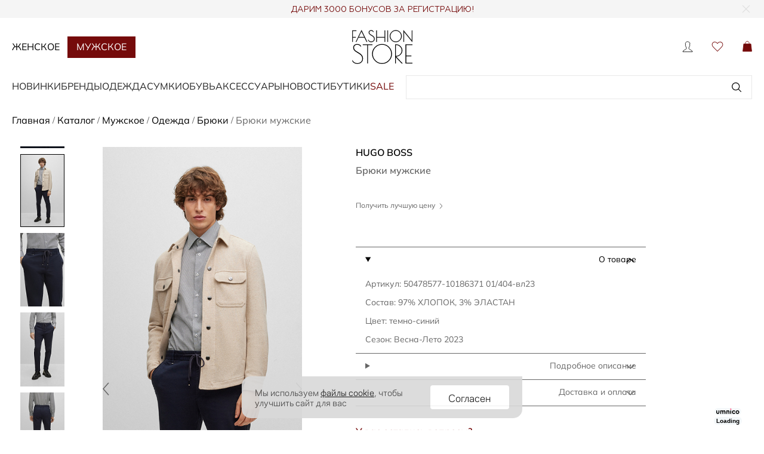

--- FILE ---
content_type: text/html; charset=UTF-8
request_url: https://fashionstore.ru/man/catalog/odezhda/bryuki/bryuki_muzhskie_56/
body_size: 30259
content:
<!DOCTYPE html>
<html xmlns="http://www.w3.org/1999/xhtml" xml:lang="ru" lang="ru">
<head>    
    <meta name="yandex-verification" content="d123d3e997c00d60"/>
        <title>Брюки мужские HUGO BOSS, 50478577-10186371 01/404-вл23, сезон Весна-Лето 2023</title>
    <meta content="IE=edge" http-equiv="x-ua-compatible">
    <meta content="width=device-width, initial-scale=1, shrink-to-fit=no, user-scalable=no" name="viewport">
    <link rel="shortcut icon" href="/favicon.ico"
          type="image/x-icon">
    <link rel="preconnect" href="https://mc.yandex.ru" crossorigin="anonymous">

    <link rel="preconnect" href="https://fonts.googleapis.com">
    <link rel="preconnect" href="https://fonts.gstatic.com" crossorigin>
    <link href="https://fonts.googleapis.com/css2?family=Inter+Tight:wght@100..900&family=Montserrat&family=Open+Sans&display=swap" rel="stylesheet">

    <meta http-equiv="Content-Type" content="text/html; charset=UTF-8" />
<meta name="robots" content="index, follow" />
<meta name="keywords" content="Каталог товаров Bogner, Escada" />
<meta name="description" content="Брюки мужские HUGO BOSS Весна-Лето 2023, купить Брюки мужские 50478577-10186371 01/404-вл23. Доставка по всей России и примерка по всей России" />
<script data-skip-moving="true">(function(w, d, n) {var cl = "bx-core";var ht = d.documentElement;var htc = ht ? ht.className : undefined;if (htc === undefined || htc.indexOf(cl) !== -1){return;}var ua = n.userAgent;if (/(iPad;)|(iPhone;)/i.test(ua)){cl += " bx-ios";}else if (/Windows/i.test(ua)){cl += ' bx-win';}else if (/Macintosh/i.test(ua)){cl += " bx-mac";}else if (/Linux/i.test(ua) && !/Android/i.test(ua)){cl += " bx-linux";}else if (/Android/i.test(ua)){cl += " bx-android";}cl += (/(ipad|iphone|android|mobile|touch)/i.test(ua) ? " bx-touch" : " bx-no-touch");cl += w.devicePixelRatio && w.devicePixelRatio >= 2? " bx-retina": " bx-no-retina";if (/AppleWebKit/.test(ua)){cl += " bx-chrome";}else if (/Opera/.test(ua)){cl += " bx-opera";}else if (/Firefox/.test(ua)){cl += " bx-firefox";}ht.className = htc ? htc + " " + cl : cl;})(window, document, navigator);</script>


<link href="/bitrix/cache/css/s1/marccain/kernel_main/kernel_main_v1.css?176764985925380" type="text/css"  rel="stylesheet" />
<link href="/bitrix/js/ui/design-tokens/dist/ui.design-tokens.css?176171722926358" type="text/css"  rel="stylesheet" />
<link href="/bitrix/js/ui/fonts/opensans/ui.font.opensans.css?17617172332555" type="text/css"  rel="stylesheet" />
<link href="/bitrix/js/main/popup/dist/main.popup.bundle.css?176171723529852" type="text/css"  rel="stylesheet" />
<link href="/bitrix/cache/css/s1/marccain/page_670385ad0afb9b60ed2998b09e426aa3/page_670385ad0afb9b60ed2998b09e426aa3_v1.css?176484638914845" type="text/css"  rel="stylesheet" />
<link href="/bitrix/cache/css/s1/marccain/template_4ddc3c0c55175ca7c5669d444552d48e/template_4ddc3c0c55175ca7c5669d444552d48e_v1.css?1766580418441209" type="text/css"  data-template-style="true" rel="stylesheet" />




<script type="extension/settings" data-extension="main.date">{"formats":{"FORMAT_DATE":"DD.MM.YYYY","FORMAT_DATETIME":"DD.MM.YYYY HH:MI:SS","SHORT_DATE_FORMAT":"d.m.Y","MEDIUM_DATE_FORMAT":"j M Y","LONG_DATE_FORMAT":"j F Y","DAY_MONTH_FORMAT":"j F","DAY_SHORT_MONTH_FORMAT":"j M","SHORT_DAY_OF_WEEK_MONTH_FORMAT":"D, j F","SHORT_DAY_OF_WEEK_SHORT_MONTH_FORMAT":"D, j M","DAY_OF_WEEK_MONTH_FORMAT":"l, j F","FULL_DATE_FORMAT":"l, j F  Y","SHORT_TIME_FORMAT":"H:i","LONG_TIME_FORMAT":"H:i:s"}}</script>



<style>.grecaptcha-badge {display: none;}</style>
<meta property="og:type" content="article" />
<meta property="og:title" content="Брюки мужские" />
<meta property="og:description" content="Синие зауженные брюки выполнены из роскошного эластичного габардина на основе натурального хлопка. Пояс можно регулировать с помощью кулиски, которую при желании можно спрятать. Брюки дополнены боковыми и задними карманами и шлевками для ремня. Отличные удобные базовые брюки на каждый день.
 
 Детали:

	Стандартная посадка
	
	Зауженные
	
	Застежка на пуговицу и молнию
	
	Кулиска
	
	С защипами спереди
	
	Передние и задние карманы
	
	Обхват брючины по нижнему краю: 36 см
" />
<meta name="programming" content="slytek.ru">
<!-- dev2fun module opengraph -->
<meta property="og:title" content="Брюки мужские HUGO BOSS, 50478577-10186371 01/404-вл23, сезон Весна-Лето 2023"/>
<meta property="og:description" content="Брюки мужские HUGO BOSS Весна-Лето 2023, купить Брюки мужские 50478577-10186371 01/404-вл23. Доставка по всей России и примерка по всей России"/>
<meta property="og:url" content="https://fashionstore.ru/man/catalog/odezhda/bryuki/bryuki_muzhskie_56/"/>
<meta property="og:type" content="website"/>
<meta property="og:site_name" content="Fashionstore"/>
<!-- /dev2fun module opengraph -->



        <link href="https://cdn.jsdelivr.net/npm/suggestions-jquery@20.3.0/dist/css/suggestions.min.css" rel="stylesheet" />
    

        

    
    <!-- VK Pixel-->
    
    <!-- End VK Pixel-->
    

    
    <!-- Top.Mail.Ru counter -->
    
    <!-- /Top.Mail.Ru counter -->

    
    
</head>
<body class="">
<noscript><img src="https://vk.com/rtrg?p=VK-RTRG-519979-842Hp" style="position:fixed; left:-999px;" alt=""/></noscript>

<noscript><div><img src="https://top-fwz1.mail.ru/counter?id=3266038;js=na" style="position:absolute;left:-9999px;" alt="Top.Mail.Ru" /></div></noscript>
                <header class="header header--new">
                
                
                     <div class="header__offer-line">
        <div class="wrapper">
            <a class="header__offer-link" href="https://fashionstore.ru/blog/sistema-loyalnosti-fashionstore-3000/">
                ДАРИМ 3000 БОНУСОВ ЗА РЕГИСТРАЦИЮ!            </a>
            <button class="header__offer-close" style="padding: 0; background-color: transparent; border: none; cursor: pointer; outline: none;">
                <svg width="20" height="20" viewBox="0 0 20 20" fill="none" xmlns="http://www.w3.org/2000/svg" focusable="false">
                    <path d="M4.51172 3.61328L3.61328 4.51172L9.10156 10L3.61328 15.4883L4.51172 16.3867L10 10.8984L15.4883 16.3867L16.3867 15.4883L10.8984 10L16.3867 4.51172L15.4883 3.61328L10 9.10156L4.51172 3.61328Z" fill="#DFDFDF"></path>
                </svg>
            </button>
        </div>
    </div>
             

                                                                <section class="header__main-info">
                                        <div class="wrapper">
                        <div class="header__info-wrapper">
                            <div class="header__info-box header__info-box--left">
                                <div class="header__man-woman-links">
                                    <a class="header__man-woman-link" href="/">Женское</a>
                                    <a class="header__man-woman-link header__man-woman-link--active" href="/man/">Мужское</a>
                                </div>
                                <div class="header__nav header__nav--responsive">
                                    <div class="wrapper">
                                        <button class="header__menu-toggle" type="button" aria-label="Открыть меню">
                                            <svg class="header__menu-icon header__menu-icon--closed" width="35" height="35" viewBox="0 0 35 35" fill="none" xmlns="http://www.w3.org/2000/svg">
                                                <rect x="3" y="5" width="29" height="1.5" fill="#000000"/>
                                                <rect x="3" y="16.5" width="29" height="1.5" fill="#000000"/>
                                                <rect x="3" y="28" width="29" height="1.5" fill="#000000"/>
                                            </svg>
                                            <svg class="header__menu-icon header__menu-icon--open" width="15" height="15" viewBox="0 0 15 15" fill="none" xmlns="http://www.w3.org/2000/svg">
                                                <path d="M1.24288 1.24531L1.11262 1.37556L3.28186 3.54229C4.47419 4.73462 5.84436 6.11231 6.32781 6.60578L7.20953 7.50253L4.15356 10.5585L1.1001 13.612L1.24538 13.7547L1.38816 13.9L4.44413 10.8441L7.5001 7.78809L10.5561 10.8441L13.612 13.9L13.7498 13.7623L13.8876 13.6245L11.1272 10.8566C9.60671 9.33361 8.23403 7.95591 8.07622 7.7931L7.78816 7.50002L10.8441 4.44406L13.9001 1.38809L13.7548 1.24531L13.612 1.10002L10.5561 4.15599L7.5001 7.21196L4.44914 4.161C2.77337 2.48523 1.39567 1.11255 1.38816 1.11255C1.38065 1.11255 1.31552 1.17267 1.24288 1.24531Z" fill="black" stroke="black" stroke-width="0.5"/>
                                            </svg>
                                        </button>
                                        <div class="header__mobile-menu-overlay header__mobile-menu-overlay--new">
                                            <div class="header__mobile-menu-container">
                                                <button class="header__menu-close" type="button" aria-label="Закрыть меню">
                                                    <svg width="16" height="16" viewBox="0 0 16 16" fill="none" xmlns="http://www.w3.org/2000/svg">
                                                        <path d="M15 1L1 15M1 1L15 15" stroke="#AFAFAF" stroke-width="2" stroke-linecap="round"/>
                                                    </svg>
                                                </button>
                                                <ul class="header__nav-men-women">
                                                    <a class="header__nav-men-women-link" href="/" data-type="woman">Женское</a>
                                                    <a class="header__nav-men-women-link header__nav-men-women-link--active" href="/man/" data-type="man">Мужское</a>
                                                </ul>
                                                <div class="mobile-menu-wrapper" data-type="woman"  style="display: none;">
                                                    
<ul class="header__nav-menu header__nav-menu--mobile">
            <li class="header__menu-item header__menu-item_has_parent">
                            <span></span>
                        <a class="header__menu-link" data-cat="Все новинки"
               href="/catalog/new/">Новинки</a>
                            <ul>
                                    <li class="header__menu-item submenu__item--desktop">
                        <a class="header__menu-link"
                           href="/catalog/new/">Все новинки</a>
                    </li>
                                
                    <li class="header__menu-item">
                        <a class="header__menu-link"
                           href="/catalog/new/odezhda/">Одежда</a>
                    </li>
                    
                    <li class="header__menu-item">
                        <a class="header__menu-link"
                           href="/catalog/new/obuv/">Обувь</a>
                    </li>
                    
                    <li class="header__menu-item">
                        <a class="header__menu-link"
                           href="/catalog/new/sumki/">Сумки</a>
                    </li>
                    
                    <li class="header__menu-item">
                        <a class="header__menu-link"
                           href="/catalog/new/aksessuary/">Аксессуары</a>
                    </li>
                    </ul>        </li>
            <li class="header__menu-item">
                        <a class="header__menu-link" data-cat=""
               href="/brands/">Бренды</a>
                    </li>
            <li class="header__menu-item header__menu-item_has_parent">
                            <span></span>
                        <a class="header__menu-link" data-cat="Вся одежда"
               href="/catalog/odezhda/">Одежда</a>
                            <ul>
                                    <li class="header__menu-item submenu__item--desktop">
                        <a class="header__menu-link"
                           href="/catalog/odezhda/">Вся одежда</a>
                    </li>
                                
                    <li class="header__menu-item">
                        <a class="header__menu-link"
                           href="/catalog/odezhda/bluzy/">Блузы</a>
                    </li>
                    
                    <li class="header__menu-item">
                        <a class="header__menu-link"
                           href="/catalog/odezhda/bryuki/">Брюки</a>
                    </li>
                    
                    <li class="header__menu-item">
                        <a class="header__menu-link"
                           href="/catalog/odezhda/dzhinsy/">Джинсы</a>
                    </li>
                    
                    <li class="header__menu-item">
                        <a class="header__menu-link"
                           href="/catalog/odezhda/dublenki/">Дубленки</a>
                    </li>
                    
                    <li class="header__menu-item">
                        <a class="header__menu-link"
                           href="/catalog/odezhda/zhakety/">Жакеты</a>
                    </li>
                    
                    <li class="header__menu-item">
                        <a class="header__menu-link"
                           href="/catalog/odezhda/zhilety/">Жилеты</a>
                    </li>
                    
                    <li class="header__menu-item">
                        <a class="header__menu-link"
                           href="/catalog/odezhda/kardigany/">Кардиганы</a>
                    </li>
                    
                    <li class="header__menu-item">
                        <a class="header__menu-link"
                           href="/catalog/odezhda/kombinezony/">Комбинезоны</a>
                    </li>
                    
                    <li class="header__menu-item">
                        <a class="header__menu-link"
                           href="/catalog/odezhda/kurtki/">Куртки</a>
                    </li>
                    
                    <li class="header__menu-item">
                        <a class="header__menu-link"
                           href="/catalog/odezhda/longslivy/">Лонгсливы</a>
                    </li>
                    
                    <li class="header__menu-item">
                        <a class="header__menu-link"
                           href="/catalog/odezhda/noski/">Носки</a>
                    </li>
                    
                    <li class="header__menu-item">
                        <a class="header__menu-link"
                           href="/catalog/odezhda/palto/">Пальто</a>
                    </li>
                    
                    <li class="header__menu-item">
                        <a class="header__menu-link"
                           href="/catalog/odezhda/pidzhaki/">Пиджаки</a>
                    </li>
                    
                    <li class="header__menu-item">
                        <a class="header__menu-link"
                           href="/catalog/odezhda/platya/">Платья</a>
                    </li>
                    
                    <li class="header__menu-item">
                        <a class="header__menu-link"
                           href="/catalog/odezhda/polo/">Поло</a>
                    </li>
                    
                    <li class="header__menu-item">
                        <a class="header__menu-link"
                           href="/catalog/odezhda/pulovery/">Пуловеры</a>
                    </li>
                    
                    <li class="header__menu-item">
                        <a class="header__menu-link"
                           href="/catalog/odezhda/rubashki/">Рубашки</a>
                    </li>
                    
                    <li class="header__menu-item">
                        <a class="header__menu-link"
                           href="/catalog/odezhda/svitery/">Свитеры</a>
                    </li>
                    
                    <li class="header__menu-item">
                        <a class="header__menu-link"
                           href="/catalog/odezhda/sportivnye_kostyumy/">Спортивные костюмы</a>
                    </li>
                    
                    <li class="header__menu-item">
                        <a class="header__menu-link"
                           href="/catalog/odezhda/tolstovki/">Толстовки</a>
                    </li>
                    
                    <li class="header__menu-item">
                        <a class="header__menu-link"
                           href="/catalog/odezhda/topy/">Топы</a>
                    </li>
                    
                    <li class="header__menu-item">
                        <a class="header__menu-link"
                           href="/catalog/odezhda/futbolki/">Футболки</a>
                    </li>
                    
                    <li class="header__menu-item">
                        <a class="header__menu-link"
                           href="/catalog/odezhda/shorty/">Шорты</a>
                    </li>
                    
                    <li class="header__menu-item">
                        <a class="header__menu-link"
                           href="/catalog/odezhda/yubki/">Юбки</a>
                    </li>
                    </ul>        </li>
            <li class="header__menu-item header__menu-item_has_parent">
                            <span></span>
                        <a class="header__menu-link" data-cat="Все сумки"
               href="/catalog/sumki/">Сумки</a>
                            <ul>
                                    <li class="header__menu-item submenu__item--desktop">
                        <a class="header__menu-link"
                           href="/catalog/sumki/">Все сумки</a>
                    </li>
                                
                    <li class="header__menu-item">
                        <a class="header__menu-link"
                           href="/catalog/sumki/klassicheskie_sumki/">Классические сумки</a>
                    </li>
                    
                    <li class="header__menu-item">
                        <a class="header__menu-link"
                           href="/catalog/sumki/klatchi/">Клатчи</a>
                    </li>
                    
                    <li class="header__menu-item">
                        <a class="header__menu-link"
                           href="/catalog/sumki/sumki_cherez_plecho/">Сумки через плечо</a>
                    </li>
                    
                    <li class="header__menu-item">
                        <a class="header__menu-link"
                           href="/catalog/sumki/sumki_shopery/">Сумки-шоперы</a>
                    </li>
                    </ul>        </li>
            <li class="header__menu-item header__menu-item_has_parent">
                            <span></span>
                        <a class="header__menu-link" data-cat=""
               href="/catalog/obuv/">Обувь</a>
                            <ul>
                                
                    <li class="header__menu-item">
                        <a class="header__menu-link"
                           href="/catalog/obuv/botinki/">Ботинки</a>
                    </li>
                    
                    <li class="header__menu-item">
                        <a class="header__menu-link"
                           href="/catalog/obuv/kedy/">Кеды</a>
                    </li>
                    
                    <li class="header__menu-item">
                        <a class="header__menu-link"
                           href="/catalog/obuv/krossovki/">Кроссовки</a>
                    </li>
                    
                    <li class="header__menu-item">
                        <a class="header__menu-link"
                           href="/catalog/obuv/sapogi/">Сапоги</a>
                    </li>
                    
                    <li class="header__menu-item">
                        <a class="header__menu-link"
                           href="/catalog/obuv/tufli/">Туфли</a>
                    </li>
                    
                    <li class="header__menu-item">
                        <a class="header__menu-link"
                           href="/catalog/obuv/shlepantsy/">Шлепанцы</a>
                    </li>
                    </ul>        </li>
            <li class="header__menu-item header__menu-item_has_parent">
                            <span></span>
                        <a class="header__menu-link" data-cat="Все аксессуары"
               href="/catalog/aksessuary/">Аксессуары</a>
                            <ul>
                                    <li class="header__menu-item submenu__item--desktop">
                        <a class="header__menu-link"
                           href="/catalog/aksessuary/">Все аксессуары</a>
                    </li>
                                
                    <li class="header__menu-item">
                        <a class="header__menu-link"
                           href="/catalog/aksessuary/kepki/">Кепки</a>
                    </li>
                    
                    <li class="header__menu-item">
                        <a class="header__menu-link"
                           href="/catalog/aksessuary/koshelki/">Кошельки</a>
                    </li>
                    
                    <li class="header__menu-item">
                        <a class="header__menu-link"
                           href="/catalog/aksessuary/perchatki/">Перчатки</a>
                    </li>
                    
                    <li class="header__menu-item">
                        <a class="header__menu-link"
                           href="/catalog/aksessuary/remni/">Ремни</a>
                    </li>
                    
                    <li class="header__menu-item">
                        <a class="header__menu-link"
                           href="/catalog/aksessuary/shapki/">Шапки</a>
                    </li>
                    
                    <li class="header__menu-item">
                        <a class="header__menu-link"
                           href="/catalog/aksessuary/sharfy/">Шарфы</a>
                    </li>
                    </ul>        </li>
            <li class="header__menu-item">
                        <a class="header__menu-link" data-cat=""
               href="/blog/">Новости</a>
                    </li>
            <li class="header__menu-item">
                        <a class="header__menu-link" data-cat=""
               href="/boutiques/">Бутики</a>
                    </li>
            <li class="header__menu-item">
                        <a class="header__menu-link red" data-cat=""
               href="/catalog/sale/">Sale</a>
                    </li>
            <li class="header__menu-item header__menu-item_has_parent">
                            <span></span>
                        <a class="header__menu-link header__menu-item--mobile-only" data-cat=""
               href="/personal/">Личный кабинет</a>
                            <ul>
                                
                    <li class="header__menu-item">
                        <a class="header__menu-link"
                           href="/personal/favorites/">Избранное</a>
                    </li>
                    
                    <li class="header__menu-item">
                        <a class="header__menu-link"
                           href="/personal/">Войти в аккаунт</a>
                    </li>
                    </ul>        </li>
    </ul>
                                                </div>
                                                <div class="mobile-menu-wrapper" data-type="man" >
                                                    
<ul class="header__nav-menu header__nav-menu--mobile">
            <li class="header__menu-item">
                        <a class="header__menu-link rednewyear" data-cat=""
               href="/man/catalog/newyear/">NEW YEAR</a>
                    </li>
            <li class="header__menu-item">
                        <a class="header__menu-link" data-cat="Все новинки"
               href="/man/catalog/new/">Новинки</a>
                    </li>
            <li class="header__menu-item">
                        <a class="header__menu-link" data-cat=""
               href="/man/brands/">Бренды</a>
                    </li>
            <li class="header__menu-item header__menu-item_has_parent">
                            <span></span>
                        <a class="header__menu-link" data-cat="Вся одежда"
               href="/man/catalog/odezhda/">Одежда</a>
                            <ul>
                                    <li class="header__menu-item submenu__item--desktop">
                        <a class="header__menu-link"
                           href="/man/catalog/odezhda/">Вся одежда</a>
                    </li>
                                
                    <li class="header__menu-item">
                        <a class="header__menu-link"
                           href="/man/catalog/odezhda/bryuki/">Брюки</a>
                    </li>
                    
                    <li class="header__menu-item">
                        <a class="header__menu-link"
                           href="/man/catalog/odezhda/dzhinsy/">Джинсы</a>
                    </li>
                    
                    <li class="header__menu-item">
                        <a class="header__menu-link"
                           href="/man/catalog/odezhda/zhilety/">Жилеты</a>
                    </li>
                    
                    <li class="header__menu-item">
                        <a class="header__menu-link"
                           href="/man/catalog/odezhda/kardigany/">Кардиганы</a>
                    </li>
                    
                    <li class="header__menu-item">
                        <a class="header__menu-link"
                           href="/man/catalog/odezhda/kostyumy/">Костюмы</a>
                    </li>
                    
                    <li class="header__menu-item">
                        <a class="header__menu-link"
                           href="/man/catalog/odezhda/kurtki/">Куртки</a>
                    </li>
                    
                    <li class="header__menu-item">
                        <a class="header__menu-link"
                           href="/man/catalog/odezhda/longslivy/">Лонгсливы</a>
                    </li>
                    
                    <li class="header__menu-item">
                        <a class="header__menu-link"
                           href="/man/catalog/odezhda/nizhnee_bele/">Нижнее белье</a>
                    </li>
                    
                    <li class="header__menu-item">
                        <a class="header__menu-link"
                           href="/man/catalog/odezhda/noski/">Носки</a>
                    </li>
                    
                    <li class="header__menu-item">
                        <a class="header__menu-link"
                           href="/man/catalog/odezhda/palto/">Пальто</a>
                    </li>
                    
                    <li class="header__menu-item">
                        <a class="header__menu-link"
                           href="/man/catalog/odezhda/pidzhaki/">Пиджаки</a>
                    </li>
                    
                    <li class="header__menu-item">
                        <a class="header__menu-link"
                           href="/man/catalog/odezhda/polo/">Поло</a>
                    </li>
                    
                    <li class="header__menu-item">
                        <a class="header__menu-link"
                           href="/man/catalog/odezhda/pulovery/">Пуловеры</a>
                    </li>
                    
                    <li class="header__menu-item">
                        <a class="header__menu-link"
                           href="/man/catalog/odezhda/rubashki/">Рубашки</a>
                    </li>
                    
                    <li class="header__menu-item">
                        <a class="header__menu-link"
                           href="/man/catalog/odezhda/svitery/">Свитеры</a>
                    </li>
                    
                    <li class="header__menu-item">
                        <a class="header__menu-link"
                           href="/man/catalog/odezhda/tolstovki/">Толстовки</a>
                    </li>
                    
                    <li class="header__menu-item">
                        <a class="header__menu-link"
                           href="/man/catalog/odezhda/futbolki/">Футболки</a>
                    </li>
                    
                    <li class="header__menu-item">
                        <a class="header__menu-link"
                           href="/man/catalog/odezhda/shorty/">Шорты</a>
                    </li>
                    </ul>        </li>
            <li class="header__menu-item header__menu-item_has_parent">
                            <span></span>
                        <a class="header__menu-link" data-cat="Все сумки"
               href="/man/catalog/sumki/">Сумки</a>
                            <ul>
                                    <li class="header__menu-item submenu__item--desktop">
                        <a class="header__menu-link"
                           href="/man/catalog/sumki/">Все сумки</a>
                    </li>
                                
                    <li class="header__menu-item">
                        <a class="header__menu-link"
                           href="/man/catalog/sumki/klassicheskie_sumki/">Классические сумки</a>
                    </li>
                    
                    <li class="header__menu-item">
                        <a class="header__menu-link"
                           href="/man/catalog/sumki/ryukzaki/">Рюкзаки</a>
                    </li>
                    
                    <li class="header__menu-item">
                        <a class="header__menu-link"
                           href="/man/catalog/sumki/sportivnye_sumki/">Спортивные сумки</a>
                    </li>
                    
                    <li class="header__menu-item">
                        <a class="header__menu-link"
                           href="/man/catalog/sumki/sumki_cherez_plecho/">Сумки через плечо</a>
                    </li>
                    </ul>        </li>
            <li class="header__menu-item header__menu-item_has_parent">
                            <span></span>
                        <a class="header__menu-link" data-cat=""
               href="/man/catalog/obuv/">Обувь</a>
                            <ul>
                                
                    <li class="header__menu-item">
                        <a class="header__menu-link"
                           href="/man/catalog/obuv/botinki/">Ботинки</a>
                    </li>
                    
                    <li class="header__menu-item">
                        <a class="header__menu-link"
                           href="/man/catalog/obuv/kedy/">Кеды</a>
                    </li>
                    
                    <li class="header__menu-item">
                        <a class="header__menu-link"
                           href="/man/catalog/obuv/krossovki/">Кроссовки</a>
                    </li>
                    
                    <li class="header__menu-item">
                        <a class="header__menu-link"
                           href="/man/catalog/obuv/mokasiny/">Мокасины</a>
                    </li>
                    
                    <li class="header__menu-item">
                        <a class="header__menu-link"
                           href="/man/catalog/obuv/sandalii/">Сандалии</a>
                    </li>
                    
                    <li class="header__menu-item">
                        <a class="header__menu-link"
                           href="/man/catalog/obuv/sapogi/">Сапоги</a>
                    </li>
                    
                    <li class="header__menu-item">
                        <a class="header__menu-link"
                           href="/man/catalog/obuv/shlepantsy/">Шлепанцы</a>
                    </li>
                    </ul>        </li>
            <li class="header__menu-item header__menu-item_has_parent">
                            <span></span>
                        <a class="header__menu-link" data-cat="Все аксессуары"
               href="/man/catalog/aksessuary/">Аксессуары</a>
                            <ul>
                                    <li class="header__menu-item submenu__item--desktop">
                        <a class="header__menu-link"
                           href="/man/catalog/aksessuary/">Все аксессуары</a>
                    </li>
                                
                    <li class="header__menu-item">
                        <a class="header__menu-link"
                           href="/man/catalog/aksessuary/galstuki/">Галстуки</a>
                    </li>
                    
                    <li class="header__menu-item">
                        <a class="header__menu-link"
                           href="/man/catalog/aksessuary/kepki/">Кепки</a>
                    </li>
                    
                    <li class="header__menu-item">
                        <a class="header__menu-link"
                           href="/man/catalog/aksessuary/perchatki/">Перчатки</a>
                    </li>
                    
                    <li class="header__menu-item">
                        <a class="header__menu-link"
                           href="/man/catalog/aksessuary/remni/">Ремни</a>
                    </li>
                    
                    <li class="header__menu-item">
                        <a class="header__menu-link"
                           href="/man/catalog/aksessuary/shapki/">Шапки</a>
                    </li>
                    
                    <li class="header__menu-item">
                        <a class="header__menu-link"
                           href="/man/catalog/aksessuary/sharfy/">Шарфы</a>
                    </li>
                    </ul>        </li>
            <li class="header__menu-item">
                        <a class="header__menu-link" data-cat=""
               href="/boutiques/">Бутики</a>
                    </li>
            <li class="header__menu-item">
                        <a class="header__menu-link" data-cat=""
               href="/catalog/home/">Home</a>
                    </li>
            <li class="header__menu-item">
                        <a class="header__menu-link red" data-cat=""
               href="/man/catalog/sale/">Sale</a>
                    </li>
            <li class="header__menu-item header__menu-item_has_parent">
                            <span></span>
                        <a class="header__menu-link header__menu-item--mobile-only" data-cat=""
               href="/personal/">Личный кабинет</a>
                            <ul>
                                
                    <li class="header__menu-item">
                        <a class="header__menu-link"
                           href="/personal/favorites/">Избранное</a>
                    </li>
                    
                    <li class="header__menu-item">
                        <a class="header__menu-link"
                           href="/personal/">Войти в аккаунт</a>
                    </li>
                    </ul>        </li>
    </ul>
                                                </div>

                                                
                                                <div class="header__mobile-contacts">
                                                    <h3 class="header__mobile-contacts-heading">
                                                        У вас остались вопросы?
                                                    </h3>

                                                    <ul class="header__mobile-contacts-list">
                                                        <li class="header__mobile-contacts-item">
                                                            <a href="https://t.me/+79313896198" target="_blank">
                                                                Telegram
                                                            </a>
                                                        </li>
                                                        <li class="header__mobile-contacts-item header__mobile-contacts-item--accent">
                                                            <a href="https://wa.me/79313896198" target="_blank">
                                                                Whats App
                                                            </a>
                                                        </li>
                                                        <li class="header__mobile-contacts-item">
                                                            <a href="tel:88005009987">8 800 500 99 87</a>
                                                        </li>
                                                    </ul>
                                                </div>
                                            </div>
                                        </div>
                                    </div>
                                </div>

                                <div class="header__icon-item header__icon-item--search header__icon-item--mobile">
                                    <a class="header__icon-link header__icon-link--search" data-src="#modal-search" href="javascript:;">
                                        <svg width="35" height="35" viewBox="0 0 35 35" fill="none" xmlns="http://www.w3.org/2000/svg" focusable="false">
                                            <path d="M26.25 14.5C26.25 17.5522 24.979 20.3062 22.9353 22.264C21.0037 24.1143 18.3853 25.25 15.5 25.25C9.56294 25.25 4.75 20.4371 4.75 14.5C4.75 8.56294 9.56294 3.75 15.5 3.75C21.4371 3.75 26.25 8.56294 26.25 14.5Z" stroke="black" stroke-width="1.5"/>
                                            <path d="M23 23L32 32" stroke="black" stroke-width="1.5"/>
                                        </svg>
                                    </a>

                                    <div class="search-block-new modal-window" id="modal-search">
                                                                            </div>
                                </div>
                            </div>
                                                                                        <a class="header__info-box header__info-box--center" href="/man/">
                                    <img class="header__logo" src="/local/templates/marccain/images/logo_new.svg" alt="Логотип интернет-магазина Fashion Store">
                                </a>
                                                        <div class="header__info-box header__info-box--right">
                                <div class="header__nav-secondary">
                                    <a class="header__personal-link" href="javascript:;" data-src="#modal-login">
                                        <svg class="header__personal-icon" width="35" height="35" viewBox="0 0 35 35" fill="none" xmlns="http://www.w3.org/2000/svg">
                                            <path d="M23.4586 12.9861C25.7068 5.90048 22.5218 4.40878 21.2104 4.40878C15.5679 0.340508 8.79554 5.66175 11.7179 12.9861C10.7811 12.9861 10.5938 16.3424 12.4673 17.0883C12.6172 18.58 13.5289 20.196 13.9661 20.8175V23.8009C11.7179 27.3437 3.8491 27.3437 3.4744 32.7512H17.838H31.7021C31.3274 27.3437 23.4586 27.3437 21.2104 23.8009V20.8175C21.6475 20.196 22.5593 18.58 22.7092 17.0883C24.5827 16.3424 24.3953 12.9861 23.4586 12.9861Z" stroke="black" stroke-width="1.45122"/>
                                        </svg>
                                    </a>
                                    <ul class="header__icon-menu">
                                        <!-- <li class="header__icon-item header__icon-item--search header__icon-item--desktop">
                                            <a class="header__icon-link header__icon-link--search" data-fancybox data-src="#modal-search" href="javascript:;">
                                                <svg width="35" height="35" viewBox="0 0 35 35" fill="none" xmlns="http://www.w3.org/2000/svg" focusable="false">
                                                    <path d="M26.25 14.5C26.25 17.5522 24.979 20.3062 22.9353 22.264C21.0037 24.1143 18.3853 25.25 15.5 25.25C9.56294 25.25 4.75 20.4371 4.75 14.5C4.75 8.56294 9.56294 3.75 15.5 3.75C21.4371 3.75 26.25 8.56294 26.25 14.5Z" stroke="black" stroke-width="1.5"/>
                                                    <path d="M23 23L32 32" stroke="black" stroke-width="1.5"/>
                                                </svg>
                                            </a>
                                        </li> -->
                                        <li class="header__icon-item header__icon-item--favorite">
                                            
<a class="header__icon-link header__icon-link--favorite header__icon-link--favorite-new-header" href="/personal/favorites/">
    <svg xmlns="http://www.w3.org/2000/svg" width="22" height="22" viewBox="0 0 22 22" fill="none">
		<!-- <path d="M15.8366 3.02C16.3825 3.01953 16.9231 3.12954 17.4265 3.34357C17.93 3.55759 18.3862 3.87134 18.7685 4.2664C19.5562 5.07685 19.9977 6.1688 19.9977 7.3064C19.9977 8.444 19.5562 9.53595 18.7685 10.3464L11 18.3188L3.2315 10.3464C2.44384 9.53595 2.00233 8.444 2.00233 7.3064C2.00233 6.1688 2.44384 5.07685 3.2315 4.2664C3.614 3.87162 4.07027 3.55804 4.57368 3.34398C5.07708 3.12992 5.61752 3.01968 6.16343 3.01968C6.70935 3.01968 7.24979 3.12992 7.75319 3.34398C8.2566 3.55804 8.71287 3.87162 9.09537 4.2664L11 6.2424L12.8971 4.2816C13.2782 3.88183 13.735 3.56406 14.24 3.34729C14.7451 3.13052 15.2881 3.0192 15.8366 3.02ZM15.8366 1.5C15.0909 1.49936 14.3527 1.64961 13.6651 1.94194C12.9775 2.23427 12.3544 2.6628 11.8323 3.2024L11 4.0536L10.1677 3.2024C9.64497 2.66378 9.02173 2.23599 8.33426 1.94399C7.64678 1.65198 6.90884 1.50159 6.16343 1.50159C5.41803 1.50159 4.68009 1.65198 3.99261 1.94399C3.30514 2.23599 2.6819 2.66378 2.15921 3.2024C1.09582 4.29956 0.5 5.77603 0.5 7.314C0.5 8.85197 1.09582 10.3284 2.15921 11.4256L11 20.5L19.8408 11.4256C20.9042 10.3284 21.5 8.85197 21.5 7.314C21.5 5.77603 20.9042 4.29956 19.8408 3.2024C19.3182 2.66349 18.695 2.23541 18.0076 1.94313C17.3201 1.65085 16.5821 1.50021 15.8366 1.5Z" fill="#750B0B"/> -->

                    <path xmlns="http://www.w3.org/2000/svg" fill-rule="evenodd" clip-rule="evenodd" d="M6.00772 2.94653C3.91631 2.94653 1.69006 4.75523 1.69006 7.57843C1.69006 8.38338 2.05805 9.21961 2.71099 10.1391C3.36233 11.0563 4.25134 11.9948 5.21833 13.0113L10.9897 18.8444C11.0735 18.7605 11.1705 18.6633 11.2789 18.5546C11.6794 18.1531 12.2359 17.594 12.8606 16.9633C14.1108 15.7013 15.631 14.1558 16.7183 13.0146C16.7677 12.9628 16.8168 12.9112 16.8658 12.8599C17.78 11.9009 18.6276 11.012 19.2616 10.1391C19.9306 9.21805 20.31 8.38264 20.31 7.57843C20.31 4.88489 18.0878 2.94653 15.9922 2.94653C13.8622 2.94653 12.7967 4.06618 11.374 5.66929L11.001 6.08964L10.6269 5.67019C9.21458 4.08655 8.12341 2.94653 6.00772 2.94653ZM10.9879 19.5534L10.6363 19.909L10.462 19.7365C10.3497 19.6251 10.1867 19.4636 9.98443 19.2625C9.57983 18.8605 9.01763 18.3006 8.38722 17.6689C7.12737 16.4067 5.59159 14.8545 4.49718 13.7041C3.54167 12.6997 2.5973 11.7061 1.89566 10.7181C1.19486 9.73122 0.690063 8.68805 0.690063 7.57843C0.690063 4.18749 3.37962 1.94653 6.00772 1.94653C8.37986 1.94653 9.71948 3.17994 10.9991 4.58804C12.286 3.16443 13.605 1.94653 15.9922 1.94653C18.6446 1.94653 21.31 4.33712 21.31 7.57843C21.31 8.69606 20.7859 9.74221 20.0707 10.7268C19.3958 11.6559 18.5046 12.5904 17.6071 13.5316C17.5522 13.5891 17.4972 13.6468 17.4423 13.7044C16.3477 14.8532 14.8216 16.4047 13.5711 17.6671C12.9454 18.2987 12.388 18.8587 11.987 19.2607C11.7865 19.4618 11.6251 19.6234 11.5138 19.7347L11.3419 19.9065L10.9879 19.5534ZM10.9879 19.5534L11.3411 19.9073L10.9896 20.2582L10.6363 19.909L10.9879 19.5534Z" fill="#750B0B"/>
            </svg>
    </a>                                        </li>
                                        <li class="header__icon-item header__icon-item--cart">
                                            
<a class="header__icon-link header__icon-link--cart header__icon-link--cart-new-header" href="/personal/cart/">
    <svg width="35" height="35" viewBox="0 0 35 35" fill="none" xmlns="http://www.w3.org/2000/svg" focusable="false">
        <path d="M28 9.5H7L4.5 31.5H30.5L28 9.5Z" stroke="black" stroke-width="1.5"/>
        <path d="M12 12.5C12 9.5 11 2 17.5 2C24 2 23 9.5 23 12.5" stroke="black" stroke-width="1.5"/>
        <circle cx="23" cy="13" r="1" fill="black"/>
        <circle cx="12" cy="13" r="1" fill="black"/>
    </svg>

    </a>
                                        </li>
                                    </ul>
                                    <div id="modal-login" class="modal-window">
                                        <div id="comp_dfa1334613b0ed38536c51181856a00b"><style>
	.sberbank_id_icon {
		background-image:url(/bitrix/images/sberbank.id/sber_id_logo_green.svg);
        background-size: 16px 16px;
        width:16px;
        height:16px;
        background-repeat:no-repeat;
	}
	.bx-authform-social ul li .bx-authform-social-icon.sberbank_id_icon {
		background-image:url(/bitrix/images/sberbank.id/sber_id_logo_green.svg); 
		background-size:contain
	}
</style>
<!--'start_frame_cache_iIjGFB'--><div class="new-auth-modal">
    <div class="new-auth-modal__wrapper">
        <button type="button" class="new-auth-modal__close fancybox-button fancybox-close-small" title="Close">
            <svg xmlns="http://www.w3.org/2000/svg" version="1" viewBox="0 0 24 24"><path d="M13 12l5-5-1-1-5 5-5-5-1 1 5 5-5 5 1 1 5-5 5 5 1-1z"></path></svg>
        </button>

                    
                <p class="enter-heading">Вход</p>

                <div class="auth_by_sms">
                    <div class="form form--login">
                        <div class="authsms_error"></div>
                        <input type="text" name="phone" maxlength="50" value="" class="form__input auth_phone" placeholder="Телефон">
                        <input type="text" name="code" maxlength="50" value="" class="form__input auth_code" placeholder="Код из смс" style="display: none;">
                        <div id="captcha-container4" class="captcha-container"></div>
                        <input type="button" name="Login" class="btn-main btn--wide getcode" value="Получить код в смс">
                        <a class="form__resend disabled getcode" href="javascript:;" style="display: none">
                            Отправить код повторно <span></span>
                        </a>
                        <input type="button" name="Login" class="btn-main btn--wide authphonecode" value="Войти" style="display: none;">
                        <div class="sber-auth">
                            <div class="sber-auth_or"><span>ИЛИ</span></div>
                            
<div class="sber-id-container sber_id_aC31edfB6CAF" id="sber_id_aC31edfB6CAF"></div>
<style>

</style>                        </div>
                    </div>
                </div>

                <div class="form form--login">
                    <p class="form__title">Еще нет аккаунта?</p>
                    <a href="/personal/register/" class="btn-main btn--wide" data-fancybox data-src="#modal-registration">Регистрация</a>
                </div>
            
            </div>
</div>
<!--'end_frame_cache_iIjGFB'--></div>                                    </div>
                                </div>
                            </div>
                        </div>

                        <div class="header__man-woman-links header__man-woman-links--mobile">
                            <a class="header__man-woman-link" href="/">Женское</a>
                            <a class="header__man-woman-link header__man-woman-link--active" href="/man/">Мужское</a>
                        </div>
                    </div>
                </section>
                <nav class="header__nav">
                    <div class="wrapper">
                        
<ul class="header__nav-menu header__nav-menu--mobile">
            <li class="header__menu-item">
                        <a class="header__menu-link" data-cat="Все новинки"
               href="/man/catalog/new/">НОВИНКИ</a>
                    </li>
            <li class="header__menu-item">
                        <a class="header__menu-link" data-cat=""
               href="/man/brands/">БРЕНДЫ</a>
                    </li>
            <li class="header__menu-item header__menu-item_has_parent">
                            <span></span>
                        <a class="header__menu-link" data-cat="Вся одежда"
               href="/man/catalog/odezhda/">ОДЕЖДА</a>
                            <ul>
                                    <li class="header__menu-item submenu__item--desktop">
                        <a class="header__menu-link"
                           href="/man/catalog/odezhda/">Вся одежда</a>
                    </li>
                                
                    <li class="header__menu-item">
                        <a class="header__menu-link"
                           href="/man/catalog/odezhda/bryuki/">Брюки</a>
                    </li>
                    
                    <li class="header__menu-item">
                        <a class="header__menu-link"
                           href="/man/catalog/odezhda/dzhinsy/">Джинсы</a>
                    </li>
                    
                    <li class="header__menu-item">
                        <a class="header__menu-link"
                           href="/man/catalog/odezhda/zhilety/">Жилеты</a>
                    </li>
                    
                    <li class="header__menu-item">
                        <a class="header__menu-link"
                           href="/man/catalog/odezhda/kardigany/">Кардиганы</a>
                    </li>
                    
                    <li class="header__menu-item">
                        <a class="header__menu-link"
                           href="/man/catalog/odezhda/kostyumy/">Костюмы</a>
                    </li>
                    
                    <li class="header__menu-item">
                        <a class="header__menu-link"
                           href="/man/catalog/odezhda/kurtki/">Куртки</a>
                    </li>
                    
                    <li class="header__menu-item">
                        <a class="header__menu-link"
                           href="/man/catalog/odezhda/longslivy/">Лонгсливы</a>
                    </li>
                    
                    <li class="header__menu-item">
                        <a class="header__menu-link"
                           href="/man/catalog/odezhda/nizhnee_bele/">Нижнее белье</a>
                    </li>
                    
                    <li class="header__menu-item">
                        <a class="header__menu-link"
                           href="/man/catalog/odezhda/noski/">Носки</a>
                    </li>
                    
                    <li class="header__menu-item">
                        <a class="header__menu-link"
                           href="/man/catalog/odezhda/palto/">Пальто</a>
                    </li>
                    
                    <li class="header__menu-item">
                        <a class="header__menu-link"
                           href="/man/catalog/odezhda/pidzhaki/">Пиджаки</a>
                    </li>
                    
                    <li class="header__menu-item">
                        <a class="header__menu-link"
                           href="/man/catalog/odezhda/polo/">Поло</a>
                    </li>
                    
                    <li class="header__menu-item">
                        <a class="header__menu-link"
                           href="/man/catalog/odezhda/pulovery/">Пуловеры</a>
                    </li>
                    
                    <li class="header__menu-item">
                        <a class="header__menu-link"
                           href="/man/catalog/odezhda/rubashki/">Рубашки</a>
                    </li>
                    
                    <li class="header__menu-item">
                        <a class="header__menu-link"
                           href="/man/catalog/odezhda/svitery/">Свитеры</a>
                    </li>
                    
                    <li class="header__menu-item">
                        <a class="header__menu-link"
                           href="/man/catalog/odezhda/tolstovki/">Толстовки</a>
                    </li>
                    
                    <li class="header__menu-item">
                        <a class="header__menu-link"
                           href="/man/catalog/odezhda/futbolki/">Футболки</a>
                    </li>
                    
                    <li class="header__menu-item">
                        <a class="header__menu-link"
                           href="/man/catalog/odezhda/shorty/">Шорты</a>
                    </li>
                    </ul>        </li>
            <li class="header__menu-item header__menu-item_has_parent">
                            <span></span>
                        <a class="header__menu-link" data-cat="Все сумки"
               href="/man/catalog/sumki/">СУМКИ</a>
                            <ul>
                                    <li class="header__menu-item submenu__item--desktop">
                        <a class="header__menu-link"
                           href="/man/catalog/sumki/">Все сумки</a>
                    </li>
                                
                    <li class="header__menu-item">
                        <a class="header__menu-link"
                           href="/man/catalog/sumki/klassicheskie_sumki/">Классические сумки</a>
                    </li>
                    
                    <li class="header__menu-item">
                        <a class="header__menu-link"
                           href="/man/catalog/sumki/ryukzaki/">Рюкзаки</a>
                    </li>
                    
                    <li class="header__menu-item">
                        <a class="header__menu-link"
                           href="/man/catalog/sumki/sportivnye_sumki/">Спортивные сумки</a>
                    </li>
                    
                    <li class="header__menu-item">
                        <a class="header__menu-link"
                           href="/man/catalog/sumki/sumki_cherez_plecho/">Сумки через плечо</a>
                    </li>
                    </ul>        </li>
            <li class="header__menu-item header__menu-item_has_parent">
                            <span></span>
                        <a class="header__menu-link" data-cat=""
               href="/man/catalog/obuv/">ОБУВЬ</a>
                            <ul>
                                
                    <li class="header__menu-item">
                        <a class="header__menu-link"
                           href="/man/catalog/obuv/botinki/">Ботинки</a>
                    </li>
                    
                    <li class="header__menu-item">
                        <a class="header__menu-link"
                           href="/man/catalog/obuv/kedy/">Кеды</a>
                    </li>
                    
                    <li class="header__menu-item">
                        <a class="header__menu-link"
                           href="/man/catalog/obuv/krossovki/">Кроссовки</a>
                    </li>
                    
                    <li class="header__menu-item">
                        <a class="header__menu-link"
                           href="/man/catalog/obuv/mokasiny/">Мокасины</a>
                    </li>
                    
                    <li class="header__menu-item">
                        <a class="header__menu-link"
                           href="/man/catalog/obuv/sandalii/">Сандалии</a>
                    </li>
                    
                    <li class="header__menu-item">
                        <a class="header__menu-link"
                           href="/man/catalog/obuv/sapogi/">Сапоги</a>
                    </li>
                    
                    <li class="header__menu-item">
                        <a class="header__menu-link"
                           href="/man/catalog/obuv/shlepantsy/">Шлепанцы</a>
                    </li>
                    </ul>        </li>
            <li class="header__menu-item header__menu-item_has_parent">
                            <span></span>
                        <a class="header__menu-link" data-cat="Все аксессуары"
               href="/man/catalog/aksessuary/">АКСЕССУАРЫ</a>
                            <ul>
                                    <li class="header__menu-item submenu__item--desktop">
                        <a class="header__menu-link"
                           href="/man/catalog/aksessuary/">Все аксессуары</a>
                    </li>
                                
                    <li class="header__menu-item">
                        <a class="header__menu-link"
                           href="/man/catalog/aksessuary/galstuki/">Галстуки</a>
                    </li>
                    
                    <li class="header__menu-item">
                        <a class="header__menu-link"
                           href="/man/catalog/aksessuary/kepki/">Кепки</a>
                    </li>
                    
                    <li class="header__menu-item">
                        <a class="header__menu-link"
                           href="/man/catalog/aksessuary/perchatki/">Перчатки</a>
                    </li>
                    
                    <li class="header__menu-item">
                        <a class="header__menu-link"
                           href="/man/catalog/aksessuary/remni/">Ремни</a>
                    </li>
                    
                    <li class="header__menu-item">
                        <a class="header__menu-link"
                           href="/man/catalog/aksessuary/shapki/">Шапки</a>
                    </li>
                    
                    <li class="header__menu-item">
                        <a class="header__menu-link"
                           href="/man/catalog/aksessuary/sharfy/">Шарфы</a>
                    </li>
                    </ul>        </li>
            <li class="header__menu-item">
                        <a class="header__menu-link" data-cat=""
               href="/blog/">Новости</a>
                    </li>
            <li class="header__menu-item">
                        <a class="header__menu-link" data-cat=""
               href="/boutiques/">Бутики</a>
                    </li>
            <li class="header__menu-item">
                        <a class="header__menu-link red" data-cat=""
               href="/man/catalog/sale/">SALE</a>
                    </li>
    </ul>

                                                <form action="/catalog/all/" class="search-form">
                            <input class="search-form__text-input" type="text" name="q" id="title-search-input" value="" autocomplete="off" placeholder="">
                            <span class="js_remove-text remove-text"></span>
                            <button type="submit" class="search-form__submit">
                                <svg width="20" height="20" viewBox="0 0 20 20" fill="none" xmlns="http://www.w3.org/2000/svg" focusable="false">
                                    <path d="M8.66667 2C4.99266 2 2 4.99266 2 8.66667C2 12.3407 4.99266 15.3333 8.66667 15.3333C10.2643 15.3333 11.7316 14.766 12.8815 13.8242L16.862 17.8047C16.9234 17.8687 16.997 17.9198 17.0784 17.9549C17.1598 17.9901 17.2474 18.0087 17.3361 18.0096C17.4248 18.0105 17.5128 17.9937 17.5949 17.9602C17.6771 17.9267 17.7517 17.8771 17.8144 17.8144C17.8771 17.7517 17.9267 17.6771 17.9602 17.5949C17.9937 17.5128 18.0105 17.4248 18.0096 17.3361C18.0087 17.2474 17.9901 17.1598 17.9549 17.0784C17.9198 16.997 17.8687 16.9234 17.8047 16.862L13.8242 12.8815C14.766 11.7316 15.3333 10.2643 15.3333 8.66667C15.3333 4.99266 12.3407 2 8.66667 2ZM8.66667 3.33333C11.6201 3.33333 14 5.71325 14 8.66667C14 11.6201 11.6201 14 8.66667 14C5.71325 14 3.33333 11.6201 3.33333 8.66667C3.33333 5.71325 5.71325 3.33333 8.66667 3.33333Z" fill="#272727"></path>
                                </svg>
                            </button>
                        </form>
                                            </div>
                </nav>

                <div class="section-search_mobile display-none">
                    <div class="fixed-search">
                        <div class="fixed-search__container">
                            <button class="fixed-search__close">
                                <span class="fixed-search__close-text">Закрыть поиск</span>
                                <svg class="fixed-search__close-icon" width="24" height="24" viewBox="0 0 24 24" fill="none" xmlns="http://www.w3.org/2000/svg">
                                    <path d="M17 7L7 17M7 7L17 17" stroke="#666666" stroke-width="2" stroke-linecap="round" stroke-linejoin="round"/>
                                </svg>
                            </button>

                            <div class="fixed-search__head">
                                <a class="fixed-search__head-logo" href="/">
                                    <img class="fixed-search__head-logo-img" src="/local/templates/marccain/images/logo_new.svg" alt="McBuy">
                                </a>

                                <div class="fixed-search__man-woman-links header__man-woman-links">
                                    <a class="header__man-woman-link" href="javascript:;" data-tab-trigger="women">Женское</a>
                                    <a class="header__man-woman-link header__man-woman-link--active" href="javascript:;" data-tab-trigger="men">Мужское</a>
                                </div>
                            </div>

                            <div class="fixed-search__body">
                                <div class="fixed-search__body-tab" data-tab="women">

                                        <form class="fixed-search__body-form fixed-search-form" action="/catalog/">
        <button type="submit" class="fixed-search-form__submit">
            <svg width="35" height="35" viewBox="0 0 35 35" fill="none" xmlns="http://www.w3.org/2000/svg">
                <path d="M16.5353 28.6955C23.2512 28.6955 28.6955 23.2512 28.6955 16.5353C28.6955 9.81933 23.2512 4.375 16.5353 4.375C9.81933 4.375 4.375 9.81933 4.375 16.5353C4.375 23.2512 9.81933 28.6955 16.5353 28.6955Z" stroke="#121219" stroke-width="2" stroke-linecap="round" stroke-linejoin="round"/>
                <path d="M30.625 30.625L26.25 26.25" stroke="#121219" stroke-width="2" stroke-linecap="round" stroke-linejoin="round"/>
            </svg>
        </button>

        <input class="fixed-search-form__input" type="text" name="q" placeholder="Поиск по женскому" id="title-search-input2" value="" autocomplete="off">
    </form>
    <div class="fixed-search__body-results fixed-search-results" id="search-results"></div>



                                </div>

                                <div class="fixed-search__body-tab fixed-search__body-tab--active" data-tab="men">
                                        <form class="fixed-search__body-form fixed-search-form" action="/man/catalog/">
        <button type="submit" class="fixed-search-form__submit">
            <svg width="35" height="35" viewBox="0 0 35 35" fill="none" xmlns="http://www.w3.org/2000/svg">
                <path d="M16.5353 28.6955C23.2512 28.6955 28.6955 23.2512 28.6955 16.5353C28.6955 9.81933 23.2512 4.375 16.5353 4.375C9.81933 4.375 4.375 9.81933 4.375 16.5353C4.375 23.2512 9.81933 28.6955 16.5353 28.6955Z" stroke="#121219" stroke-width="2" stroke-linecap="round" stroke-linejoin="round"/>
                <path d="M30.625 30.625L26.25 26.25" stroke="#121219" stroke-width="2" stroke-linecap="round" stroke-linejoin="round"/>
            </svg>
        </button>

        <input class="fixed-search-form__input" type="text" name="q" placeholder="Поиск по мужскому" id="title-search-input3" value="" autocomplete="off">
    </form>
    <div class="fixed-search__body-results fixed-search-results" id="search-results2"></div>




                                                                    </div>
                            </div>
                        </div>
                    </div>
                </div>
            </header>
                <section class="main-content">
                        <div class="container">
                                                        <ul class="cookies" itemscope itemtype="https://schema.org/BreadcrumbList"><li itemprop="itemListElement" itemscope itemtype="https://schema.org/ListItem"><a itemprop="item" href="/" class="cookies__link" title="Главная"><span itemprop="name">Главная</span></a><meta itemprop="position" content="0"><span class="separator"> / </span></li><li itemprop="itemListElement" itemscope itemtype="https://schema.org/ListItem"><a itemprop="item" href="/man/catalog/" class="cookies__link" title="Каталог"><span itemprop="name">Каталог</span></a><meta itemprop="position" content="1"><span class="separator"> / </span></li><li itemprop="itemListElement" itemscope itemtype="https://schema.org/ListItem"><a itemprop="item" href="/man/catalog/" class="cookies__link" title="Мужское"><span itemprop="name">Мужское</span></a><meta itemprop="position" content="2"><span class="separator"> / </span></li><li itemprop="itemListElement" itemscope itemtype="https://schema.org/ListItem"><a itemprop="item" href="/man/catalog/odezhda/" class="cookies__link" title="Одежда"><span itemprop="name">Одежда</span></a><meta itemprop="position" content="3"><span class="separator"> / </span></li><li itemprop="itemListElement" itemscope itemtype="https://schema.org/ListItem"><a itemprop="item" href="/man/catalog/odezhda/bryuki/" class="cookies__link" title="Брюки"><span itemprop="name">Брюки</span></a><meta itemprop="position" content="4"><span class="separator"> / </span></li><li itemprop="itemListElement" itemscope itemtype="https://schema.org/ListItem"><p class="cookies__link" title="Брюки мужские"><span itemprop="name">Брюки мужские</span></p><meta itemprop="position" content="5"></li></ul>                                                                    <div class="content-zone">
                    


        <div class="n-back">
        <a class="n-back__link link" href="/man/catalog/odezhda/bryuki/">
            <svg width="25" height="8" viewBox="0 0 25 8" fill="none" xmlns="http://www.w3.org/2000/svg">
                <path d="M0.146446 3.64645C-0.0488167 3.84171 -0.0488167 4.15829 0.146446 4.35355L3.32843 7.53553C3.52369 7.7308 3.84027 7.7308 4.03553 7.53553C4.23079 7.34027 4.23079 7.02369 4.03553 6.82843L1.20711 4L4.03553 1.17157C4.23079 0.976311 4.23079 0.659728 4.03553 0.464466C3.84027 0.269204 3.52369 0.269204 3.32843 0.464466L0.146446 3.64645ZM25 3.5L0.5 3.5V4.5L25 4.5V3.5Z"/>
            </svg>
            Брюки        </a>
    </div>

<div class="n-product"
     data-test="3"
     data-element-id="130494"
     data-id="130494"
     data-name="Брюки мужские"
     data-price=""
     data-artnumber="50478577-10186371 01/404-вл23"
     data-size=""
>
    <div itemscope itemtype="http://schema.org/Product">
        <meta itemprop="brand" content="HUGO BOSS">
        <meta itemprop="name" content="Брюки мужские">
        <meta itemprop="description" content="Синие зауженные брюки выполнены из роскошного эластичного габардина на основе натурального хлопка. Пояс можно регулировать с помощью кулиски, которую при желании можно спрятать. Брюки дополнены боковыми и задними карманами и шлевками для ремня. Отличные удобные базовые брюки на каждый день.
 
 Детали:

	Стандартная посадка
	
	Зауженные
	
	Застежка на пуговицу и молнию
	
	Кулиска
	
	С защипами спереди
	
	Передние и задние карманы
	
	Обхват брючины по нижнему краю: 36 см
">
        <meta itemprop="productID" content="130494">
        <meta itemprop="url" content="https://fashionstore.ru/man/catalog/odezhda/bryuki/bryuki_muzhskie_56/">
        <meta itemprop="image" content="https://fashionstore.ru">
        <div itemprop="offers" itemscope itemtype="http://schema.org/Offer">
            <link itemprop="availability" href="http://schema.org/InStock">
            <link itemprop="itemCondition" href="http://schema.org/NewCondition">
            <meta itemprop="price" content="">
            <meta itemprop="priceCurrency" content="RUB">
        </div>
    </div>

    
    <div class="n-product__head">
        <div class="n-product__slider-wrap">

            <div class="n-product__slider-nav">
                                                    <div class="n-product__item-nav"
                         data-index="0"
                         class="sp-image"
                         data-src="/upload/iblock/edb/8g1iatlf663lshl8obgs1c90mkffpze4.JPG"
                    >
                                                <img src="/upload/resize_cache/iblock/edb/90_150_2/8g1iatlf663lshl8obgs1c90mkffpze4.JPG" data-src="/upload/resize_cache/iblock/edb/90_150_2/8g1iatlf663lshl8obgs1c90mkffpze4.JPG"
                             alt="HUGO BOSS: Брюки мужские"
                        >
                    </div>
                                    <div class="n-product__item-nav"
                         data-index="1"
                         class="sp-image"
                         data-src="/upload/iblock/c1b/icssezi40kodwfji6k5ac7hox7834avf.JPG"
                    >
                                                <img src="/upload/resize_cache/iblock/c1b/90_150_2/icssezi40kodwfji6k5ac7hox7834avf.JPG" data-src="/upload/resize_cache/iblock/c1b/90_150_2/icssezi40kodwfji6k5ac7hox7834avf.JPG"
                             alt="HUGO BOSS: Брюки мужские"
                        >
                    </div>
                                    <div class="n-product__item-nav"
                         data-index="2"
                         class="sp-image"
                         data-src="/upload/iblock/59e/2kj196r9savgc8oduz7neuwdmkv5kli5.JPG"
                    >
                                                <img src="/upload/resize_cache/iblock/59e/90_150_2/2kj196r9savgc8oduz7neuwdmkv5kli5.JPG" data-src="/upload/resize_cache/iblock/59e/90_150_2/2kj196r9savgc8oduz7neuwdmkv5kli5.JPG"
                             alt="HUGO BOSS: Брюки мужские"
                        >
                    </div>
                                    <div class="n-product__item-nav"
                         data-index="3"
                         class="sp-image"
                         data-src="/upload/iblock/992/pwp4n2q91qszyinljxtfdltgpaxssgdb.JPG"
                    >
                                                <img src="/upload/resize_cache/iblock/992/90_150_2/pwp4n2q91qszyinljxtfdltgpaxssgdb.JPG" data-src="/upload/resize_cache/iblock/992/90_150_2/pwp4n2q91qszyinljxtfdltgpaxssgdb.JPG"
                             alt="HUGO BOSS: Брюки мужские"
                        >
                    </div>
                                    <div class="n-product__item-nav"
                         data-index="4"
                         class="sp-image"
                         data-src="/upload/iblock/949/5embfajceobvt8j994n879a0yfvy0qe5.jpg"
                    >
                                                <img src="/upload/resize_cache/iblock/949/90_150_2/5embfajceobvt8j994n879a0yfvy0qe5.jpg" data-src="/upload/resize_cache/iblock/949/90_150_2/5embfajceobvt8j994n879a0yfvy0qe5.jpg"
                             alt="HUGO BOSS: Брюки мужские"
                        >
                    </div>
                                    <div class="n-product__item-nav"
                         data-index="5"
                         class="sp-image"
                         data-src="/upload/iblock/767/jvntbfktakuyiw51ichbo7ngxo2z6req.jpg"
                    >
                                                <img src="/upload/resize_cache/iblock/767/90_150_2/jvntbfktakuyiw51ichbo7ngxo2z6req.jpg" data-src="/upload/resize_cache/iblock/767/90_150_2/jvntbfktakuyiw51ichbo7ngxo2z6req.jpg"
                             alt="HUGO BOSS: Брюки мужские"
                        >
                    </div>
                                    <div class="n-product__item-nav"
                         data-index="6"
                         class="sp-image"
                         data-src="/upload/iblock/c02/h4kexv066g36gjiufv7k1wpo0gns2syx.PNG"
                    >
                                                <img src="/upload/resize_cache/iblock/c02/90_150_2/h4kexv066g36gjiufv7k1wpo0gns2syx.PNG" data-src="/upload/resize_cache/iblock/c02/90_150_2/h4kexv066g36gjiufv7k1wpo0gns2syx.PNG"
                             alt="HUGO BOSS: Брюки мужские"
                        >
                    </div>
                            </div>

            <div>
                <div class="n-product__slider-for-wrap">
				<a class="n-product__brand n-product__brand_mobile link" href="/man/brands/hugo-boss/">
                    HUGO BOSS                </a>
                                        <div class="n-product__slider-for">
                                                                            <a href="/upload/iblock/edb/8g1iatlf663lshl8obgs1c90mkffpze4.JPG" data-fancybox="gallery">
                                <img class="n-product__slider-img" src="/upload/iblock/edb/8g1iatlf663lshl8obgs1c90mkffpze4.JPG"
                                     alt="HUGO BOSS: Брюки мужские"
                                >
                            </a>
                                                    <a href="/upload/iblock/c1b/icssezi40kodwfji6k5ac7hox7834avf.JPG" data-fancybox="gallery">
                                <img class="n-product__slider-img" src="/upload/iblock/c1b/icssezi40kodwfji6k5ac7hox7834avf.JPG"
                                     alt="HUGO BOSS: Брюки мужские"
                                >
                            </a>
                                                    <a href="/upload/iblock/59e/2kj196r9savgc8oduz7neuwdmkv5kli5.JPG" data-fancybox="gallery">
                                <img class="n-product__slider-img" src="/upload/iblock/59e/2kj196r9savgc8oduz7neuwdmkv5kli5.JPG"
                                     alt="HUGO BOSS: Брюки мужские"
                                >
                            </a>
                                                    <a href="/upload/iblock/992/pwp4n2q91qszyinljxtfdltgpaxssgdb.JPG" data-fancybox="gallery">
                                <img class="n-product__slider-img" src="/upload/iblock/992/pwp4n2q91qszyinljxtfdltgpaxssgdb.JPG"
                                     alt="HUGO BOSS: Брюки мужские"
                                >
                            </a>
                                                    <a href="/upload/iblock/949/5embfajceobvt8j994n879a0yfvy0qe5.jpg" data-fancybox="gallery">
                                <img class="n-product__slider-img" src="/upload/iblock/949/5embfajceobvt8j994n879a0yfvy0qe5.jpg"
                                     alt="HUGO BOSS: Брюки мужские"
                                >
                            </a>
                                                    <a href="/upload/iblock/767/jvntbfktakuyiw51ichbo7ngxo2z6req.jpg" data-fancybox="gallery">
                                <img class="n-product__slider-img" src="/upload/iblock/767/jvntbfktakuyiw51ichbo7ngxo2z6req.jpg"
                                     alt="HUGO BOSS: Брюки мужские"
                                >
                            </a>
                                                    <a href="/upload/iblock/c02/h4kexv066g36gjiufv7k1wpo0gns2syx.PNG" data-fancybox="gallery">
                                <img class="n-product__slider-img" src="/upload/resize_cache/iblock/c02/730_1500_1/h4kexv066g36gjiufv7k1wpo0gns2syx.PNG"
                                     alt="HUGO BOSS: Брюки мужские"
                                >
                            </a>
                                            </div>
                    <button class="n-product__slider-button n-product__slider-button_prev" type="button">
            <svg width="11" height="22" viewBox="0 0 11 22" fill="none" xmlns="http://www.w3.org/2000/svg">
              <path d="M10 0.800049L1 10.9333L10 21.3333" stroke="#666666" stroke-width="1.5"/>
            </svg>
                    </button>
                    <button class="n-product__slider-button n-product__slider-button_next" type="button">
            <svg width="11" height="22" viewBox="0 0 11 22" fill="none" xmlns="http://www.w3.org/2000/svg">
              <path d="M1 0.800049L10 10.9333L1 21.3333" stroke="#666666" stroke-width="1.5"/>
            </svg>
                    </button>
                </div>
            </div>

        </div>

        <div class="n-product__desc">

            <div class="n-product__row n-product__heading">
                <a class="n-product__brand link"
                   href="/man/brands/hugo-boss/">HUGO BOSS</a>
                <h1 class="n-product__title">Брюки мужские</h1>
            </div>

            <div class="n-product__row n-product__row_price">
                <div class="n-product__price-wrap">
                                    </div>
                <a class="n-product__price-link link product__cheap__button"
                   href="javascript:;"
                   data-url="?action=CHEAP"
                   data-id="130494"
                >
                    Получить лучшую цену
                    <svg width="9" height="15" viewBox="0 0 9 15" fill="none" xmlns="http://www.w3.org/2000/svg">
                        <path d="M1.5 1L7.125 7.33325L1.5 13.8333" stroke-width="1.5"/>
                    </svg>
                </a>
            </div>
            
            

            <div class="n-product__row n-product__row_order">
                            </div>

            <div class="n-product__details-wrap">
                <details class="n-product__details" open>
                    <summary>О товаре</summary>
                    <div class="n-product__details-inner">
                        <ul class="list">
                            <li>Артикул:
                            50478577-10186371 01/404-вл23</li>
                                                                                                                                <li>Состав:
                                    97% ХЛОПОК, 3% ЭЛАСТАН</li>
                                                                                                                                            <li>Цвет:
                                        темно-синий</li>
                                                                            <li>Сезон:
                                        Весна-Лето 2023</li>
                                                                                                                                                        </ul>
                    </div>
                </details>

                                    <details class="n-product__details">
                        <summary>Подробное описание</summary>
                        <div class="n-product__details-inner">
                            Синие зауженные брюки выполнены из роскошного эластичного габардина на основе натурального хлопка. Пояс можно регулировать с помощью кулиски, которую при желании можно спрятать. Брюки дополнены боковыми и задними карманами и шлевками для ремня. Отличные удобные базовые брюки на каждый день.<br>
 <br>
 Детали:<br>
<ul>
	<li>Стандартная посадка</li>
	<li>
	Зауженные</li>
	<li>
	Застежка на пуговицу и молнию</li>
	<li>
	Кулиска</li>
	<li>
	С защипами спереди</li>
	<li>
	Передние и задние карманы</li>
	<li>
	Обхват брючины по нижнему краю: 36 см</li>
</ul>                        </div>
                    </details>
                
                <details class="n-product__details">
                    <summary>Доставка и оплата</summary>
                    <div class="n-product__details-inner">
                        Мы осуществляем курьерскую доставку во все города России. Также вы можете получить заказ в одном из пунктов выдачи заказов СДЭК. Уточнить стоимость доставки до вашего города можно у менеджера по телефону <a class="payment-delivery__phone-link" href="tel:+78005552748">8 (800) 555-27-48</a>. С полными условиями доставки вы можете ознакомиться <a href="/about/kak-kupit/dostavka/">здесь</a>.
                    </div>
                </details>
            </div>

            <div class="n-product__row n-product__row--questions">
                <span class="n-product__question">У вас остались вопросы?</span>
				<span class="n-product__question n-product__question_mobile">Есть вопросы?</span>
                <ul class="n-product__social-list list">
                    <li>
                        <a class="n-product__social-link link" href="https://t.me/+79313896198" target="_blank">
                            <svg width="20" height="20" viewBox="0 0 20 20" fill="none"
                                 xmlns="http://www.w3.org/2000/svg">
                                <path
                                        d="M10 0C4.47727 0 0 4.47727 0 10C0 15.5227 4.47727 20 10 20C15.5227 20 20 15.5227 20 10C20 4.47727 15.5227 0 10 0ZM10 1.81818C14.5186 1.81818 18.1818 5.48136 18.1818 10C18.1818 14.5186 14.5186 18.1818 10 18.1818C5.48136 18.1818 1.81818 14.5186 1.81818 10C1.81818 5.48136 5.48136 1.81818 10 1.81818ZM14.1096 6.06268C13.8787 6.03604 13.5886 6.09933 13.2644 6.21626C12.6721 6.4299 5.10169 9.64452 4.66442 9.83043C4.25033 10.0068 3.85788 10.199 3.85742 10.4767C3.85742 10.6722 3.97332 10.7826 4.29332 10.8967C4.62605 11.0158 5.46513 11.2694 5.96058 11.4062C6.43786 11.5376 6.98061 11.4231 7.28516 11.234C7.60743 11.0336 11.3312 8.54205 11.598 8.32386C11.8648 8.10568 12.0781 8.38577 11.8599 8.6044C11.6417 8.82304 9.0855 11.3023 8.74822 11.646C8.33913 12.0632 8.62993 12.4955 8.90447 12.6687C9.21766 12.8664 11.4724 14.3782 11.812 14.6209C12.1515 14.8636 12.4953 14.9734 12.8107 14.9734C13.1262 14.9734 13.2922 14.5576 13.449 14.0758C13.6331 13.5117 14.4955 7.8873 14.6014 6.77912C14.6337 6.44321 14.5277 6.21993 14.32 6.12038C14.2571 6.09027 14.1865 6.07156 14.1096 6.06268Z"/>
                            </svg>
                            Telegram
                        </a>
                    </li>
                    <li class="n-product__social-first">
                        <a class="n-product__social-link link" href="https://wa.me/79313896198" target="_blank">
                            <svg width="20" height="21" viewBox="0 0 20 21" fill="none"
                                 xmlns="http://www.w3.org/2000/svg">
                                <path
                                        d="M20 10.1443C20 15.4707 15.6047 19.7885 10.1818 19.7885C8.46022 19.7885 6.84289 19.3529 5.43578 18.5885L0 20.2984L1.77222 15.124C0.878222 13.6708 0.363333 11.9664 0.363333 10.1443C0.363333 4.81782 4.75911 0.5 10.1818 0.5C15.6051 0.5 20 4.81782 20 10.1443ZM10.1818 2.03592C5.62978 2.03592 1.92711 5.67333 1.92711 10.1443C1.92711 11.9184 2.51133 13.5615 3.49956 14.8981L2.46822 17.9094L5.64045 16.9114C6.94378 17.7585 8.50511 18.2526 10.182 18.2526C14.7333 18.2526 18.4367 14.6156 18.4367 10.1447C18.4367 5.67377 14.7336 2.03592 10.1818 2.03592ZM15.1398 12.3654C15.0791 12.2671 14.9189 12.2077 14.6784 12.0896C14.4376 11.9714 13.254 11.3993 13.034 11.3207C12.8133 11.242 12.6524 11.2024 12.4922 11.4389C12.332 11.6756 11.8707 12.2077 11.73 12.3654C11.5896 12.5236 11.4493 12.5434 11.2084 12.425C10.968 12.3069 10.1927 12.057 9.27333 11.2519C8.558 10.6254 8.07489 9.8519 7.93444 9.61497C7.79422 9.37849 7.91978 9.25068 8.04 9.13299C8.14845 9.02696 8.28089 8.85692 8.40111 8.71899C8.52178 8.58084 8.56178 8.48251 8.64156 8.32456C8.72222 8.16683 8.682 8.0289 8.62156 7.91033C8.56156 7.7922 8.07978 6.62893 7.87933 6.15553C7.67889 5.68257 7.47867 5.76132 7.338 5.76132C7.19778 5.76132 7.03711 5.74152 6.87667 5.74152C6.71622 5.74152 6.45533 5.8007 6.23467 6.03718C6.01422 6.27388 5.39267 6.84584 5.39267 8.00888C5.39267 9.17215 6.25467 10.296 6.37533 10.4535C6.49556 10.6111 8.03978 13.0757 10.4864 14.0223C12.9333 14.9685 12.9333 14.6528 13.3747 14.6132C13.8156 14.5738 14.7982 14.0415 14.9996 13.4897C15.1996 12.9372 15.1996 12.464 15.1398 12.3654Z"/>
                            </svg>
                            WhatsApp
                        </a>
                    </li>
                    <li>
                        <a class="n-product__social-link n-product__social-tel link" href="tel:88005009987">8 800 500 99 87</a>
						<a class="n-product__social-link n-product__social-tel_mobile link" href="tel:88005009987">Телефон</a>
                    </li>
                </ul>
            </div>
        </div>
    </div>
</div>


<div id="fast-view" data-test="4" class="fast-view"></div>

    
<!-- Тут был dataLayer перенес выше для fast view-->


<!-- Rating@Mail.ru counter dynamic remarketing appendix -->

<!-- // Rating@Mail.ru counter dynamic remarketing appendix -->
     <div class="recomendation a is_saved rec_block2">
        <h2 class="title">Просмотренные товары</h2>            </div>

<section class="n-advantages n-mt-5">
    <ul class="n-advantages__list list">
        <li class="n-advantages__item">
            <img src="/local/templates/marccain/new/img/advantages/advantages-image-1.jpg" width="100" height="100" alt="#">
            <span class="n-advantages__text">Гарантия обмена и возврата</span>
        </li>
        <li class="n-advantages__item">
            <img src="/local/templates/marccain/new/img/advantages/advantages-image-2.jpg" width="100" height="100" alt="#">
            <span class="n-advantages__text">Доставка по всей России</span>
        </li>
        <li class="n-advantages__item">
            <img src="/local/templates/marccain/new/img/advantages/advantages-image-3.jpg" width="100" height="100" alt="#">
            <span class="n-advantages__text">Гарантия подлинности товаров</span>
        </li>
        <li class="n-advantages__item">
            <img src="/local/templates/marccain/new/img/advantages/advantages-image-4.jpg" width="100" height="100" alt="#">
            <span class="n-advantages__text">Примерка 15 минут</span>
        </li>
    </ul>
</section>

<section class="n-about n-mt-5">
    <div class="n-about__desc">
        <p><nobr>Интернет-магазин</nobr> FASHIONSTORE.RU&nbsp;&mdash; уже много лет официальный партнер брендов Bogner, BOSS и&nbsp;Paul&Shark в&nbsp;России.<br />
Мы&nbsp;гарантируем премиальное качество, конкурентные цены и&nbsp;широкий ассортимент актуальных коллекций, бережно отобранных нашими профессиональными байерами и&nbsp;стилистами.<br />
Доставка с&nbsp;возможностью примерки по&nbsp;всей России сделает процесс покупок особенно комфортным, с&nbsp;каждым днем мы&nbsp;становимся лучше, чтобы радовать Вас самым качественным сервисом и&nbsp;приятным шопингом. Также на&nbsp;страницах нашего <nobr>интернет-магазина</nobr> Вы&nbsp;всегда можете найти коллекции прошлых сезонов по&nbsp;привлекательным ценам, в&nbsp;разделе SALE. Для Вашего удобства сотрудники <nobr>контакт-центра</nobr> помогут оформить заказ, объяснят, какие модели и&nbsp;размеры есть в&nbsp;наличии, а&nbsp;также расскажут об&nbsp;актуальных акциях и&nbsp;специальных предложениях.</p>
    </div>
    <div class="n-about__subscription">
        <div class="n-about__subscription-head">
            <img src="/local/templates/marccain/new/img/subscription/email.svg" alt="#">
            <span>Подпишитесь и узнавайте первыми о новых поступлениях и скидках</span>
        </div>
            <form class="n-about__subscription-form"
          method="post" action="/man/catalog/odezhda/bryuki/bryuki_muzhskie_56/"
          onsubmit="var form = $(this); (window['rrApiOnReady'] = window['rrApiOnReady'] || []).push(function() { rrApi.setEmail(form.find('.subscribe-email').val()); });"
    >
        <input type="hidden" name="PostAction" value="Add">
        <input type="hidden" name="ID" value="">
        <input type="hidden" name="FORMAT" value="html"/>
        <input type="hidden" name="recaptcha_token" value="">
        <input type="hidden" name="sessid" id="sessid" value="30a5d48f12b4e3134cffcde8148cd380" />        <div class="n-about__email-wrap">
            <!--        Если ошибка, то показываем сообщение-->
            <!--        <span class="n-about__email-invalid">*Обязательное поле для ввода</span>-->
            <input class="n-about__email"
                   name="EMAIL"
                   type="email"
                   value=""
                   required="required"
                   id="subscription"
                   placeholder="Введите свой e-mail">
            <button class="n-about__submit"
                    type="submit"
                     name="save"
                    value="Подписаться"
                    onclick="this.form.recaptcha_token.value = window.recaptcha.getToken()">
                <svg width="18" height="19" viewBox="0 0 18 19" fill="none" xmlns="http://www.w3.org/2000/svg">
                    <path
                            d="M17.2879 1.64851C17.0067 1.72549 0.275807 7.60662 0.198463 7.65589C0.0683847 7.73594 -0.0230216 7.95456 0.00510345 8.09928C0.0578378 8.33637 0.047291 8.33329 3.59104 9.83591C5.4262 10.6149 6.94143 11.2646 6.95901 11.28C6.97659 11.2954 7.71839 12.6225 8.60784 14.2298C10.3235 17.3336 10.3199 17.3243 10.5907 17.3705C10.7559 17.3952 11.0055 17.3151 11.0969 17.2012C11.1883 17.0903 17.9207 2.35055 17.9699 2.16272C18.0016 2.03032 17.9981 1.99953 17.9278 1.88252C17.7977 1.67006 17.5446 1.57769 17.2879 1.64851ZM11.241 6.86763L7.25081 10.3624L4.55081 9.217C2.67346 8.41951 1.86487 8.05925 1.89651 8.04078C1.95979 8.00691 15.1504 3.37898 15.1961 3.3759C15.2137 3.37282 13.4348 4.94625 11.241 6.86763ZM13.3293 9.88825C11.8668 13.0875 10.661 15.714 10.6469 15.7263C10.6328 15.7417 10.0352 14.6886 9.31448 13.3892L8.00667 11.0245L11.9864 7.53888C14.1766 5.62058 15.9696 4.05639 15.9766 4.06254C15.9801 4.06562 14.7918 6.68596 13.3293 9.88825Z"/>
                </svg>
            </button>
        </div>
        <label for="privacyPolicy">
            <input class="visually-hidden-input" type="checkbox" name="privacyPolicy" id="privacyPolicy" checked
                   required>
            <div class="n-about__subscription-check">
          <span>Я принимаю правила <a class="link" href="/about/kak-kupit/politika-konfidentsialnosti/">политики конфиденциальности</a>, и даю согласие на обработку своих <a
                      class="link" href="/about/kak-kupit/politika-konfidentsialnosti/">персональных данных</a>.</span>
            </div>
        </label>
        <div class="n-about__radio-wrap">
            <input class="visually-hidden-input n-about__radio" type="radio" name="RUB_ID[]" value="2" id="woman"
                   checked>
            <label class="n-about__subscription-option" for="woman">Для неё</label>
            <input class="visually-hidden-input n-about__radio" type="radio" name="RUB_ID[]" value="3" id="man">
            <label class="n-about__subscription-option" for="man">Для него</label>
        </div>
    </form>

    </div>
</section>
            </div>
    </div>
        </section>

<!--Footer-->

<footer class="footer">
    <div class="footer__navigation">
        <div class="wrapper">
                        <div class="footer__logo-column">
            	<a class="footer__logo-link" href="/man/">
                	<img class="footer__logo" src="/local/templates/marccain/images/logo_new.svg" alt="Логотип интернет-магазина Fashion Store" style="max-width: 120px;">
                	<img class="footer__logo footer__logo--mobile" src="/local/templates/marccain/images/logo_new.svg" alt="Логотип интернет-магазина Fashion Store" style="max-width: 120px;">
            	</a>
				<div class="footer__contacts">
					<h2>8 800 500 99 87</h2>
					<p>ПН-ВС с 09:00 до 21:00</p>
				</div>
                <div class="footer__app-block">
                    <div class="footer__menu-heading">Скачайте наше приложение</div>
                    <div class="footer__app-block__links">
                        <a href="https://play.google.com/store/apps/details?id=ru.fashionstore.app&amp;hl=ru" target="_blank">
                            <img src="/local/templates/marccain/images/app-google.svg" alt="google приложение">
                        </a>
                        <a href="https://apps.apple.com/ru/app/fashionstore/id6756278180" target="_blank">
                            <img src="/local/templates/marccain/images/app-store.svg" alt="app store">
                        </a>
                    </div>
                </div>
			</div>
            <div class="footer__info accordion">
                <div class="footer__info-column footer__info-column--menu accordion__item">
                    
    <a class="footer__menu-heading-link accordion__header" href="/man/catalog/">
        <h2 class="footer__column-heading">
            Каталог        </h2>
		<svg xmlns="http://www.w3.org/2000/svg" width="15" height="8" viewBox="0 0 15 8" fill="none" class="accordion__arrow">
			<path d="M13.5 1.08325L7.25006 6.70825L0.750061 1.08325" stroke="#000" stroke-width="1.5"/>
		</svg>
    </a>
<ul class="footer__column-menu accordion__body">
    	        <li class="footer__menu-item">
            <a class="footer__menu-link" href="/man/catalog/new/">Новинки</a>
        </li>
	    	        <li class="footer__menu-item">
            <a class="footer__menu-link" href="/man/catalog/odezhda/">Одежда</a>
        </li>
	    	        <li class="footer__menu-item">
            <a class="footer__menu-link" href="/man/catalog/sumki/">Сумки</a>
        </li>
	    	        <li class="footer__menu-item">
            <a class="footer__menu-link" href="/man/catalog/aksessuary/">Аксессуары</a>
        </li>
	    	        <li class="footer__menu-item">
            <a class="footer__menu-link" href="/man/catalog/sale/">Sale</a>
        </li>
	    
	<ul class="footer__menu-item_icons">
					                				                				                				                				                				                		</ul>
</ul>                </div>
                <div class="footer__info-column footer__info-column--menu accordion__item">
                    
    <a class="footer__menu-heading-link accordion__header" href="">
        <h2 class="footer__column-heading">
            Помощь покупателю        </h2>
		<svg xmlns="http://www.w3.org/2000/svg" width="15" height="8" viewBox="0 0 15 8" fill="none" class="accordion__arrow">
			<path d="M13.5 1.08325L7.25006 6.70825L0.750061 1.08325" stroke="#000" stroke-width="1.5"/>
		</svg>
    </a>
<ul class="footer__column-menu accordion__body">
    	        <li class="footer__menu-item">
            <a class="footer__menu-link" href="/about/dostavka-i-oplata/">Доставка и оплата</a>
        </li>
	    	        <li class="footer__menu-item">
            <a class="footer__menu-link" href="/about/kak-oformit-zakaz/">Как оформить заказ</a>
        </li>
	    	        <li class="footer__menu-item">
            <a class="footer__menu-link" href="/about/kak-kupit/obmen-i-vozvrat/">Условия возвратов</a>
        </li>
	    	        <li class="footer__menu-item">
            <a class="footer__menu-link" href="/about/kak-kupit/tablitsa-razmerov/">Таблица размеров</a>
        </li>
	    	        <li class="footer__menu-item">
            <a class="footer__menu-link" href="/about/ukhod-za-odezhdoy/">Уход за одеждой</a>
        </li>
	    
	<ul class="footer__menu-item_icons">
					                				                				                				                				                				                		</ul>
</ul>                </div>
                <div class="footer__info-column footer__info-column--menu accordion__item">
                    
    <a class="footer__menu-heading-link accordion__header" href="/o-kompanii.php">
        <h2 class="footer__column-heading">
            О компании        </h2>
		<svg xmlns="http://www.w3.org/2000/svg" width="15" height="8" viewBox="0 0 15 8" fill="none" class="accordion__arrow">
			<path d="M13.5 1.08325L7.25006 6.70825L0.750061 1.08325" stroke="#000" stroke-width="1.5"/>
		</svg>
    </a>
<ul class="footer__column-menu accordion__body">
    	        <li class="footer__menu-item">
            <a class="footer__menu-link" href="/bonus/">Программа лояльности</a>
        </li>
	    	        <li class="footer__menu-item">
            <a class="footer__menu-link" href="/about/kak-kupit/oferta/">Договор оферты</a>
        </li>
	    	        <li class="footer__menu-item">
            <a class="footer__menu-link" href="/about/faq/">FAQ</a>
        </li>
	    	        <li class="footer__menu-item">
            <a class="footer__menu-link" href="/blog/">Новости</a>
        </li>
	    	        <li class="footer__menu-item">
            <a class="footer__menu-link" href="/about/kontakty/">Контакты</a>
        </li>
	    	        <li class="footer__menu-item">
            <a class="footer__menu-link" href="https://fashionstore.ru/about/vakansii/">Вакансии</a>
        </li>
	    	        <li class="footer__menu-item">
            <a class="footer__menu-link" href="/partner-style/">Сотрудничество</a>
        </li>
	    	        <li class="footer__menu-item">
            <a class="footer__menu-link" href="/about/kak-kupit/politika-konfidentsialnosti/">Политика конфиденциальности</a>
        </li>
	    	    	    	    
	<ul class="footer__menu-item_icons">
					                				                				                				                				                				                				                				                				                								<li class="footer__menu-item">
        		    <a class="footer__menu-link footer__menu-link--icon" href="https://vk.com/fashionstore_ru" target="_blank" rel="nofollow" style="-webkit-mask-image: url('/local/templates/marccain/images/new-main/icon-vk.svg')"></a>
        		</li>
			                								<li class="footer__menu-item">
        		    <a class="footer__menu-link footer__menu-link--icon" href="https://t.me/fashion_storeRU" target="_blank" rel="nofollow" style="-webkit-mask-image: url('/local/templates/marccain/images/new-main/icon-tg.svg')"></a>
        		</li>
			                				                            <li class="footer__menu-item">
                    <a class="footer__menu-link footer__menu-link--icon" href="https://yandex.ru/rythm/businesses/@fashionstore.ru?ysclid=mj9rxthfos933731280" target="_blank" rel="nofollow" style="background: url('/local/templates/marccain/images/ritm_fsh.png') no-repeat; background-size: 20px auto;     background-position: center;"></a>
                </li>
                		</ul>
</ul>                </div>
                <!-- <div class="footer__info-column footer__info-column--menu">
                    <h2 class="footer__column-heading">
    Мы в соц. сетях</h2>
<ul class="footer__column-menu">
            <li class="footer__menu-item">
            <a class="footer__menu-link footer__menu-link--icon" href="https://vk.com/fashionstore_ru" target="_blank" rel="nofollow" style="-webkit-mask-image: url('/local/templates/marccain/images/new-main/icon-vk.svg')">
                            </a>
        </li>
            <li class="footer__menu-item">
            <a class="footer__menu-link footer__menu-link--icon" href="https://ok.ru/group/61054712610959" target="_blank" rel="nofollow" style="-webkit-mask-image: url('/local/templates/marccain/images/new-main/icon-ok.svg')">
                            </a>
        </li>
            <li class="footer__menu-item">
            <a class="footer__menu-link footer__menu-link--icon" href="https://t.me/fashion_storeRU" target="_blank" rel="nofollow" style="-webkit-mask-image: url('/local/templates/marccain/images/new-main/icon-tg.svg')">
                            </a>
        </li>
    </ul>                </div> -->
                <!-- <div class="footer__info-column footer__info-column--contacts">
                    <h2 class="footer__column-heading">
                        Контакты                    </h2>
                    <ul class="footer__column-menu">
                        <li class="footer__menu-item">
                            <a class="footer__menu-link" href="tel:88005009987">8 (800) 500-99-87</a>                        </li>
                        <li class="footer__menu-item">
                            <a class="footer__menu-link" href="mailto:info@fashionstore.ru">info@fashionstore.ru</a>                        </li>
                        <li class="footer__menu-item">
                            ПН-ВС с 9:00 до 21:00                        </li>
                    </ul>


                </div> -->
            </div>

			<div class="footer-info__mobile">
				<div class="footer__contacts">
					<h2>8 800 500 99 87</h2>
					<p>ПН-ВС с 09:00 до 21:00</p>

                    <div class="footer__app-block">
                        <div class="footer__menu-heading">Скачайте наше приложение</div>
                        <div class="footer__app-block__links">
                            <a href="https://play.google.com/store/apps/details?id=ru.fashionstore.app&amp;hl=ru" target="_blank">
                                <img src="/local/templates/marccain/images/app-google.svg" alt="google приложение">
                            </a>
                            <a href="https://apps.apple.com/ru/app/fashionstore/id6756278180" target="_blank">
                                <img src="/local/templates/marccain/images/app-store.svg" alt="app store">
                            </a>
                        </div>
                    </div>

					<div class="footer-info__mobile_icons">
						<h2 class="footer__column-heading">
    Мы в соц. сетях</h2>
<ul class="footer__column-menu">
            <li class="footer__menu-item">
            <a class="footer__menu-link footer__menu-link--icon" href="https://vk.com/fashionstore_ru" target="_blank" rel="nofollow" style="-webkit-mask-image: url('/local/templates/marccain/images/new-main/icon-vk.svg')">
                            </a>
        </li>
            <li class="footer__menu-item">
            <a class="footer__menu-link footer__menu-link--icon" href="https://ok.ru/group/61054712610959" target="_blank" rel="nofollow" style="-webkit-mask-image: url('/local/templates/marccain/images/new-main/icon-ok.svg')">
                            </a>
        </li>
            <li class="footer__menu-item">
            <a class="footer__menu-link footer__menu-link--icon" href="https://t.me/fashion_storeRU" target="_blank" rel="nofollow" style="-webkit-mask-image: url('/local/templates/marccain/images/new-main/icon-tg.svg')">
                            </a>
        </li>
    </ul>					</div>

				</div>
			</div>

        </div>
    </div>
    <div class="footer__copyright-line">
        <div class="wrapper">
            <p class="footer__copyright-text">
                © FASHIONSTORE.RU 2026            </p>
        </div>
    </div>
</footer>

<div class="page-bg display-none"></div>

<div id="modal-window" class="modal-window">
    <div class="content"></div>
</div>

<!--Модальное окно Регистрация-->
<div id="modal-registration" class="modal-window">
    <div class="small_reg">
        <h2 class="title">Регистрация нового пользователя</h2>
        <p>
            Продолжая, вы соглашаетесь с условиями договора <a target="_blank" style="text-decoration: underline;" href="/about/kak-kupit/oferta/">оферты</a> и даете <a target="_blank" style="text-decoration: underline;" href="/about/kak-kupit/politika-konfidentsialnosti/">согласие на обработку</a> персональных данных.
           </p>
        <div class="form form--login">
            <div class="regsms_error"></div>
            <input type="text" name="phone" maxlength="50" value="" class="form__input reg_phone" placeholder="Телефон">
            <input type="text" name="code" maxlength="50" value="" class="form__input reg_code" placeholder="Код из смс" style="display: none;">
            <div id="captcha-container2" class="captcha-container"></div>
            <input type="button" name="Code" class="btn-main btn--wide reg_getcode" value="Получить код в смс">
            <a class="form__resend disabled reg_getcode" href="javascript:;" style="display: none">
                Отправить код повторно <span></span>
            </a>
            <input type="button" name="Login" class="btn-main btn--wide regphonecode" value="Подтвердить" style="display: none;">
        </div>
    </div>
    <div class="big_reg" style="display:none;">
        <div id="comp_841e39b057f3a9f071f7c9ddd9fd40a7"><div class="autorization">
    <h2 class="title">Регистрация нового пользователя</h2>
        
        
<form class="form form--login"
              method="post"
              action="/man/catalog/odezhda/bryuki/bryuki_muzhskie_56/"
              name="regform"
              enctype="multipart/form-data"><input type="hidden" name="bxajaxid" id="bxajaxid_841e39b057f3a9f071f7c9ddd9fd40a7_8BACKi" value="841e39b057f3a9f071f7c9ddd9fd40a7" /><input type="hidden" name="AJAX_CALL" value="Y" />                        <input type="hidden" name="REGISTER[PASSWORD]" value="nonepassword">
            <input type="hidden" name="REGISTER[CONFIRM_PASSWORD]" value="nonepassword">
            <input type="hidden" name="REGISTER[PERSONAL_PHONE]" class="reg_phone_confirm_inp" value="">

                                    <input size="30" type="text" name="REGISTER[NAME]"  class="form__input" placeholder="Имя*"
                               value=""/>
                                                            <input size="30" type="text" name="REGISTER[LAST_NAME]"  class="form__input" placeholder="Фамилия*"
                               value=""/>
                                                            <input size="30" type="text" name="REGISTER[SECOND_NAME]"  class="form__input" placeholder="Отчество"
                               value=""/>
                                                        <p style="    margin: 25px 0 0 14px;
    text-align: left;
    width: 100%;">Номер телефона: <span
                                class="reg_phone_confirm"></span></p>
                                            <input size="30" type="text" name="REGISTER[EMAIL]"  class="form__input" placeholder="Адрес e-mail*"
                               value=""/>
                                                            <div style="padding: 10px; width: 100%; margin-top: 16px;">
                            <label class="checkbox-custom">
                                <input  type="radio" name="REGISTER[PERSONAL_GENDER]" value="M">
                                <span class="icon"><span class="icon-check"></span></span>
                                <span class="title">Мужской</span>
                            </label>
                        </div>
                        <div style="padding: 10px; width: 100%;">
                            <label class="checkbox-custom">
                                <input  type="radio" name="REGISTER[PERSONAL_GENDER]" value="F" checked="">
                                <span class="icon"><span class="icon-check"></span></span>
                                <span class="title">Женский</span>
                            </label>
                        </div>
                                                            <div class="field_birthday">
                            <input class="form__input" size="30" type="text" name="REGISTER[PERSONAL_BIRTHDAY]" placeholder="Дата рождения*" value="" /><img src="/bitrix/js/main/core/images/calendar-icon.gif" alt="Выбрать дату в календаре" class="calendar-icon" onclick="BX.calendar({node:this, field:'REGISTER[PERSONAL_BIRTHDAY]', form: 'regform', bTime: false, currentTime: '1769514055', bHideTime: true});" onmouseover="BX.addClass(this, 'calendar-icon-hover');" onmouseout="BX.removeClass(this, 'calendar-icon-hover');" border="0"/>                        </div>
                                                            
            <div style="margin: 30px 0 0;">
                <label class="checkbox-custom">
                    <input  type="radio" name="subscribe" value="Y" checked="">
                    <span class="icon"><span class="icon-check"></span></span>
                    <span class="title">Подписаться на рассылку</span>
                </label>
            </div>

            


            <label class="form__agreement">
    <span class="form__requirement">
        Нажимая на кнопку "Регистрация" вы принимаете  условия <a target="_blank" class="form__link" href="/about/kak-kupit/oferta/">Публичной оферты</a>
    </span>
</label>            <input class="btn-main btn--wide" type="submit" name="register_submit_button" onclick="_tmr_push('reachGoal', 'register');return true;"
                   value="Регистрация"/>
            <!--            <a class="btn-main btn--wide"-->
            <!--               href="--><!--personal/">Авторизоваться</a>-->
        </form>
    </div>
</div>    </div>
</div>
<div class="cookie-agreement cookie-agreement--new">
    <div class="cookie-agreement__btn">
        <a href="javascript:;"> </a>
    </div>
    <div class="cookie-agreement__text">
        Мы используем <a href="/about/kak-kupit/politika-konfidentsialnosti/">файлы cookie</a>, чтобы улучшить сайт для вас
    </div>
    <div class="cookie-agreement__btn1">
        <a href="javaScript: void(0);" class="styler">Согласен</a>
    </div>
</div>
    <div class="scroll-to-top"></div>
<div class="overlay"></div>

<!-- Yandex.Metrika counter -->
<noscript><div><img src="https://mc.yandex.ru/watch/61710670" style="position:absolute; left:-9999px;" alt="" /></div></noscript>
<!-- /Yandex.Metrika counter -->


<!-- Rating Mail.ru counter -->
<noscript><div>
        <img src="https://top-fwz1.mail.ru/counter?id=3223784;js=na" style="border:0;position:absolute;left:-9999px;" alt="Top.Mail.Ru" />
    </div></noscript>
<!-- //Rating Mail.ru counter -->

<!-- Top.Mail.Ru counter -->
<noscript><div><img src="https://top-fwz1.mail.ru/counter?id=3266038;js=na" style="position:absolute;left:-9999px;" alt="Top.Mail.Ru" /></div></noscript>
<!-- /Top.Mail.Ru counter -->




<a
        href="https://umnico.com/?utm_source=widget&amp;utm_medium=online_chat&amp;utm_campaign=button"
        target="_blank"
        draggable="false"
        data-umnico-logo="true"
        style="position:fixed !important;right:38px !important;bottom:25px !important;z-index:2147483646 !important;display:flex !important;align-items:center !important;justify-content:center !important;padding-top:1px !important;padding-bottom:2px !important;background-color:rgba(227, 237, 243, 0.4) !important;border-radius:41px !important;cursor:pointer !important"
>
    <img
            draggable="false"
            src="https://umnico.com/assets/index/umnico1.svg"
            alt="Umnico logo"
            style="width:45px !important;height:9px !important"
    />
</a>

<div data-umnico-loader="true" style="all: initial;position:fixed !important;right:37px !important;bottom:9px !important;z-index:2147483646 !important;font-family:sans-serif !important;font-size:10px !important;line-height:1 !important;font-weight:bold !important;padding:2px 4px 1px !important;background-color:rgba(227, 237, 243, 0.4) !important;border-radius:41px !important">Loading</div>


<script>
    (function(w, d, s, h, id) {
        w.roistatProjectId = id; w.roistatHost = h;
        var p = d.location.protocol == "https:" ? "https://" : "http://";
        var u = /^.*roistat_visit=[^;]+(.*)?$/.test(d.cookie) ? "/dist/module.js" : "/api/site/1.0/"+id+"/init?referrer="+encodeURIComponent(d.location.href);
        var js = d.createElement(s); js.charset="UTF-8"; js.async = 1; js.src = p+h+u; var js2 = d.getElementsByTagName(s)[0]; js2.parentNode.insertBefore(js, js2);
    })(window, document, 'script', 'cloud.roistat.com', '184940');
    </script><script>if(!window.BX)window.BX={};if(!window.BX.message)window.BX.message=function(mess){if(typeof mess==='object'){for(let i in mess) {BX.message[i]=mess[i];} return true;}};</script>
<script>(window.BX||top.BX).message({"JS_CORE_LOADING":"Загрузка...","JS_CORE_NO_DATA":"- Нет данных -","JS_CORE_WINDOW_CLOSE":"Закрыть","JS_CORE_WINDOW_EXPAND":"Развернуть","JS_CORE_WINDOW_NARROW":"Свернуть в окно","JS_CORE_WINDOW_SAVE":"Сохранить","JS_CORE_WINDOW_CANCEL":"Отменить","JS_CORE_WINDOW_CONTINUE":"Продолжить","JS_CORE_H":"ч","JS_CORE_M":"м","JS_CORE_S":"с","JSADM_AI_HIDE_EXTRA":"Скрыть лишние","JSADM_AI_ALL_NOTIF":"Показать все","JSADM_AUTH_REQ":"Требуется авторизация!","JS_CORE_WINDOW_AUTH":"Войти","JS_CORE_IMAGE_FULL":"Полный размер"});</script><script src="/bitrix/js/main/core/core.js?1761717235498062"></script><script>BX.Runtime.registerExtension({"name":"main.core","namespace":"BX","loaded":true});</script>
<script>BX.setJSList(["\/bitrix\/js\/main\/core\/core_ajax.js","\/bitrix\/js\/main\/core\/core_promise.js","\/bitrix\/js\/main\/polyfill\/promise\/js\/promise.js","\/bitrix\/js\/main\/loadext\/loadext.js","\/bitrix\/js\/main\/loadext\/extension.js","\/bitrix\/js\/main\/polyfill\/promise\/js\/promise.js","\/bitrix\/js\/main\/polyfill\/find\/js\/find.js","\/bitrix\/js\/main\/polyfill\/includes\/js\/includes.js","\/bitrix\/js\/main\/polyfill\/matches\/js\/matches.js","\/bitrix\/js\/ui\/polyfill\/closest\/js\/closest.js","\/bitrix\/js\/main\/polyfill\/fill\/main.polyfill.fill.js","\/bitrix\/js\/main\/polyfill\/find\/js\/find.js","\/bitrix\/js\/main\/polyfill\/matches\/js\/matches.js","\/bitrix\/js\/main\/polyfill\/core\/dist\/polyfill.bundle.js","\/bitrix\/js\/main\/core\/core.js","\/bitrix\/js\/main\/polyfill\/intersectionobserver\/js\/intersectionobserver.js","\/bitrix\/js\/main\/lazyload\/dist\/lazyload.bundle.js","\/bitrix\/js\/main\/polyfill\/core\/dist\/polyfill.bundle.js","\/bitrix\/js\/main\/parambag\/dist\/parambag.bundle.js"]);
</script>
<script>BX.Runtime.registerExtension({"name":"ui.design-tokens","namespace":"window","loaded":true});</script>
<script>BX.Runtime.registerExtension({"name":"ui.fonts.opensans","namespace":"window","loaded":true});</script>
<script>BX.Runtime.registerExtension({"name":"main.popup","namespace":"BX.Main","loaded":true});</script>
<script>BX.Runtime.registerExtension({"name":"popup","namespace":"window","loaded":true});</script>
<script>(window.BX||top.BX).message({"AMPM_MODE":false});(window.BX||top.BX).message({"MONTH_1":"Январь","MONTH_2":"Февраль","MONTH_3":"Март","MONTH_4":"Апрель","MONTH_5":"Май","MONTH_6":"Июнь","MONTH_7":"Июль","MONTH_8":"Август","MONTH_9":"Сентябрь","MONTH_10":"Октябрь","MONTH_11":"Ноябрь","MONTH_12":"Декабрь","MONTH_1_S":"января","MONTH_2_S":"февраля","MONTH_3_S":"марта","MONTH_4_S":"апреля","MONTH_5_S":"мая","MONTH_6_S":"июня","MONTH_7_S":"июля","MONTH_8_S":"августа","MONTH_9_S":"сентября","MONTH_10_S":"октября","MONTH_11_S":"ноября","MONTH_12_S":"декабря","MON_1":"янв","MON_2":"фев","MON_3":"мар","MON_4":"апр","MON_5":"мая","MON_6":"июн","MON_7":"июл","MON_8":"авг","MON_9":"сен","MON_10":"окт","MON_11":"ноя","MON_12":"дек","DAY_OF_WEEK_0":"Воскресенье","DAY_OF_WEEK_1":"Понедельник","DAY_OF_WEEK_2":"Вторник","DAY_OF_WEEK_3":"Среда","DAY_OF_WEEK_4":"Четверг","DAY_OF_WEEK_5":"Пятница","DAY_OF_WEEK_6":"Суббота","DOW_0":"Вс","DOW_1":"Пн","DOW_2":"Вт","DOW_3":"Ср","DOW_4":"Чт","DOW_5":"Пт","DOW_6":"Сб","FD_SECOND_AGO_0":"#VALUE# секунд назад","FD_SECOND_AGO_1":"#VALUE# секунду назад","FD_SECOND_AGO_10_20":"#VALUE# секунд назад","FD_SECOND_AGO_MOD_1":"#VALUE# секунду назад","FD_SECOND_AGO_MOD_2_4":"#VALUE# секунды назад","FD_SECOND_AGO_MOD_OTHER":"#VALUE# секунд назад","FD_SECOND_DIFF_0":"#VALUE# секунд","FD_SECOND_DIFF_1":"#VALUE# секунда","FD_SECOND_DIFF_10_20":"#VALUE# секунд","FD_SECOND_DIFF_MOD_1":"#VALUE# секунда","FD_SECOND_DIFF_MOD_2_4":"#VALUE# секунды","FD_SECOND_DIFF_MOD_OTHER":"#VALUE# секунд","FD_SECOND_SHORT":"#VALUE#с","FD_MINUTE_AGO_0":"#VALUE# минут назад","FD_MINUTE_AGO_1":"#VALUE# минуту назад","FD_MINUTE_AGO_10_20":"#VALUE# минут назад","FD_MINUTE_AGO_MOD_1":"#VALUE# минуту назад","FD_MINUTE_AGO_MOD_2_4":"#VALUE# минуты назад","FD_MINUTE_AGO_MOD_OTHER":"#VALUE# минут назад","FD_MINUTE_DIFF_0":"#VALUE# минут","FD_MINUTE_DIFF_1":"#VALUE# минута","FD_MINUTE_DIFF_10_20":"#VALUE# минут","FD_MINUTE_DIFF_MOD_1":"#VALUE# минута","FD_MINUTE_DIFF_MOD_2_4":"#VALUE# минуты","FD_MINUTE_DIFF_MOD_OTHER":"#VALUE# минут","FD_MINUTE_0":"#VALUE# минут","FD_MINUTE_1":"#VALUE# минуту","FD_MINUTE_10_20":"#VALUE# минут","FD_MINUTE_MOD_1":"#VALUE# минуту","FD_MINUTE_MOD_2_4":"#VALUE# минуты","FD_MINUTE_MOD_OTHER":"#VALUE# минут","FD_MINUTE_SHORT":"#VALUE#мин","FD_HOUR_AGO_0":"#VALUE# часов назад","FD_HOUR_AGO_1":"#VALUE# час назад","FD_HOUR_AGO_10_20":"#VALUE# часов назад","FD_HOUR_AGO_MOD_1":"#VALUE# час назад","FD_HOUR_AGO_MOD_2_4":"#VALUE# часа назад","FD_HOUR_AGO_MOD_OTHER":"#VALUE# часов назад","FD_HOUR_DIFF_0":"#VALUE# часов","FD_HOUR_DIFF_1":"#VALUE# час","FD_HOUR_DIFF_10_20":"#VALUE# часов","FD_HOUR_DIFF_MOD_1":"#VALUE# час","FD_HOUR_DIFF_MOD_2_4":"#VALUE# часа","FD_HOUR_DIFF_MOD_OTHER":"#VALUE# часов","FD_HOUR_SHORT":"#VALUE#ч","FD_YESTERDAY":"вчера","FD_TODAY":"сегодня","FD_TOMORROW":"завтра","FD_DAY_AGO_0":"#VALUE# дней назад","FD_DAY_AGO_1":"#VALUE# день назад","FD_DAY_AGO_10_20":"#VALUE# дней назад","FD_DAY_AGO_MOD_1":"#VALUE# день назад","FD_DAY_AGO_MOD_2_4":"#VALUE# дня назад","FD_DAY_AGO_MOD_OTHER":"#VALUE# дней назад","FD_DAY_DIFF_0":"#VALUE# дней","FD_DAY_DIFF_1":"#VALUE# день","FD_DAY_DIFF_10_20":"#VALUE# дней","FD_DAY_DIFF_MOD_1":"#VALUE# день","FD_DAY_DIFF_MOD_2_4":"#VALUE# дня","FD_DAY_DIFF_MOD_OTHER":"#VALUE# дней","FD_DAY_AT_TIME":"#DAY# в #TIME#","FD_DAY_SHORT":"#VALUE#д","FD_MONTH_AGO_0":"#VALUE# месяцев назад","FD_MONTH_AGO_1":"#VALUE# месяц назад","FD_MONTH_AGO_10_20":"#VALUE# месяцев назад","FD_MONTH_AGO_MOD_1":"#VALUE# месяц назад","FD_MONTH_AGO_MOD_2_4":"#VALUE# месяца назад","FD_MONTH_AGO_MOD_OTHER":"#VALUE# месяцев назад","FD_MONTH_DIFF_0":"#VALUE# месяцев","FD_MONTH_DIFF_1":"#VALUE# месяц","FD_MONTH_DIFF_10_20":"#VALUE# месяцев","FD_MONTH_DIFF_MOD_1":"#VALUE# месяц","FD_MONTH_DIFF_MOD_2_4":"#VALUE# месяца","FD_MONTH_DIFF_MOD_OTHER":"#VALUE# месяцев","FD_MONTH_SHORT":"#VALUE#мес","FD_YEARS_AGO_0":"#VALUE# лет назад","FD_YEARS_AGO_1":"#VALUE# год назад","FD_YEARS_AGO_10_20":"#VALUE# лет назад","FD_YEARS_AGO_MOD_1":"#VALUE# год назад","FD_YEARS_AGO_MOD_2_4":"#VALUE# года назад","FD_YEARS_AGO_MOD_OTHER":"#VALUE# лет назад","FD_YEARS_DIFF_0":"#VALUE# лет","FD_YEARS_DIFF_1":"#VALUE# год","FD_YEARS_DIFF_10_20":"#VALUE# лет","FD_YEARS_DIFF_MOD_1":"#VALUE# год","FD_YEARS_DIFF_MOD_2_4":"#VALUE# года","FD_YEARS_DIFF_MOD_OTHER":"#VALUE# лет","FD_YEARS_SHORT_0":"#VALUE#л","FD_YEARS_SHORT_1":"#VALUE#г","FD_YEARS_SHORT_10_20":"#VALUE#л","FD_YEARS_SHORT_MOD_1":"#VALUE#г","FD_YEARS_SHORT_MOD_2_4":"#VALUE#г","FD_YEARS_SHORT_MOD_OTHER":"#VALUE#л","CAL_BUTTON":"Выбрать","CAL_TIME_SET":"Установить время","CAL_TIME":"Время","FD_LAST_SEEN_TOMORROW":"завтра в #TIME#","FD_LAST_SEEN_NOW":"только что","FD_LAST_SEEN_TODAY":"сегодня в #TIME#","FD_LAST_SEEN_YESTERDAY":"вчера в #TIME#","FD_LAST_SEEN_MORE_YEAR":"более года назад"});</script>
<script>BX.Runtime.registerExtension({"name":"main.date","namespace":"BX.Main","loaded":true});</script>
<script>(window.BX||top.BX).message({"WEEK_START":1});</script>
<script>BX.Runtime.registerExtension({"name":"date","namespace":"window","loaded":true});</script>
<script>(window.BX||top.BX).message({"LANGUAGE_ID":"ru","FORMAT_DATE":"DD.MM.YYYY","FORMAT_DATETIME":"DD.MM.YYYY HH:MI:SS","COOKIE_PREFIX":"BITRIX_SM","SERVER_TZ_OFFSET":"10800","UTF_MODE":"Y","SITE_ID":"s1","SITE_DIR":"\/","USER_ID":"","SERVER_TIME":1769503255,"USER_TZ_OFFSET":0,"USER_TZ_AUTO":"Y","bitrix_sessid":"30a5d48f12b4e3134cffcde8148cd380"});</script><script  src="/bitrix/cache/js/s1/marccain/kernel_main/kernel_main_v1.js?1767649859296899"></script>
<script src="/bitrix/js/newit.abandonedcarts/newit-service.js?1761717237699"></script>
<script src="/bitrix/js/main/popup/dist/main.popup.bundle.js?1761717235117175"></script>
<script>BX.setJSList(["\/bitrix\/js\/main\/date\/main.date.js","\/bitrix\/js\/main\/core\/core_date.js","\/bitrix\/js\/main\/session.js","\/bitrix\/js\/main\/pageobject\/pageobject.js","\/bitrix\/js\/main\/core\/core_window.js","\/bitrix\/js\/main\/utils.js","\/bitrix\/js\/main\/core\/core_fx.js","\/bitrix\/js\/main\/dd.js","\/bitrix\/js\/main\/core\/core_uf.js","\/bitrix\/js\/main\/core\/core_dd.js","\/bitrix\/js\/main\/core\/core_tooltip.js","\/local\/templates\/marccain\/components\/bitrix\/catalog.element\/.default\/script.js","\/local\/templates\/marccain\/components\/bitrix\/catalog.element\/.default\/jBox.min.js","\/local\/templates\/marccain\/components\/bitrix\/system.pagenavigation\/more_catalog\/script.js","\/local\/templates\/marccain\/components\/bitrix\/catalog.section\/.default\/script.js","\/local\/templates\/marccain\/js\/jquery-3.2.1.js","\/local\/templates\/marccain\/js\/js.cookie.min.js","\/local\/templates\/marccain\/js\/svg4everybody.js","\/local\/templates\/marccain\/js\/lightslider.min.js","\/local\/templates\/marccain\/js\/catalog-load.js","\/local\/templates\/marccain\/js\/jquery.sliderPro.js","\/local\/templates\/marccain\/js\/jquery.maskedinput.min.js","\/local\/templates\/marccain\/js\/jquery.validate\/jquery.validate.min.js","\/local\/templates\/marccain\/js\/slick\/slick.min.js","\/local\/templates\/marccain\/libs\/fancybox\/dist\/jquery.fancybox.js","\/local\/templates\/marccain\/js\/main.js","\/local\/templates\/marccain\/js\/main.old.js","\/local\/templates\/marccain\/script.js","\/local\/templates\/marccain\/js\/vendor\/select2.min.js","\/local\/templates\/marccain\/js\/n-script.js","\/local\/templates\/marccain\/components\/bitrix\/menu\/new_header_main_header\/script.js","\/bitrix\/components\/arturgolubev\/search.title\/script.js","\/local\/templates\/marccain\/components\/arturgolubev\/search.title\/woomen\/script.js","\/local\/templates\/marccain\/components\/arturgolubev\/search.title\/men\/script.js","\/local\/templates\/marccain\/components\/bitrix\/menu\/new_main_footer\/script.js"]);</script>
<script>BX.setCSSList(["\/bitrix\/js\/main\/core\/css\/core_date.css","\/bitrix\/js\/main\/core\/css\/core_uf.css","\/bitrix\/js\/main\/core\/css\/core_tooltip.css","\/local\/templates\/marccain\/components\/bitrix\/catalog.element\/.default\/style.css","\/local\/templates\/marccain\/components\/bitrix\/catalog.element\/.default\/jBox.min.css","\/local\/templates\/marccain\/components\/bitrix\/system.pagenavigation\/more_catalog\/style.css","\/local\/templates\/marccain\/css\/normalize.css","\/local\/templates\/marccain\/css\/lightslider.min.css","\/local\/templates\/marccain\/css\/slider-pro.css","\/local\/templates\/marccain\/css\/styles.css","\/local\/templates\/marccain\/css\/template_styles.css","\/local\/templates\/marccain\/css\/slick.css","\/local\/templates\/marccain\/css\/sprite.css","\/local\/templates\/marccain\/css\/old.css","\/local\/templates\/marccain\/libs\/fancybox\/dist\/jquery.fancybox.css","\/local\/templates\/marccain\/css\/new-main.style.css","\/local\/templates\/marccain\/css\/lk.css","\/local\/templates\/marccain\/css\/style-refresh.css","\/local\/templates\/marccain\/css\/new-header.css","\/local\/templates\/marccain\/css\/custom.css","\/local\/templates\/marccain\/css\/vendor\/select2.min.css","\/local\/templates\/marccain\/css\/n-styles.css","\/local\/templates\/marccain\/components\/bitrix\/menu\/new_header_main_header\/style.css","\/local\/templates\/marccain\/components\/bitrix\/system.auth.form\/auth-top-line-new\/style.css","\/local\/templates\/marccain\/components\/arturgolubev\/search.title\/woomen\/style.css","\/local\/templates\/marccain\/components\/arturgolubev\/search.title\/men\/style.css","\/local\/templates\/marccain\/components\/bitrix\/menu\/new_main_footer\/style.css","\/local\/templates\/marccain\/components\/slytek\/main.register\/.default\/style.css","\/local\/templates\/marccain\/styles.css","\/local\/templates\/marccain\/template_styles.css"]);</script>
<script type='text/javascript'>window['recaptchaFreeOptions']={'size':'normal','theme':'light','badge':'bottomright','version':'','action':'','lang':'ru','key':'6LdVX-YUAAAAAKF3Dcm_i0dhBy35cTlBXhRQfZi5'};</script>
<script type="text/javascript">/* 
	ReCaptcha 2.0 Google js
	modul bitrix
	Shevtcoff S.V. 
	date 24.03.17
	time 08:55
	
	Recaptchafree - object
	Recaptchafree.render() - method render
	Recaptchafree.reset() - method reset
	Recaptchafree.items - array id widget
*/

/* global grecaptcha */

"use strict";

var Recaptchafree = Recaptchafree || {};
Recaptchafree.items = new Array();
Recaptchafree.form_submit;
/**
 * render recaptcha
 * @returns false
 */
Recaptchafree.render = function() { 
   if(window.grecaptcha){
        var elements = document.querySelectorAll('div.g-recaptcha');
        var widget;
        Recaptchafree.items = [];
        for (var i = 0; i < elements.length; i++) {
            if(elements[i].innerHTML === "") {
                widget = grecaptcha.render(elements[i], {
                    'sitekey' : elements[i].getAttribute("data-sitekey"),
                    'theme' : elements[i].getAttribute("data-theme"),
                    'size' : elements[i].getAttribute("data-size"),
                    'callback' : elements[i].getAttribute("data-callback"),
                    'badge' : elements[i].getAttribute("data-badge")
                });
                elements[i].setAttribute("data-widget", widget);
                Recaptchafree.items.push(widget);
            } else {
                widget =  elements[i].getAttribute("data-widget");
                Recaptchafree.items.push(parseInt(widget));
            }
        }
    } 
    
};
/**
 * reset recaptcha after ajax or show modal
 * @returns  false
 */
Recaptchafree.reset = function() { 
   if(window.grecaptcha){
        Recaptchafree.render();
            for (var i = 0; i < Recaptchafree.items.length; i++) {
                grecaptcha.reset(Recaptchafree.items[i]);
            } 

    }  
};
/**
 * callback submit form with invisible recaptcha
 * @param {type} token
 * @returns false
 */
function RecaptchafreeSubmitForm(token) {
    if(Recaptchafree.form_submit !== undefined){
        var x = document.createElement("INPUT"); // create token input
        x.setAttribute("type", "hidden");  
        x.name = "g-recaptcha-response";
        x.value = token;
        Recaptchafree.form_submit.appendChild(x);  // append current form
        var elements = Recaptchafree.form_submit.elements;
        for (var i = 0; i < elements.length; i++) {
            if(elements[i].getAttribute("type") === "submit")  {
                var submit_hidden = document.createElement("INPUT"); // create submit input hidden
                submit_hidden.setAttribute("type", "hidden");  
                submit_hidden.name = elements[i].name;
                submit_hidden.value = elements[i].value;
                Recaptchafree.form_submit.appendChild(submit_hidden);  // append current form
            }
        }
        document.createElement('form').submit.call(Recaptchafree.form_submit); // submit form
    }       
};
/**
 * onload recaptcha  
 * @returns  false
 */
function onloadRecaptchafree(){
    Recaptchafree.render();
    // If invisible recaptcha on the page
    if (document.addEventListener) { 
        document.addEventListener('submit',function(e){
            if(e.target && e.target.tagName === "FORM"){
                var g_recaptcha = e.target.querySelectorAll('div.g-recaptcha');
                if(g_recaptcha[0] !== undefined && g_recaptcha[0].getAttribute("data-size") === "invisible"){
                    var widget_id = g_recaptcha[0].getAttribute("data-widget");
                    grecaptcha.execute(widget_id);
                    Recaptchafree.form_submit = e.target;
                    e.preventDefault();    
                }
            } 
        }, false);
    } else {
        document.attachEvent("onsubmit", function(e){
            var target = e.target || e.srcElement;
            if(e.target && e.target.tagName === "FORM"){
                var widget_id = e.target.getAttribute("data-widget");
                grecaptcha.execute(widget_id);
                Recaptchafree.form_submit = target;    
                e.returnValue = false;
            }
        });
    }
    // hide grecaptcha-badge, if multi invisible recaptcha
    var badges = document.querySelectorAll('.grecaptcha-badge'); 
    for (var i = 1; i < badges.length; i++) {
        badges[i].style.display="none";
    }
} </script>
<script type="application/javascript">window.basketurl=""</script>
<script type="application/javascript">window.field_id="ORDER_PROP_2"</script>
<script>
					(function () {
						"use strict";

						var counter = function ()
						{
							var cookie = (function (name) {
								var parts = ("; " + document.cookie).split("; " + name + "=");
								if (parts.length == 2) {
									try {return JSON.parse(decodeURIComponent(parts.pop().split(";").shift()));}
									catch (e) {}
								}
							})("BITRIX_CONVERSION_CONTEXT_s1");

							if (cookie && cookie.EXPIRE >= BX.message("SERVER_TIME"))
								return;

							var request = new XMLHttpRequest();
							request.open("POST", "/bitrix/tools/conversion/ajax_counter.php", true);
							request.setRequestHeader("Content-type", "application/x-www-form-urlencoded");
							request.send(
								"SITE_ID="+encodeURIComponent("s1")+
								"&sessid="+encodeURIComponent(BX.bitrix_sessid())+
								"&HTTP_REFERER="+encodeURIComponent(document.referrer)
							);
						};

						if (window.frameRequestStart === true)
							BX.addCustomEvent("onFrameDataReceived", counter);
						else
							BX.ready(counter);
					})();
				</script>
<script src="https://www.google.com/recaptcha/api.js?render=6Lc1ZiMjAAAAAG42aPjFFxBYXu7U7B7lhZ83A8r0"></script>
<script>window.recaptcha = { siteKey: "6Lc1ZiMjAAAAAG42aPjFFxBYXu7U7B7lhZ83A8r0", tokenLifeTime: 100 };</script>
<script src="/bitrix/js/b01110011.recaptcha/script.js"></script>
<script  src="/bitrix/cache/js/s1/marccain/template_819bc2ec34af492fc87d2a12cec380a2/template_819bc2ec34af492fc87d2a12cec380a2_v1.js?1765447411939872"></script>
<script  src="/bitrix/cache/js/s1/marccain/page_72fdba605aba70a3b1998d7c84a7ff7f/page_72fdba605aba70a3b1998d7c84a7ff7f_v1.js?176484638957410"></script>
<script>var _ba = _ba || []; _ba.push(["aid", "bc61093676d1672b2bc7f1a233e9523f"]); _ba.push(["host", "fashionstore.ru"]); (function() {var ba = document.createElement("script"); ba.type = "text/javascript"; ba.async = true;ba.src = (document.location.protocol == "https:" ? "https://" : "http://") + "bitrix.info/ba.js";var s = document.getElementsByTagName("script")[0];s.parentNode.insertBefore(ba, s);})();</script>


<script src="https://cdn.jsdelivr.net/npm/suggestions-jquery@20.3.0/dist/js/jquery.suggestions.min.js"></script><script>
        window.dataLayer = window.dataLayer || [];
        dataLayer = dataLayer || [];
    </script><script defer type="text/javascript">!function () {
            var t = document.createElement("script");
            t.type = "text/javascript", t.async = !0, t.src = "https://vk.com/js/api/openapi.js?168", t.onload = function () {
                VK.Retargeting.Init("VK-RTRG-519979-842Hp"), VK.Retargeting.Hit()
            }, document.head.appendChild(t)
        }();
    </script><script defer type="text/javascript">
        var rrPartnerId = "5fabd01697a5252f28cb2415";
        var rrApi = {};
        var rrApiOnReady = rrApiOnReady || [];
        rrApi.addToBasket = rrApi.order = rrApi.categoryView = rrApi.view =
            rrApi.recomMouseDown = rrApi.recomAddToCart = function() {};
        (function(d) {
            var ref = d.getElementsByTagName('script')[0];
            var apiJs, apiJsId = 'rrApi-jssdk';
            if (d.getElementById(apiJsId)) return;
            apiJs = d.createElement('script');
            apiJs.id = apiJsId;
            apiJs.async = true;
            apiJs.src = "//cdn.retailrocket.ru/content/javascript/tracking.js";
            ref.parentNode.insertBefore(apiJs, ref);
        }(document));
    </script><script type="text/javascript">
        var _tmr = window._tmr || (window._tmr = []);
        _tmr.push({id: "3266038", type: "pageView", start: (new Date()).getTime()});
        (function (d, w, id) {
            if (d.getElementById(id)) return;
            var ts = d.createElement("script"); ts.type = "text/javascript"; ts.async = true; ts.id = id;
            ts.src = "https://top-fwz1.mail.ru/js/code.js";
            var f = function () {var s = d.getElementsByTagName("script")[0]; s.parentNode.insertBefore(ts, s);};
            if (w.opera == "[object Opera]") { d.addEventListener("DOMContentLoaded", f, false); } else { f(); }
        })(document, window, "tmr-code");
    </script><script
            src="https://smartcaptcha.cloud.yandex.ru/captcha.js?render=onload&onload=onloadFunction"
            defer
    ></script><script>
        function onloadFunction() {
            if (!window.smartCaptcha) {
                return;
            }
            window.yaCaptcha = {}
            $(".captcha-container").each(function () {
                let id = window.smartCaptcha.render($(this).attr("id"), {
                    sitekey: 'ysc1_RZe3sgXbS9yfdE02e5TNUdnYKbjOKVrHLhlmcDiM9380b54c',
                    invisible: true, // Сделать капчу невидимой
                    callback: yaCaptchaCallback,
                    hideShield: true
                });
                //window.smartCaptcha.execute(id);
                window.yaCaptcha[$(this).attr("id")] = id;
            })
        }
        function yaCaptchaCallback(token) {

        }
    </script><script>if (window.location.hash != '' && window.location.hash != '#') top.BX.ajax.history.checkRedirectStart('bxajaxid', 'dfa1334613b0ed38536c51181856a00b')</script><script>
</script><script src="https://id.sber.ru/sdk/web/sberid-sdk.production.js"></script>
<script>
(function () {
	const oidcParams = {
	  response_type: 'code',
	  client_type: 'PRIVATE',
	  client_id: 'bea32edd-8517-49de-af13-23c3815e05b8',
	  redirect_uri: 'https%3A%2F%2Ffashionstore.ru%2Fbitrix%2Ftools%2Foauth%2Fsberbank_id.php',
	  scope: 'openid name email mobile birthdate gender',
	  nonce: 'n-965_EA7ff2918b',
	  state: 'b5a3dc0E5beD1A616dF1ebA3fcA11ca3',
	  app: false
	};
	const sa = {
	  enable: true,
	  init: 'auto',
	  clientId: 'bea32edd-8517-49de-af13-23c3815e05b8',
	};
	let params = {
	  debug: false,
	  baseUrl: 'https://id.sber.ru',
	  oidc: oidcParams,
	  container: '.sber-id-container.sber_id_aC31edfB6CAF',
	  display: 'desktop',
	  generateState: true,
	  onSuccessCallback,
      onErrorCallback,
	  moduleName: 'bitrix | 24.300.300',
      sa: sa,
      buttonProps: {
      	theme: 'default',
      	size: 'md',
        stretched: true
      },
	}
	

    const notification = {
		enable: false,
	}

	
			params.personalization = true;
		params.changeUser = true;
	
	
	function onSuccessCallback(result) {
		const params = {
			nonce: oidcParams.nonce,
			code: result.code,
		}
		
		fetch('https://fashionstore.ru/bitrix/tools/oauth/sberbank_id.php?FAST_LOGIN=1&' + new URLSearchParams(params)).then(function (response) {
			return response.json();
		}).then(function (params) {
			if(params.auth_status == 1) {
				location.reload();
			} else if(params.auth_status == 'login') {
				window.location.replace("https://fashionstore.ru/bitrix/tools/oauth/sberbank_id.php?continue_auth=1");

			} else if(params.auth_status == 'email') {
				window.location.replace("https://fashionstore.ru/bitrix/tools/oauth/sberbank_id.php?continue_auth=email");
			} else {
				console.log('cms: auth error')
			}
		});
	}
	function onErrorCallback(result) {
		console.log('Что-то пошло не так: ', result)
	}
	var sbSDK = new SberidSDK({ ...params, notification})
	 .init()
	 .then((sdk) => {
	 });
}());
	

</script>
<script>if (top.BX.ajax.history.bHashCollision) top.BX.ajax.history.checkRedirectFinish('bxajaxid', 'dfa1334613b0ed38536c51181856a00b');</script><script>top.BX.ready(BX.defer(function() {window.AJAX_PAGE_STATE = new top.BX.ajax.component('comp_dfa1334613b0ed38536c51181856a00b'); top.BX.ajax.history.init(window.AJAX_PAGE_STATE);}))</script><script>
	BX.ready(function(){
        JCTitleSearchAG.Init = function()
        {
            debugger;
            this.CONTAINER = document.getElementById(this.arParams.CONTAINER_ID);
            BX.addCustomEvent(this.CONTAINER, "OnNodeLayoutChange", this._onContainerLayoutChange);

            //this.RESULT = document.body.appendChild(document.createElement("DIV"));
            this.RESULT = document.getElementById('search-results');
            this.RESULT.className = 'title-search-result';
            this.INPUT = document.getElementById(this.arParams.INPUT_ID);
            this.startText = this.oldValue = this.INPUT.value;
            BX.bind(this.INPUT, 'focus', function() {_this.onFocusGain()});
            BX.bind(this.INPUT, 'blur', function(e) {
                if(!!e.relatedTarget)
                {
                    if(!BX.hasClass(BX(e.relatedTarget), 'js_search_href')){
                        _this.onFocusLost();
                    }
                }
                else
                {
                    _this.onFocusLost();
                }
            });
            this.INPUT.onkeydown = this.onKeyDown;

            if(this.arParams.WAIT_IMAGE)
            {
                this.WAIT = document.body.appendChild(document.createElement("DIV"));
                this.WAIT.style.backgroundImage = "url('" + this.arParams.WAIT_IMAGE + "')";
                if(!BX.browser.IsIE())
                    this.WAIT.style.backgroundRepeat = 'none';
                this.WAIT.style.display = 'none';
                this.WAIT.style.position = 'absolute';
                this.WAIT.style.zIndex = '1100';
            }

            BX.bind(this.INPUT, 'bxchange', function() {_this.onChange()});
            BX.bind(this.INPUT, 'paste', function(e) {setTimeout(function(){_this.onChange();}, 200);});

            /* var fixedParent = BX.findParent(this.CONTAINER, BX.is_fixed);
            if(BX.type.isElementNode(fixedParent)){
                BX.bind(window, 'scroll', BX.throttle(this.onScroll, 100, this));
            } */

            BX.bind(window, 'scroll', BX.throttle(this.onScroll, 100, this));
            BX.bind(window, 'resize', BX.throttle(this.onScroll, 100, this));
        };
		new JCTitleSearchAG({
			// 'AJAX_PAGE' : '/your-path/fast_search.php',
			'AJAX_PAGE' : '/man/catalog/odezhda/bryuki/bryuki_muzhskie_56/',
			'CONTAINER_ID': 'title-search2',
			'INPUT_ID': 'title-search-input2',
			'PRELODER_ID': 'title-search2_preloader_item',
			'MIN_QUERY_LEN': 2
		});
		
			});
</script><script>
	BX.ready(function(){
        JCTitleSearchAG2.Init = function()
        {
            debugger;
            this.CONTAINER = document.getElementById(this.arParams.CONTAINER_ID);
            BX.addCustomEvent(this.CONTAINER, "OnNodeLayoutChange", this._onContainerLayoutChange);

            //this.RESULT = document.body.appendChild(document.createElement("DIV"));
            this.RESULT = document.getElementById('search-results2');
            this.RESULT.className = 'title-search-result';
            this.INPUT = document.getElementById(this.arParams.INPUT_ID);
            this.startText = this.oldValue = this.INPUT.value;
            BX.bind(this.INPUT, 'focus', function() {_this.onFocusGain()});
            BX.bind(this.INPUT, 'blur', function(e) {
                if(!!e.relatedTarget)
                {
                    if(!BX.hasClass(BX(e.relatedTarget), 'js_search_href')){
                        _this.onFocusLost();
                    }
                }
                else
                {
                    _this.onFocusLost();
                }
            });
            this.INPUT.onkeydown = this.onKeyDown;

            if(this.arParams.WAIT_IMAGE)
            {
                this.WAIT = document.body.appendChild(document.createElement("DIV"));
                this.WAIT.style.backgroundImage = "url('" + this.arParams.WAIT_IMAGE + "')";
                if(!BX.browser.IsIE())
                    this.WAIT.style.backgroundRepeat = 'none';
                this.WAIT.style.display = 'none';
                this.WAIT.style.position = 'absolute';
                this.WAIT.style.zIndex = '1100';
            }

            BX.bind(this.INPUT, 'bxchange', function() {_this.onChange()});
            BX.bind(this.INPUT, 'paste', function(e) {setTimeout(function(){_this.onChange();}, 200);});

            /* var fixedParent = BX.findParent(this.CONTAINER, BX.is_fixed);
            if(BX.type.isElementNode(fixedParent)){
                BX.bind(window, 'scroll', BX.throttle(this.onScroll, 100, this));
            } */

            BX.bind(window, 'scroll', BX.throttle(this.onScroll, 100, this));
            BX.bind(window, 'resize', BX.throttle(this.onScroll, 100, this));
        };
		new JCTitleSearchAG2({
			// 'AJAX_PAGE' : '/your-path/fast_search.php',
			'AJAX_PAGE' : '/man/catalog/odezhda/bryuki/bryuki_muzhskie_56/',
			'CONTAINER_ID': 'title-search3',
			'INPUT_ID': 'title-search-input3',
			'PRELODER_ID': 'title-search3_preloader_item',
			'MIN_QUERY_LEN': 2
		});
		
			});
</script><script type="text/javascript">
        // required object
        window.ad_product = {
            "id": "130494",   // required
            "vendor": "Marccain",
            "price": "",
            "url": "http://fashionstore.ru:443/man/catalog/odezhda/bryuki/bryuki_muzhskie_56/",
            "picture": "http://fashionstore.ru:443",
            "name": "Брюки мужские",
            "category": "621"
        };
        /*
        window._retag = window._retag || [];
        window._retag.push({code: "9ce888722f", level: 2});
        (function () {
            var id = "admitad-retag";
            if (document.getElementById(id)) {
                return;
            }
            var s = document.createElement("script");
            s.async = true;
            s.id = id;
            var r = (new Date).getDate();
            s.src = (document.location.protocol == "https:" ? "https:" : "http:") + "//cdn.lenmit.com/static/js/retag.min.js?r=" + r;
            var a = document.getElementsByTagName("script")[0]
            a.parentNode.insertBefore(s, a);
        })()

         */
        dataLayer.push({
            "ecommerce": {
                "currencyCode": 'RUB',
                "detail": {
                    "products": [
                        



                                                {
                            "id": "130494",
                            "name": "Брюки мужские",
                            "price": 0,
                            "brand": "HUGO BOSS",
                            "variant": "50478577-10186371 01/404-вл23",
                            "category": "Одежда/Брюки/Одежда/Брюки",
                        },
                        




                    ]
                }
            },
            'goods_id': '130494', // Идентификатор товара
            'goods_price': '0', // Цена 1 единицы товара
            'page_type': 'product',
            'event': 'pixel-mg-event',
            'pixel-mg-event-category': 'Enhanced Ecommerce',    // Обязательно
            'pixel-mg-event-action': 'Product Details',    // Обязательно
            'pixel-mg-event-non-interaction': 'True'    // Обязательно

        });

    </script><script type="text/javascript">window.productinfo ={'OFFER_PROPERTIES':[]}</script><script type="text/javascript">
    (window["rrApiOnReady"] = window["rrApiOnReady"] || []).push(function () {
        try {
            rrApi.groupView([130494]);
        } catch (e) {
        }
    })
</script><script type="text/javascript">
    var _tmr = _tmr || [];
    _tmr.push({
        type: 'itemView',
        productid: '',
        pagetype: 'product',
        list: '1',
        totalvalue: ''
    });
</script><script>if (window.location.hash != '' && window.location.hash != '#') top.BX.ajax.history.checkRedirectStart('bxajaxid', '841e39b057f3a9f071f7c9ddd9fd40a7')</script><script>
function _processform_8BACKi(){
	if (BX('bxajaxid_841e39b057f3a9f071f7c9ddd9fd40a7_8BACKi'))
	{
		var obForm = BX('bxajaxid_841e39b057f3a9f071f7c9ddd9fd40a7_8BACKi').form;
		BX.bind(obForm, 'submit', function() {BX.ajax.submitComponentForm(this, 'comp_841e39b057f3a9f071f7c9ddd9fd40a7', true)});
	}
	BX.removeCustomEvent('onAjaxSuccess', _processform_8BACKi);
}
if (BX('bxajaxid_841e39b057f3a9f071f7c9ddd9fd40a7_8BACKi'))
	_processform_8BACKi();
else
	BX.addCustomEvent('onAjaxSuccess', _processform_8BACKi);
</script>
<script>if (top.BX.ajax.history.bHashCollision) top.BX.ajax.history.checkRedirectFinish('bxajaxid', '841e39b057f3a9f071f7c9ddd9fd40a7');</script><script>top.BX.ready(BX.defer(function() {window.AJAX_PAGE_STATE = new top.BX.ajax.component('comp_841e39b057f3a9f071f7c9ddd9fd40a7'); top.BX.ajax.history.init(window.AJAX_PAGE_STATE);}))</script><script type="text/javascript">window.dataLayer = dataLayer;</script>
<script>
    (function(w,d,u){
        var s=d.createElement('script');s.async=true;s.src=u+'?'+(Date.now()/60000|0);
        var h=d.getElementsByTagName('script')[0];h.parentNode.insertBefore(s,h);
    })(window,document,'https://cdn.bitrix24.ru/b8920007/crm/site_button/loader_9_xzuf4i.js');
</script>

<script type="text/javascript" defer>
    (function(m,e,t,r,i,k,a){m[i]=m[i]||function(){(m[i].a=m[i].a||[]).push(arguments)};
        m[i].l=1*new Date();k=e.createElement(t),a=e.getElementsByTagName(t)[0],k.async=1,k.src=r,a.parentNode.insertBefore(k,a)})
    (window, document, "script", "https://mc.yandex.ru/metrika/tag.js", "ym");

    ym(61710670, "init", {
        clickmap:true,
        trackLinks:true,
        accurateTrackBounce:true,
        webvisor:true,
        ecommerce:"dataLayer"
    });
</script>
<script>
    //document.oncontextmenu = cmenu; function cmenu() { return false; }
</script>



<script type="text/javascript" defer>
    var _tmr = window._tmr || (window._tmr = []);
    _tmr.push({id: "3223784", type: "pageView", start: (new Date()).getTime(), pid: "USER_ID"});
    (function (d, w, id) {
        if (d.getElementById(id)) return;
        var ts = d.createElement("script"); ts.type = "text/javascript"; ts.async = true; ts.id = id;
        ts.src = "https://top-fwz1.mail.ru/js/code.js";
        var f = function () {var s = d.getElementsByTagName("script")[0]; s.parentNode.insertBefore(ts, s);};
        if (w.opera == "[object Opera]") { d.addEventListener("DOMContentLoaded", f, false); } else { f(); }
    })(document, window, "topmailru-code");
</script><script type="text/javascript">
var _tmr = window._tmr || (window._tmr = []);
_tmr.push({id: "3266038", type: "pageView", start: (new Date()).getTime()});
(function (d, w, id) {
  if (d.getElementById(id)) return;
  var ts = d.createElement("script"); ts.type = "text/javascript"; ts.async = true; ts.id = id;
  ts.src = "https://top-fwz1.mail.ru/js/code.js";
  var f = function () {var s = d.getElementsByTagName("script")[0]; s.parentNode.insertBefore(ts, s);};
  if (w.opera == "[object Opera]") { d.addEventListener("DOMContentLoaded", f, false); } else { f(); }
})(document, window, "tmr-code");
</script>
<script type="text/javascript">
    document.umnicoWidgetHash = '1baad09bd42775ff8f7ef609631b1fe0';
    var x = document.createElement('script');
    x.src = 'https://umnico.com/assets/widget-loader.js';
    x.type = 'text/javascript';
    x.charset = 'UTF-8';
    x.async = true;
    document.body.appendChild(x);
</script>



<script src="/local/templates/marccain/js/script.js"></script></body>
</html>



--- FILE ---
content_type: text/html; charset=utf-8
request_url: https://www.google.com/recaptcha/api2/anchor?ar=1&k=6Lc1ZiMjAAAAAG42aPjFFxBYXu7U7B7lhZ83A8r0&co=aHR0cHM6Ly9mYXNoaW9uc3RvcmUucnU6NDQz&hl=en&v=N67nZn4AqZkNcbeMu4prBgzg&size=invisible&anchor-ms=20000&execute-ms=30000&cb=3ci4gewv3uq1
body_size: 48764
content:
<!DOCTYPE HTML><html dir="ltr" lang="en"><head><meta http-equiv="Content-Type" content="text/html; charset=UTF-8">
<meta http-equiv="X-UA-Compatible" content="IE=edge">
<title>reCAPTCHA</title>
<style type="text/css">
/* cyrillic-ext */
@font-face {
  font-family: 'Roboto';
  font-style: normal;
  font-weight: 400;
  font-stretch: 100%;
  src: url(//fonts.gstatic.com/s/roboto/v48/KFO7CnqEu92Fr1ME7kSn66aGLdTylUAMa3GUBHMdazTgWw.woff2) format('woff2');
  unicode-range: U+0460-052F, U+1C80-1C8A, U+20B4, U+2DE0-2DFF, U+A640-A69F, U+FE2E-FE2F;
}
/* cyrillic */
@font-face {
  font-family: 'Roboto';
  font-style: normal;
  font-weight: 400;
  font-stretch: 100%;
  src: url(//fonts.gstatic.com/s/roboto/v48/KFO7CnqEu92Fr1ME7kSn66aGLdTylUAMa3iUBHMdazTgWw.woff2) format('woff2');
  unicode-range: U+0301, U+0400-045F, U+0490-0491, U+04B0-04B1, U+2116;
}
/* greek-ext */
@font-face {
  font-family: 'Roboto';
  font-style: normal;
  font-weight: 400;
  font-stretch: 100%;
  src: url(//fonts.gstatic.com/s/roboto/v48/KFO7CnqEu92Fr1ME7kSn66aGLdTylUAMa3CUBHMdazTgWw.woff2) format('woff2');
  unicode-range: U+1F00-1FFF;
}
/* greek */
@font-face {
  font-family: 'Roboto';
  font-style: normal;
  font-weight: 400;
  font-stretch: 100%;
  src: url(//fonts.gstatic.com/s/roboto/v48/KFO7CnqEu92Fr1ME7kSn66aGLdTylUAMa3-UBHMdazTgWw.woff2) format('woff2');
  unicode-range: U+0370-0377, U+037A-037F, U+0384-038A, U+038C, U+038E-03A1, U+03A3-03FF;
}
/* math */
@font-face {
  font-family: 'Roboto';
  font-style: normal;
  font-weight: 400;
  font-stretch: 100%;
  src: url(//fonts.gstatic.com/s/roboto/v48/KFO7CnqEu92Fr1ME7kSn66aGLdTylUAMawCUBHMdazTgWw.woff2) format('woff2');
  unicode-range: U+0302-0303, U+0305, U+0307-0308, U+0310, U+0312, U+0315, U+031A, U+0326-0327, U+032C, U+032F-0330, U+0332-0333, U+0338, U+033A, U+0346, U+034D, U+0391-03A1, U+03A3-03A9, U+03B1-03C9, U+03D1, U+03D5-03D6, U+03F0-03F1, U+03F4-03F5, U+2016-2017, U+2034-2038, U+203C, U+2040, U+2043, U+2047, U+2050, U+2057, U+205F, U+2070-2071, U+2074-208E, U+2090-209C, U+20D0-20DC, U+20E1, U+20E5-20EF, U+2100-2112, U+2114-2115, U+2117-2121, U+2123-214F, U+2190, U+2192, U+2194-21AE, U+21B0-21E5, U+21F1-21F2, U+21F4-2211, U+2213-2214, U+2216-22FF, U+2308-230B, U+2310, U+2319, U+231C-2321, U+2336-237A, U+237C, U+2395, U+239B-23B7, U+23D0, U+23DC-23E1, U+2474-2475, U+25AF, U+25B3, U+25B7, U+25BD, U+25C1, U+25CA, U+25CC, U+25FB, U+266D-266F, U+27C0-27FF, U+2900-2AFF, U+2B0E-2B11, U+2B30-2B4C, U+2BFE, U+3030, U+FF5B, U+FF5D, U+1D400-1D7FF, U+1EE00-1EEFF;
}
/* symbols */
@font-face {
  font-family: 'Roboto';
  font-style: normal;
  font-weight: 400;
  font-stretch: 100%;
  src: url(//fonts.gstatic.com/s/roboto/v48/KFO7CnqEu92Fr1ME7kSn66aGLdTylUAMaxKUBHMdazTgWw.woff2) format('woff2');
  unicode-range: U+0001-000C, U+000E-001F, U+007F-009F, U+20DD-20E0, U+20E2-20E4, U+2150-218F, U+2190, U+2192, U+2194-2199, U+21AF, U+21E6-21F0, U+21F3, U+2218-2219, U+2299, U+22C4-22C6, U+2300-243F, U+2440-244A, U+2460-24FF, U+25A0-27BF, U+2800-28FF, U+2921-2922, U+2981, U+29BF, U+29EB, U+2B00-2BFF, U+4DC0-4DFF, U+FFF9-FFFB, U+10140-1018E, U+10190-1019C, U+101A0, U+101D0-101FD, U+102E0-102FB, U+10E60-10E7E, U+1D2C0-1D2D3, U+1D2E0-1D37F, U+1F000-1F0FF, U+1F100-1F1AD, U+1F1E6-1F1FF, U+1F30D-1F30F, U+1F315, U+1F31C, U+1F31E, U+1F320-1F32C, U+1F336, U+1F378, U+1F37D, U+1F382, U+1F393-1F39F, U+1F3A7-1F3A8, U+1F3AC-1F3AF, U+1F3C2, U+1F3C4-1F3C6, U+1F3CA-1F3CE, U+1F3D4-1F3E0, U+1F3ED, U+1F3F1-1F3F3, U+1F3F5-1F3F7, U+1F408, U+1F415, U+1F41F, U+1F426, U+1F43F, U+1F441-1F442, U+1F444, U+1F446-1F449, U+1F44C-1F44E, U+1F453, U+1F46A, U+1F47D, U+1F4A3, U+1F4B0, U+1F4B3, U+1F4B9, U+1F4BB, U+1F4BF, U+1F4C8-1F4CB, U+1F4D6, U+1F4DA, U+1F4DF, U+1F4E3-1F4E6, U+1F4EA-1F4ED, U+1F4F7, U+1F4F9-1F4FB, U+1F4FD-1F4FE, U+1F503, U+1F507-1F50B, U+1F50D, U+1F512-1F513, U+1F53E-1F54A, U+1F54F-1F5FA, U+1F610, U+1F650-1F67F, U+1F687, U+1F68D, U+1F691, U+1F694, U+1F698, U+1F6AD, U+1F6B2, U+1F6B9-1F6BA, U+1F6BC, U+1F6C6-1F6CF, U+1F6D3-1F6D7, U+1F6E0-1F6EA, U+1F6F0-1F6F3, U+1F6F7-1F6FC, U+1F700-1F7FF, U+1F800-1F80B, U+1F810-1F847, U+1F850-1F859, U+1F860-1F887, U+1F890-1F8AD, U+1F8B0-1F8BB, U+1F8C0-1F8C1, U+1F900-1F90B, U+1F93B, U+1F946, U+1F984, U+1F996, U+1F9E9, U+1FA00-1FA6F, U+1FA70-1FA7C, U+1FA80-1FA89, U+1FA8F-1FAC6, U+1FACE-1FADC, U+1FADF-1FAE9, U+1FAF0-1FAF8, U+1FB00-1FBFF;
}
/* vietnamese */
@font-face {
  font-family: 'Roboto';
  font-style: normal;
  font-weight: 400;
  font-stretch: 100%;
  src: url(//fonts.gstatic.com/s/roboto/v48/KFO7CnqEu92Fr1ME7kSn66aGLdTylUAMa3OUBHMdazTgWw.woff2) format('woff2');
  unicode-range: U+0102-0103, U+0110-0111, U+0128-0129, U+0168-0169, U+01A0-01A1, U+01AF-01B0, U+0300-0301, U+0303-0304, U+0308-0309, U+0323, U+0329, U+1EA0-1EF9, U+20AB;
}
/* latin-ext */
@font-face {
  font-family: 'Roboto';
  font-style: normal;
  font-weight: 400;
  font-stretch: 100%;
  src: url(//fonts.gstatic.com/s/roboto/v48/KFO7CnqEu92Fr1ME7kSn66aGLdTylUAMa3KUBHMdazTgWw.woff2) format('woff2');
  unicode-range: U+0100-02BA, U+02BD-02C5, U+02C7-02CC, U+02CE-02D7, U+02DD-02FF, U+0304, U+0308, U+0329, U+1D00-1DBF, U+1E00-1E9F, U+1EF2-1EFF, U+2020, U+20A0-20AB, U+20AD-20C0, U+2113, U+2C60-2C7F, U+A720-A7FF;
}
/* latin */
@font-face {
  font-family: 'Roboto';
  font-style: normal;
  font-weight: 400;
  font-stretch: 100%;
  src: url(//fonts.gstatic.com/s/roboto/v48/KFO7CnqEu92Fr1ME7kSn66aGLdTylUAMa3yUBHMdazQ.woff2) format('woff2');
  unicode-range: U+0000-00FF, U+0131, U+0152-0153, U+02BB-02BC, U+02C6, U+02DA, U+02DC, U+0304, U+0308, U+0329, U+2000-206F, U+20AC, U+2122, U+2191, U+2193, U+2212, U+2215, U+FEFF, U+FFFD;
}
/* cyrillic-ext */
@font-face {
  font-family: 'Roboto';
  font-style: normal;
  font-weight: 500;
  font-stretch: 100%;
  src: url(//fonts.gstatic.com/s/roboto/v48/KFO7CnqEu92Fr1ME7kSn66aGLdTylUAMa3GUBHMdazTgWw.woff2) format('woff2');
  unicode-range: U+0460-052F, U+1C80-1C8A, U+20B4, U+2DE0-2DFF, U+A640-A69F, U+FE2E-FE2F;
}
/* cyrillic */
@font-face {
  font-family: 'Roboto';
  font-style: normal;
  font-weight: 500;
  font-stretch: 100%;
  src: url(//fonts.gstatic.com/s/roboto/v48/KFO7CnqEu92Fr1ME7kSn66aGLdTylUAMa3iUBHMdazTgWw.woff2) format('woff2');
  unicode-range: U+0301, U+0400-045F, U+0490-0491, U+04B0-04B1, U+2116;
}
/* greek-ext */
@font-face {
  font-family: 'Roboto';
  font-style: normal;
  font-weight: 500;
  font-stretch: 100%;
  src: url(//fonts.gstatic.com/s/roboto/v48/KFO7CnqEu92Fr1ME7kSn66aGLdTylUAMa3CUBHMdazTgWw.woff2) format('woff2');
  unicode-range: U+1F00-1FFF;
}
/* greek */
@font-face {
  font-family: 'Roboto';
  font-style: normal;
  font-weight: 500;
  font-stretch: 100%;
  src: url(//fonts.gstatic.com/s/roboto/v48/KFO7CnqEu92Fr1ME7kSn66aGLdTylUAMa3-UBHMdazTgWw.woff2) format('woff2');
  unicode-range: U+0370-0377, U+037A-037F, U+0384-038A, U+038C, U+038E-03A1, U+03A3-03FF;
}
/* math */
@font-face {
  font-family: 'Roboto';
  font-style: normal;
  font-weight: 500;
  font-stretch: 100%;
  src: url(//fonts.gstatic.com/s/roboto/v48/KFO7CnqEu92Fr1ME7kSn66aGLdTylUAMawCUBHMdazTgWw.woff2) format('woff2');
  unicode-range: U+0302-0303, U+0305, U+0307-0308, U+0310, U+0312, U+0315, U+031A, U+0326-0327, U+032C, U+032F-0330, U+0332-0333, U+0338, U+033A, U+0346, U+034D, U+0391-03A1, U+03A3-03A9, U+03B1-03C9, U+03D1, U+03D5-03D6, U+03F0-03F1, U+03F4-03F5, U+2016-2017, U+2034-2038, U+203C, U+2040, U+2043, U+2047, U+2050, U+2057, U+205F, U+2070-2071, U+2074-208E, U+2090-209C, U+20D0-20DC, U+20E1, U+20E5-20EF, U+2100-2112, U+2114-2115, U+2117-2121, U+2123-214F, U+2190, U+2192, U+2194-21AE, U+21B0-21E5, U+21F1-21F2, U+21F4-2211, U+2213-2214, U+2216-22FF, U+2308-230B, U+2310, U+2319, U+231C-2321, U+2336-237A, U+237C, U+2395, U+239B-23B7, U+23D0, U+23DC-23E1, U+2474-2475, U+25AF, U+25B3, U+25B7, U+25BD, U+25C1, U+25CA, U+25CC, U+25FB, U+266D-266F, U+27C0-27FF, U+2900-2AFF, U+2B0E-2B11, U+2B30-2B4C, U+2BFE, U+3030, U+FF5B, U+FF5D, U+1D400-1D7FF, U+1EE00-1EEFF;
}
/* symbols */
@font-face {
  font-family: 'Roboto';
  font-style: normal;
  font-weight: 500;
  font-stretch: 100%;
  src: url(//fonts.gstatic.com/s/roboto/v48/KFO7CnqEu92Fr1ME7kSn66aGLdTylUAMaxKUBHMdazTgWw.woff2) format('woff2');
  unicode-range: U+0001-000C, U+000E-001F, U+007F-009F, U+20DD-20E0, U+20E2-20E4, U+2150-218F, U+2190, U+2192, U+2194-2199, U+21AF, U+21E6-21F0, U+21F3, U+2218-2219, U+2299, U+22C4-22C6, U+2300-243F, U+2440-244A, U+2460-24FF, U+25A0-27BF, U+2800-28FF, U+2921-2922, U+2981, U+29BF, U+29EB, U+2B00-2BFF, U+4DC0-4DFF, U+FFF9-FFFB, U+10140-1018E, U+10190-1019C, U+101A0, U+101D0-101FD, U+102E0-102FB, U+10E60-10E7E, U+1D2C0-1D2D3, U+1D2E0-1D37F, U+1F000-1F0FF, U+1F100-1F1AD, U+1F1E6-1F1FF, U+1F30D-1F30F, U+1F315, U+1F31C, U+1F31E, U+1F320-1F32C, U+1F336, U+1F378, U+1F37D, U+1F382, U+1F393-1F39F, U+1F3A7-1F3A8, U+1F3AC-1F3AF, U+1F3C2, U+1F3C4-1F3C6, U+1F3CA-1F3CE, U+1F3D4-1F3E0, U+1F3ED, U+1F3F1-1F3F3, U+1F3F5-1F3F7, U+1F408, U+1F415, U+1F41F, U+1F426, U+1F43F, U+1F441-1F442, U+1F444, U+1F446-1F449, U+1F44C-1F44E, U+1F453, U+1F46A, U+1F47D, U+1F4A3, U+1F4B0, U+1F4B3, U+1F4B9, U+1F4BB, U+1F4BF, U+1F4C8-1F4CB, U+1F4D6, U+1F4DA, U+1F4DF, U+1F4E3-1F4E6, U+1F4EA-1F4ED, U+1F4F7, U+1F4F9-1F4FB, U+1F4FD-1F4FE, U+1F503, U+1F507-1F50B, U+1F50D, U+1F512-1F513, U+1F53E-1F54A, U+1F54F-1F5FA, U+1F610, U+1F650-1F67F, U+1F687, U+1F68D, U+1F691, U+1F694, U+1F698, U+1F6AD, U+1F6B2, U+1F6B9-1F6BA, U+1F6BC, U+1F6C6-1F6CF, U+1F6D3-1F6D7, U+1F6E0-1F6EA, U+1F6F0-1F6F3, U+1F6F7-1F6FC, U+1F700-1F7FF, U+1F800-1F80B, U+1F810-1F847, U+1F850-1F859, U+1F860-1F887, U+1F890-1F8AD, U+1F8B0-1F8BB, U+1F8C0-1F8C1, U+1F900-1F90B, U+1F93B, U+1F946, U+1F984, U+1F996, U+1F9E9, U+1FA00-1FA6F, U+1FA70-1FA7C, U+1FA80-1FA89, U+1FA8F-1FAC6, U+1FACE-1FADC, U+1FADF-1FAE9, U+1FAF0-1FAF8, U+1FB00-1FBFF;
}
/* vietnamese */
@font-face {
  font-family: 'Roboto';
  font-style: normal;
  font-weight: 500;
  font-stretch: 100%;
  src: url(//fonts.gstatic.com/s/roboto/v48/KFO7CnqEu92Fr1ME7kSn66aGLdTylUAMa3OUBHMdazTgWw.woff2) format('woff2');
  unicode-range: U+0102-0103, U+0110-0111, U+0128-0129, U+0168-0169, U+01A0-01A1, U+01AF-01B0, U+0300-0301, U+0303-0304, U+0308-0309, U+0323, U+0329, U+1EA0-1EF9, U+20AB;
}
/* latin-ext */
@font-face {
  font-family: 'Roboto';
  font-style: normal;
  font-weight: 500;
  font-stretch: 100%;
  src: url(//fonts.gstatic.com/s/roboto/v48/KFO7CnqEu92Fr1ME7kSn66aGLdTylUAMa3KUBHMdazTgWw.woff2) format('woff2');
  unicode-range: U+0100-02BA, U+02BD-02C5, U+02C7-02CC, U+02CE-02D7, U+02DD-02FF, U+0304, U+0308, U+0329, U+1D00-1DBF, U+1E00-1E9F, U+1EF2-1EFF, U+2020, U+20A0-20AB, U+20AD-20C0, U+2113, U+2C60-2C7F, U+A720-A7FF;
}
/* latin */
@font-face {
  font-family: 'Roboto';
  font-style: normal;
  font-weight: 500;
  font-stretch: 100%;
  src: url(//fonts.gstatic.com/s/roboto/v48/KFO7CnqEu92Fr1ME7kSn66aGLdTylUAMa3yUBHMdazQ.woff2) format('woff2');
  unicode-range: U+0000-00FF, U+0131, U+0152-0153, U+02BB-02BC, U+02C6, U+02DA, U+02DC, U+0304, U+0308, U+0329, U+2000-206F, U+20AC, U+2122, U+2191, U+2193, U+2212, U+2215, U+FEFF, U+FFFD;
}
/* cyrillic-ext */
@font-face {
  font-family: 'Roboto';
  font-style: normal;
  font-weight: 900;
  font-stretch: 100%;
  src: url(//fonts.gstatic.com/s/roboto/v48/KFO7CnqEu92Fr1ME7kSn66aGLdTylUAMa3GUBHMdazTgWw.woff2) format('woff2');
  unicode-range: U+0460-052F, U+1C80-1C8A, U+20B4, U+2DE0-2DFF, U+A640-A69F, U+FE2E-FE2F;
}
/* cyrillic */
@font-face {
  font-family: 'Roboto';
  font-style: normal;
  font-weight: 900;
  font-stretch: 100%;
  src: url(//fonts.gstatic.com/s/roboto/v48/KFO7CnqEu92Fr1ME7kSn66aGLdTylUAMa3iUBHMdazTgWw.woff2) format('woff2');
  unicode-range: U+0301, U+0400-045F, U+0490-0491, U+04B0-04B1, U+2116;
}
/* greek-ext */
@font-face {
  font-family: 'Roboto';
  font-style: normal;
  font-weight: 900;
  font-stretch: 100%;
  src: url(//fonts.gstatic.com/s/roboto/v48/KFO7CnqEu92Fr1ME7kSn66aGLdTylUAMa3CUBHMdazTgWw.woff2) format('woff2');
  unicode-range: U+1F00-1FFF;
}
/* greek */
@font-face {
  font-family: 'Roboto';
  font-style: normal;
  font-weight: 900;
  font-stretch: 100%;
  src: url(//fonts.gstatic.com/s/roboto/v48/KFO7CnqEu92Fr1ME7kSn66aGLdTylUAMa3-UBHMdazTgWw.woff2) format('woff2');
  unicode-range: U+0370-0377, U+037A-037F, U+0384-038A, U+038C, U+038E-03A1, U+03A3-03FF;
}
/* math */
@font-face {
  font-family: 'Roboto';
  font-style: normal;
  font-weight: 900;
  font-stretch: 100%;
  src: url(//fonts.gstatic.com/s/roboto/v48/KFO7CnqEu92Fr1ME7kSn66aGLdTylUAMawCUBHMdazTgWw.woff2) format('woff2');
  unicode-range: U+0302-0303, U+0305, U+0307-0308, U+0310, U+0312, U+0315, U+031A, U+0326-0327, U+032C, U+032F-0330, U+0332-0333, U+0338, U+033A, U+0346, U+034D, U+0391-03A1, U+03A3-03A9, U+03B1-03C9, U+03D1, U+03D5-03D6, U+03F0-03F1, U+03F4-03F5, U+2016-2017, U+2034-2038, U+203C, U+2040, U+2043, U+2047, U+2050, U+2057, U+205F, U+2070-2071, U+2074-208E, U+2090-209C, U+20D0-20DC, U+20E1, U+20E5-20EF, U+2100-2112, U+2114-2115, U+2117-2121, U+2123-214F, U+2190, U+2192, U+2194-21AE, U+21B0-21E5, U+21F1-21F2, U+21F4-2211, U+2213-2214, U+2216-22FF, U+2308-230B, U+2310, U+2319, U+231C-2321, U+2336-237A, U+237C, U+2395, U+239B-23B7, U+23D0, U+23DC-23E1, U+2474-2475, U+25AF, U+25B3, U+25B7, U+25BD, U+25C1, U+25CA, U+25CC, U+25FB, U+266D-266F, U+27C0-27FF, U+2900-2AFF, U+2B0E-2B11, U+2B30-2B4C, U+2BFE, U+3030, U+FF5B, U+FF5D, U+1D400-1D7FF, U+1EE00-1EEFF;
}
/* symbols */
@font-face {
  font-family: 'Roboto';
  font-style: normal;
  font-weight: 900;
  font-stretch: 100%;
  src: url(//fonts.gstatic.com/s/roboto/v48/KFO7CnqEu92Fr1ME7kSn66aGLdTylUAMaxKUBHMdazTgWw.woff2) format('woff2');
  unicode-range: U+0001-000C, U+000E-001F, U+007F-009F, U+20DD-20E0, U+20E2-20E4, U+2150-218F, U+2190, U+2192, U+2194-2199, U+21AF, U+21E6-21F0, U+21F3, U+2218-2219, U+2299, U+22C4-22C6, U+2300-243F, U+2440-244A, U+2460-24FF, U+25A0-27BF, U+2800-28FF, U+2921-2922, U+2981, U+29BF, U+29EB, U+2B00-2BFF, U+4DC0-4DFF, U+FFF9-FFFB, U+10140-1018E, U+10190-1019C, U+101A0, U+101D0-101FD, U+102E0-102FB, U+10E60-10E7E, U+1D2C0-1D2D3, U+1D2E0-1D37F, U+1F000-1F0FF, U+1F100-1F1AD, U+1F1E6-1F1FF, U+1F30D-1F30F, U+1F315, U+1F31C, U+1F31E, U+1F320-1F32C, U+1F336, U+1F378, U+1F37D, U+1F382, U+1F393-1F39F, U+1F3A7-1F3A8, U+1F3AC-1F3AF, U+1F3C2, U+1F3C4-1F3C6, U+1F3CA-1F3CE, U+1F3D4-1F3E0, U+1F3ED, U+1F3F1-1F3F3, U+1F3F5-1F3F7, U+1F408, U+1F415, U+1F41F, U+1F426, U+1F43F, U+1F441-1F442, U+1F444, U+1F446-1F449, U+1F44C-1F44E, U+1F453, U+1F46A, U+1F47D, U+1F4A3, U+1F4B0, U+1F4B3, U+1F4B9, U+1F4BB, U+1F4BF, U+1F4C8-1F4CB, U+1F4D6, U+1F4DA, U+1F4DF, U+1F4E3-1F4E6, U+1F4EA-1F4ED, U+1F4F7, U+1F4F9-1F4FB, U+1F4FD-1F4FE, U+1F503, U+1F507-1F50B, U+1F50D, U+1F512-1F513, U+1F53E-1F54A, U+1F54F-1F5FA, U+1F610, U+1F650-1F67F, U+1F687, U+1F68D, U+1F691, U+1F694, U+1F698, U+1F6AD, U+1F6B2, U+1F6B9-1F6BA, U+1F6BC, U+1F6C6-1F6CF, U+1F6D3-1F6D7, U+1F6E0-1F6EA, U+1F6F0-1F6F3, U+1F6F7-1F6FC, U+1F700-1F7FF, U+1F800-1F80B, U+1F810-1F847, U+1F850-1F859, U+1F860-1F887, U+1F890-1F8AD, U+1F8B0-1F8BB, U+1F8C0-1F8C1, U+1F900-1F90B, U+1F93B, U+1F946, U+1F984, U+1F996, U+1F9E9, U+1FA00-1FA6F, U+1FA70-1FA7C, U+1FA80-1FA89, U+1FA8F-1FAC6, U+1FACE-1FADC, U+1FADF-1FAE9, U+1FAF0-1FAF8, U+1FB00-1FBFF;
}
/* vietnamese */
@font-face {
  font-family: 'Roboto';
  font-style: normal;
  font-weight: 900;
  font-stretch: 100%;
  src: url(//fonts.gstatic.com/s/roboto/v48/KFO7CnqEu92Fr1ME7kSn66aGLdTylUAMa3OUBHMdazTgWw.woff2) format('woff2');
  unicode-range: U+0102-0103, U+0110-0111, U+0128-0129, U+0168-0169, U+01A0-01A1, U+01AF-01B0, U+0300-0301, U+0303-0304, U+0308-0309, U+0323, U+0329, U+1EA0-1EF9, U+20AB;
}
/* latin-ext */
@font-face {
  font-family: 'Roboto';
  font-style: normal;
  font-weight: 900;
  font-stretch: 100%;
  src: url(//fonts.gstatic.com/s/roboto/v48/KFO7CnqEu92Fr1ME7kSn66aGLdTylUAMa3KUBHMdazTgWw.woff2) format('woff2');
  unicode-range: U+0100-02BA, U+02BD-02C5, U+02C7-02CC, U+02CE-02D7, U+02DD-02FF, U+0304, U+0308, U+0329, U+1D00-1DBF, U+1E00-1E9F, U+1EF2-1EFF, U+2020, U+20A0-20AB, U+20AD-20C0, U+2113, U+2C60-2C7F, U+A720-A7FF;
}
/* latin */
@font-face {
  font-family: 'Roboto';
  font-style: normal;
  font-weight: 900;
  font-stretch: 100%;
  src: url(//fonts.gstatic.com/s/roboto/v48/KFO7CnqEu92Fr1ME7kSn66aGLdTylUAMa3yUBHMdazQ.woff2) format('woff2');
  unicode-range: U+0000-00FF, U+0131, U+0152-0153, U+02BB-02BC, U+02C6, U+02DA, U+02DC, U+0304, U+0308, U+0329, U+2000-206F, U+20AC, U+2122, U+2191, U+2193, U+2212, U+2215, U+FEFF, U+FFFD;
}

</style>
<link rel="stylesheet" type="text/css" href="https://www.gstatic.com/recaptcha/releases/N67nZn4AqZkNcbeMu4prBgzg/styles__ltr.css">
<script nonce="uLBVghiywi6DKlBqyKa92Q" type="text/javascript">window['__recaptcha_api'] = 'https://www.google.com/recaptcha/api2/';</script>
<script type="text/javascript" src="https://www.gstatic.com/recaptcha/releases/N67nZn4AqZkNcbeMu4prBgzg/recaptcha__en.js" nonce="uLBVghiywi6DKlBqyKa92Q">
      
    </script></head>
<body><div id="rc-anchor-alert" class="rc-anchor-alert"></div>
<input type="hidden" id="recaptcha-token" value="[base64]">
<script type="text/javascript" nonce="uLBVghiywi6DKlBqyKa92Q">
      recaptcha.anchor.Main.init("[\x22ainput\x22,[\x22bgdata\x22,\x22\x22,\[base64]/[base64]/[base64]/[base64]/[base64]/UltsKytdPUU6KEU8MjA0OD9SW2wrK109RT4+NnwxOTI6KChFJjY0NTEyKT09NTUyOTYmJk0rMTxjLmxlbmd0aCYmKGMuY2hhckNvZGVBdChNKzEpJjY0NTEyKT09NTYzMjA/[base64]/[base64]/[base64]/[base64]/[base64]/[base64]/[base64]\x22,\[base64]\\u003d\x22,\x22w4/ChhXDuFIXMsO/wrZPVsO/w7/DgsKpwqtCO30Dwq3ClMOWbj1mVjHCrRQfY8O6YcKcKWRTw7rDswzDk8K4fcObSsKnNcO3YMKMJ8OYwr1JwpxfIADDgD8ZKGnDqDvDvgE2wqUuAQ1XRTU7NRfCvsKoUMOPCsKvw6bDoS/CgwzDrMOKwr7Dl2xEw73Cu8O7w4QxNMKeZsOqwrXCoDzCjB7DhD8AZMK1YHHDpw5/IMKIw6kSw41YecK6Xwggw5rCoyt1bwonw4PDhsK/JS/ChsO1wrzDi8OMw7UdG1ZbwoLCvMKyw6NeP8KDw6vDk8KEJ8Kbw4jCocK2wpXColU+DcKWwoZRw7JQIsKrwrTCmcKWPxHCo8OXXAHCkMKzDD3ClcKgwqXCpkzDpBXCpsOzwp1Kw4TCncOqJ1/DqyrCv1jDgsOpwq3DrQfDsmMyw4okLMOYdcOiw6jDngHDuBDDhxLDih9VLEUDwrsYwpvClSQaXsOnHMOZw5VDdyUSwr4TZmbDiyLDgcOJw6rDt8KDwrQEwrFew4pfe8OXwrYnwovDssKdw5I8w4/[base64]/CqxpkPsKJacKXSsKUXMKWw6J0QsKFT1Fuwot4I8KOw6DDsAkMJktheXo8w5TDsMKKw7wueMORBA8afzZgcsK5GUtSJD9dBTtBwpQ+fsOnw7cgwpjCpcONwqxxTz5FBMKkw5h1wq7Dj8O2TcOPacOlw5/CsMKdP1g6wqPCp8KCHMKwd8KqwozCssOaw4pUc2swUMOiRRtXBUQjw4fCoMKreHZ5VnN4C8K9wpx/w5N8w5YOwpw/[base64]/RcKAw5AjwoRBwrLCvMKBJEFJISdzwoPDhMKKw5YcwobCsXLCgBEUElrCisK/dADDt8K0PFzDu8K4UUvDkRDDtMOWBSvCrRnDpMKxwq1ufMOxLE9pw7JnwovCjcKUw5x2Cwomw6HDrsKPGcOVwprDtMOcw7t3wr4FLRRgGB/DjsKpT3jDj8OlwqfDn0/CiSjCi8KTC8KAw4l1woXCilJeFz4kw4rCsAfDosKiw5XCnWoJwpwzw5NCQMOIwo7DnsOyB8KNwqMjw71nw5NTb3lRNDbCukzDtVnDr8OUMMKWWQ4Mw5gwHcOFSiMAw43DosKcaULCisKwM39beMK3fcOjHh/DhlgQw6tBFCrDjCw2O1LCpcKeS8OTw6jDjVUAw5lfw6kPwonDkQszwrLDhsK0w5VXwrjDgcKmw6s9XMOKwqzDqTwlfsKnKcO+RTUnw4pqY27DsMKQWsK9w4VIdcKTU1PDnk7ClMK+woPCvsKYw71MFMKaZ8KTw5/Dn8K0w4tMw6XCtwjCocKqwos9TDkSJBsywr/[base64]/[base64]/woV8w6cwGVAywoTDmcO2QsOxTMKxdsK2Lk0cwqxWw5/Dgn/DuT/[base64]/w7jDoMOuX8KLwqDCqhfDj1MLw6XDoxRZcj5wP1HDpi1VMcO+RgvDrsOGwoF3WA9nw64cwrAOVVPCpsKtDydgLjIHwrHCisKvGAjClSTDiVtEF8OAaMKrw4Q7wqjCucKAw4DCgcO4w60OM8KMwrZ1DMKLw4/CuWLCi8KNwrbCvlAVwrPCuk/CtyHDmcOSYy/DlWhaw7bDnDM5w6fDnMKhw53DvhHCisOTw69wwrjDnHLChcKbcF47w7rCkxTDjcKEU8K1S8OTNCrCjVlETMK0WcK2WhzCoMOow7dEPH/DvlogZ8Kzw4/DiMOEBsOEIMK/OMKaw7rDvBLDthHDrcOwacKnwpdwwrDDnhdWfH/Dvh/Csg8MCU0yw5/DoUzCqcK5NDXCkcKNWMK3asKOfmPChsKEwrvDqMKrDA/CmWHDs0wpw4vCrcOJw7bChcK6w6ZcTgbCsMKawpxiEsKWw6DDkwbDgcOowoPDrUNxSMKIwr8WJ8KdwqTCjFBcEGnDnUZgw4bDnMKbw7g3Xz7CsiR2w5/[base64]/Cs1sEaGYJwqcrw6rDmBbCu01TwrPCoRlYLFrClF9uwq/Cux7CisO3Z088H8Odw43CocK+w5ojEMKCw4DCuR7Ckw7DulYVw4JNUAEiw4g2w7Mnw5oJScKANGPCkMOsSkvCk13CpjfDlsKCZh40w4HCosOGcADDv8OYH8KLwpYqLsKEw6sZGyJDZFIEw5DCj8K2TsKBwrXCjsOlVcOGwrFCJcOTVG/DvWDDvmDChcK1wo7DgiQ4wpJhMcKzNcK4NMKEBcOhfy/DgMObwqYQIhzDiyN7w6/CoAthw5FnVXhow54Gw51Yw5zCtcKuScOzXhEZw5Q2T8Kvwo/CmMO5Tl/CtXpMw7Mdw4HDmMOnGC/DvMKmbAXCs8KgwpLDs8O6w5DCosOeWcKRbEfCjcK+AcKgwoVlbTfDrMOEwpkKU8KuwqbDuxo4RMO8ScKPwr/Cs8KeAiHCr8K/PcKlw7PCjlTCnx3CrcKKEgFGwqbDuMONRQ4Uw55gw7EmE8OkwpVJLcKJwpbDrCnDmDgzBMObw6bCrT4Xw4DCjjt/[base64]/DgsKGXmVSwpo2woNlw5YBw4wHJcKSwrbCuT9oGcKMOcOGw47DiMKeNybCi2rCr8OBNsKCUFjCn8O9wrLCsMOHX1rDpEUywpgfw5XClHlJwpw/RQDCiMKxAsOfw5nCrD4dw7sGNTfDlXXCgCBYJ8OmJUPDmh/DjxTDnMO6TsO7akLDvMKXIgIGLcKQZk7CsMK1RsOPRcObwoNARgLDosKDLcOQN8OMwqrCs8KuwrjDsSnCt38CeMODc2DDssOmwqciwrbCg8Kmwr/CtxAJw6okwoTCkRnDpyVkRCJeL8KNw43CjMOAWsOTXsOTF8OySgB2ZzZRGcKtwp1jSgzDiMKkw7vDpWc0wrTCtXVUd8K7ZR/CisODw4fDrcK/UQFSTMKWdybCp1Auw4LCgMKvMMOTw5PDjzTCuhPCv1TDoRjCuMO8w7zDpcKmw7MtwqPDknnDiMKjBRtKw78mwqHDrMOpwq/CqcObwoh6wrfDmsKvIwjCrTzCpm10TMODUMKHRkBCMlXDjQAcwqRuwqTDrxUuwocVwohUIiXCrcKpwonCgMKTb8OAJ8KJaHXDlA3Cgw3CkcOSIkDCjMOFGjEtw4bCjWbDiMO2wrjDhgzDkQA/woZ2csOoVkwHwrwkECTCosKFwrxTw5ZqIXLDlWs7woluwpjCt3LDnMKqw7BrBybDswDCucKqI8Kjw5pTwroTB8ONwqbCt0zCukHDp8KSSsORU1zDszETCMOCFw46w4bClMOzdD/[base64]/DgsKmZxHDshFXGcKqwr7Cg0rDpMKGw6RiBwbCosOkw5nDklYkwqXDv3jDqMK7w7DCsiPCh3bDkMK7w7lLLcO0J8Kmw6ZuZ1HDhUgmWcOpwrQxwr7DpF7DlV7DrcKBw4bCinbCmcO8w6HCt8KOTiVCCsKcwp/CiMOrUULCgk/[base64]/w41Rw7TDg8OXbS42w7s/[base64]/CrBjDgsOjw5vCm3ctw7NRbMOywpPDssK2wozChmgKw6gCw5rDhcKGBn0LwozCr8OVwoPCgQrCqcOVOxJIwp18UyUPw5zChjsDw65Ew7heW8O/XWkjwqp+KsOCwrAvEsKuwrjDncO9wpUsw7LCpMOla8Kyw5zDmcOMHcOKEcKyw54rw4TDnhVKSHHCqDBXAwnDlcKHw47Dp8OTwprDgcOiwoTCrw9/w7nDgMOUw57DsTpWd8ObeGk1YCDDjRTDq17Dq8KRCsOjeTkuE8Opw6t6e8KrHcOLwp4eHcKVwrbDjMKNwqR9Xl4PIXkCw4/DpDQoJcOeYl3DgcOpV3bDtnLCuMOUw5t8w7/[base64]/w7Vvw4IwFMKKwqkZelbChMKfRmfCvFkPdgUiZlfDoMKEw6bDo8O5w7HCiHfDmxlJPynCoEReEMKJw67Dn8OFwpzDn8OIHcOsayvDnsKxw7Jaw4YjLMOFV8KDbcKowrhPOjMXNsKuQsKzwrLCtHcVBHbDv8KaZUBvWsKPRsOaESxUOMKEwr8Pw6hVTGzCiHNIwq/DujBYZzBFw6/DosKrwos5PFDDocOywp88XgNQw6QOw4BuJMKRcRHCnsOZwqfDiwYhLcOfwq0kwogresKOfcO5wrdoMmsZBsKewqfCuDLCsTU5wpVnw7XCpsKcw4VWRU7Ctmxyw5Akwo7DlMKgfGAcwq/ClUMpHh0kw7XDhsKkS8Ojw5TCp8OIwp/Dt8Kpwpoiw4YaP1kkQMO8w7vCogMjw4rCt8KSb8KdwpnDncKCwovCscKqwofDjMO2wofClzbCj0jCn8KswqlBVsOIw4MlLnDDvxgjA07DmMO/esOOFsOow7LDlm0aeMKxJ03DmcKuf8OMwqFxwoh+woBRBcKswot/dsO7UBkNwpFiw6LDoBnDlhwDJ2DCgG7DjDJDw6MWwqnCj0gpw7LDi8KGwocIIWXDi2vDg8OtJ3nDs8O9woQJNcKEwrLCmiIhw50TwrvCkcOlwogfwoxpAVfCshQNw5JywprDusOEIk3Cv3dfHmnCpcKpwrcpw7/DmCzCh8OpwqPCgcK+elQ9wogfwqIeEMK9QMKew77DvcOrwrPCjcKLw79ZKx/ClkNUAlZow58mDsKVw7N0wpRswo7Co8KybMKYWznCgGPCmUrCmMOGOh8ywoDDt8OQe3bCpl9Awr/[base64]/CrRo6WcKGHnjDuEbCkz1lw61Aw4jDtQXDtVjDrXLCpmpnQMOENcKHPcOMeHvDgcObwpxvw7nDo8OVwrfCvMOQw4jCnMOyw6jDsMOtw7UMb1BWFnDCocKwLWRqwoUIw6Avw4HCmCDCpMO/DGLCtgDCrXLCjEhFYCvDmiJaaXU8wrUkw6BjMHDDg8K1w5fCrcK0Ngovw75cPMOzw6oxwolPWMKdw5nChUw5w4JNwp3CoQNFw6taw6/[base64]/CuQHCosOTScOowrYDw4BDwpcLwoHCky/CpANrNCZrGXPCuR7DlifDkQFmHsOJwqNRw6bDkVzCkMKMwobDrsK3R3zCqMKEwqEIwpXCiMK/[base64]/CvXB+wpBBSyPCg8OKMsK2esKlwrjDocKvwqvCtDjDsEc/w4LDgsKRwoVZbMK0OEPDt8O4VW3CoTBPw7x5wrI3WzTCu3kiwr7CvsKowrlvw78hwq7DsURyXsKXwp8nwp1RwqskKnbCpVvDkglFw6LCoMKOw6nCvEcgwrRHFz3DpDvDisKqfMOewrvDug/CpcONwrUTwqwhwrVuD1jCr1QjI8OSwpoaUH/[base64]/CusONwqzCnCjCosK6wpzDnGPDrnXCksKNw4/DqcKlEMOhEMKLw4R7H8K4wqMSwrbDscKjWMOJw5nDqV1qw7zDrBcDw6VEwqXCjEoIwo7Do8O3w4FRN8KqX8OkXRTChSNPc0orBsOrW8KYw7IJD2zDiA7CsUPDr8OpwpTDoRkLwobDgl/CgjXCj8K7H8OJe8KfwozDm8OUDMKiw4jCt8O9NMKbw61JwogyAMKfBMOScsOCw7cAUW3CrsOxw4fDiENZDUDCi8OUeMOYwqdGOcK4w7vDk8K5woPClcKbwqvCqErCpsKSX8K+AcKuRsO/[base64]/[base64]/Dmm7Cg31nP8KBw5YVU8KIFDrDr8KcwodLcsO7LA3DssOzwoHDisKPwq7CjQrDm2AYc1Ixw5bDqsK/N8KabFUDDcO3wrd2w7rCvsKMwrbCtcO/w5rDjsKxUATCimYJw6pvw6DDtMObQh/CpH58wrYCwpnDicKZw4TDnm19wpfDkjA7wr0tEVbDqsOww5PCn8ONUxtjXzdUwqjCv8O1C1vDnR8Xw4bCp2xewoHCs8O5Im7CqRzCsFfDkSPCncKISsKUwrAcJ8K0Y8Krw58WdMKhwrBnBsKSw618YiXDn8KuYsOkw5BSwqx8EcK8wqnDssOWwoLDhsOYaRx/[base64]/DrQ8TbT3DgcOmw6TDg8KPwrt1bsOIXcKJwrlKCBkYX8Ozw4Eqw75ZTnMQNGknX8Khw68FcQhRX0jCkMK7OsOAw5fDvHvDjMKHXALCjxjCrkh5f8Kyw6ovw5rCssOEwpl2w6UNw7kwCH5hI3w+H2/Ct8KkSsKtVgsaVMOhwr8dT8OuwptAbcKODQhVwotwJ8OswqXCgcORbT94wrhlw4DDhzvCmcKyw6RKYyLCpMKTw47CrmlEO8KJwqLDulPDlsK4w7sPw6J2Bn3CiMK1wo/Dr1PCvsKxdsOCVistwqzCph0jYSgww51Yw47CpcO/wqvDhsOuwpTDgGvCq8Krw5c8w6FQw4NgNsKpw6nCvmzCpFLCizNOXsKfN8KOeUVkw7JKK8KZwoYBwqFsTsKEw6sgw697YMOAw6EmCMKpE8Ktw7ouw61nOsO4wr85dhhsLl1Uw4RiLk/CvQ9rw7jCvFXDssK9cBXDrsK7wo7Dm8OywqsWwoMpCTwnHANcCcOdw4tnbm0KwodWW8KLwpLDvMOLZRLDosKPw5lGKAjCtR8ow49kwptGEMK8wpnCpSs4bMOvw7IZw67DvgbCl8OWN8K6DsOWHA7Dmh3Cv8OMwqzCkRRxUsOXw4HCksO/[base64]/DpMOzwpJ4wos7wp7Cu23CkTAsa1cwKMOjw4bClMOxwq9hS0Ysw78GPEjDqW4FU1UIw5AGw68dCsKkHMKXL0LCicKhNsOAIMOpPVTDpXIyKhRew6ZxwpE0NwYBOFgUwrvCtMOOF8Odw6zDlsOZUsKQwrfCsRAmYcK/[base64]/CrSfCiMKAw7NrQlxZe0DCk0HChhzDscKpwqnDu8O0LcOtRcOWwpERIcKVwo1Fw4xiwpFlwqJoD8Knw4TCqh3CmMKFK0NEJ8K9wqLDjC8XwrM0TsOJMsO0ehTCvUJQMm/[base64]/[base64]/DtMKfwp/Ch2/CrcOUwoI5wrnCg8OBPMKCbjEBw5k9OcKOeMKbbAtsVsOrwrrChRbDqFR5wp5lMcKYw6HDo8KHw7lfZMOWw5bCn3LDiW8yf2gBw69VJ0/Cl8KLw5RgMzBGUH0hwr1KwrI4I8KvOhNDwr8ew4dcXX7DjMOCwppJw7zDoEJ4YsOEZmFPbsO5w5vDjMOLD8KkN8OWb8Kgw7EVMDJyw5VTB0HCtx3CscKRwqQ7w5kewqYlLXLChcKhayJiwo/DlsK+woYzw5PDtsOvw5kDWR0+wpwyw6DCsMKhWsOkwq01QcKow75tBcOew4JEHBjCtnzCrwvCtsKTZcO3w5HDtxh8w4sLw71owpUTwqhxwodWwqszw6/DtiTDkWXDh0HCmQd6wolyb8KIwrBSbCYaFwIow61Fw7MHwqDCn1dGTcK7d8OrRsOXw7rDk0tAD8Opwp3Ck8KUw7HCuMOiw77Dgnl5wr0xDzjCkcKZw4ppCsKseUVtwo4FVMO5wp/[base64]/Cr8OVw7vCrcONJCHCmT3DsMO0GcK0a8OXAsKof8ORw7/DvMODw59rVkXClwvCnMOACMKmwrjCpMKWMUEtUcOOw41qSl4jwqxkIBDCqsOpEcK9wppQW8KNw6ANw7nDk8KWw7vDs8KIw6PCrMKgSx/[base64]/Cr8OUNsOQw4MNw7Y5Y0V7w5F4w65CFm9zw6gnw43ChsKGwr/DlsOGMF/[base64]/Uyl8wplYw7bDssOew7xBIWzDr8OvKcOPEMK5LkwbSxIwGcOKw4oaFiPCg8KyTsKFZ8OrwqPCgMOdw7doMcOCVsKDOWsRV8OjRcOHRcKyw64/KcOXwpLDpMODTn3Dq0/DjMKNScKTwoQhwrXDpsOwwr/DvsK/JXvCucOWWFXDhMKuw6/CssKfZU7CscKtbcKNwrI2wqjCvcK6UEvDokslRsK/wrnDvRnCk0dxU1DDlsORbV/[base64]/ChihnJRTCgcO1OsKdw5zDrXbDs3xqw7ROwoPDjynCqyHCu8OBTcO4wrY9fXfCscOxSsK3TsKmAsOsVsOZTMKmw6fCqAR+w4FNI1M1wqx/wro6FF0CJsKxKMOOw7DDt8KxCn7Dri1FUB7DjEfCtAzDvcKfQMKxCmXDs1FSdMKcwpfDnsKUw6c4T1BSwpQdYC/Ct25lwr9/w71ywojCsXzDoMOzw53DiUDCvkoZwqrDtsKmJsO1UnfCpsKOwqJjw6rCvGYTDsKVB8KTw4wFw5IJw6RtJ8KcFwkBwrrCvsKxwrXCtRfDq8K7wrk4wooncmYhwrMVLjZXfsKbwqzCgCrCp8OUAcO5wpslwpvDngNhw6/[base64]/Do8O3fMOhw5HDg8Ocw5TDkFMTwofCtjTCoAvCgAMgw7sjw7HCvcOawrDDtsOnacKuw6fDlcO0wprDpHhGd0rCrcKdEMKWwpk4XGh8w4pNFBbDkcOGw7TChMOkNlTCvWbDrG/ChcOEw7lbayfDjMKWw7pJwoXCkFkuasO+w5wQBEDDtFZaw6zCtsKeA8ORe8KLw7xCVsOEw7fCsMKlwqZoYsKiw43Dnx45dMKHwqPCjA7Cm8KUd1BNecKDcsK+w5FWPcKJwpk1AXs/w5UUwok/[base64]/DgWTDgW3Cmxx6I8O0eMK/w4XClsOqQD7DkMK8ZFfDu8OWIsOpBhoLGsOxw5PDicOow6TDvU3CrsOpTsKPw6zDg8OqUcKoGcO1w5huTTATw6zCigLCh8O/RxHDsGnCtGA7w4vDpCttL8KGwpHDsnTCrQ85w6wfwrbCuRXCuh/Dk1/DrcKKE8O8w49Oe8OhA1HCvsOyw4rDsVAuDcONwqLDi17Cim9qO8KXcFbDkcKKfi7CqCnDq8KtEcO/wo9PNAvCjhDCpRlEw4zDsHvDmMOjwqwRMTNBXiRkIwMlHsOPw7kFW0bDp8OFw5PDiMOnw4rDtDrDpsKdw43CtsObw7kcXl/[base64]/aErCjTZ3wr5kLsK1wrfCk8OYwo3DpcOaw7UGwo8rw7bDgMKfCcKiwqXDtFVEEG3ChcKdw5lzw4hmwqUewrTChQYTQDlcDltFS8OyFMOedMKmwoDDrcKaacOawohzwot7wqwPOB/CsgkeVTXCtjnCm8K2w5LChllIWsOBw4fCm8OMS8OzwrTCt3Zhw5jCp2oHw45JNcK4F2LClGZWbsOTDMKyJMKaw50/w5gLXcOEw4/[base64]/Cv8KNUMOqw58bwofDuVnCoS3ClMOew7PDm8Ouc8KwwpYUwpDDqMOOw5FFwo/CuzPDowrDjnMWwq/CsGHCsjp0bsKGaMOAw7QDw7vDmcOoX8KcCGlwesK+w7fDtsOvw4vDhsKfw43DmcOdOsKIQwbCjUDDgMOswrLCosOLw5fChMKRBcOPw4I2SF5vM3vDmcO4LMOGwo98w6JZwr/DusKSw7U2wozDmsOffMOBw51Jw4gwEMK6cTTCq3/Ct1Rlw47CiMKXPCTCs1E7LELCsMKQcMO/wpVdw6HDiMKsJiZ2GcOfJGlMU8O+f2LDpjxBw6rCgU1MwrTCuhvCqz4xwrYjwrjDp8OewqPCmhVkV8OmQMKbRwh3eB/[base64]/[base64]/DrnvDoi/CmUbDulVHbhx+aMKWQwzDgMO8wrhFBsOtLsO0w4rCnFTCk8OmfcOSw6NOwr14OFQLw4tXw7YDBcO4OcOYShM8wojDisOXwo/Cn8OSAcOsw7PDn8OkR8KsCUzDsCHDhRTCoXLDq8OTwqDDhMO/wpnCkARiFjQMcsKPwrHDtw94w5AQYgjDtGXDlMO0wqPCqDbCiV7Ck8Kqw7jCgcKxw53ClngsUcO5FcKGRinCix3DjH3CksOmazTCsTFawqNOw63CvcKyCAxBwqc/wrfDgmDDm1PDtRHDpMK4DCvChVQdH20ow6xsw7zCgsOqfwxew7Y2dGY7Z1ZOGDrDocK9w6vDt0jDslRKMRodwqrDtk7DnAPCgcKZI3LDmsKSTj/CiMKbLTEtNRN3LHhAJ0vDsxEIwrEFwo03FcKmccOHwo7DlzB2L8OWZm/Cq8OgwqfCgsOpwoDDvcO3w4nDqSLDjsKkOsK/woRMw4nCr2fDlBvDg3sBw5VpZ8O9VlbCk8Kpw4BpesKkPmDCshNcw5fDpMOBQcKNw4Z3GMOKwqFGYsOqwr8/LcKlGMOmRgRgwonCpgLDl8OIIsKPwq7Cp8O2wqhgw5vCk0LCmsOuw4bCsl/[base64]/[base64]/ClGzDjMOIw7UiXMK+acObw6bCjTtkAcK7wr4eMMOEwppswodnekMtwq7CpMOIwp0PCMOuw7jCnwhtZcOowrY0I8KEw6IIFsOJw4HCrnTCsMOQUMO1K1/DkxRGw6rChG/Cq3kKw51MVyg3XGcNw4BpcAZXw63DgC9RPMOYScKmCwBKPDfDg8KPwotFwrfDvmY8woHCpit1EsKOZcK+anPCuVfDuMKfM8KuwpvDhMOCK8KISMK3NSEEw49CwqXCrRoTKsO1w7V2w5/[base64]/Cons7w7o0ZAM4w7zCnVgpIUVbw7/[base64]/DilvCuwfCjcOww6sQNygkw506KsKGUcK/w7LClmLCuA3Ct3XDmsKvw5zDvcKMJcKwMcOcwrllwqk4P0BlXcKYD8Opwp08aXBdbV05fcO2LSgjDgTDncKrw54Qw48qVhHCvcOyJ8O7AsKDwrnDrcKrMwJQw4bCjVZ+wqNJIsKWcMKRw5zCoHnCn8K1fMKawqQZfS/Dt8Kbw4Q6w6NHw5PDh8OUEMOqMTIMWcKJw6bCksOFwoQkK8Ovw5XCncKkVH0fNsK4w58jw6MBbcOgwokZw5NrAsOTw6lbw5A8BcOLw7gow47Dsy3DqkvCucKxw6cgwrvDlz3DtVprVMKFw792wovCn8KRw4TDh03DksKVw7xdWUrCrsOLw5/DnErCiMOYw7DDjiHChcOqJ8KjVDFqO2XDgUXCqsKbdMOfPcKfY29STCRSw5s7w6HCp8KkLMO1ScKiw6BgDgRVwppFPD7DjQ5kZEbCiijCi8KmwpDDsMOBw5pPBFLDicKow4HDqHwvwoUHDMOEw5fDhRnChANwIMOQw5YRMh4IG8OtCcKxECrDlC/CggU3w5bDnFZGw6fDr19+w7vDgjgOdT5qB1LClsOHFRV6LcOWRDJdwqlWKDI/G3hXKlYgw4LDmcKhwobDi3LDmgVwwqEww6bCuhvCkcOgw7wsKDEUO8Ohw5TDhnJBwoTCu8OCYknDnMOlOcKuwqpMwqXDjXgcb3EoKGHCmB9jCMO1wqUfw4ROw512wprCusOiw4ZWDw42NcO8wpESecKcIsOKJATCpU1dw6rDhnzDusKvR0zDoMOnwo7CjVU/wovCjMKOUMOywrvDlU0DdxjCvsKJw4fCvsKaPw91XhoRQ8O0wq3Co8KEw5TCnRDDmg3Dh8K8w6XDjUpPb8K9ZsOQQnp9c8OlwowSwpITTF3Dm8KfExIEJsOow6PCrBhbw59TJkdjbn7CukHCpMKFw4jCtMOyJCfDnMKZw5PDhcKpNCZLKlvCl8O1YVXChhwSwrV/w6xHC1XDsMOawoR+FW57LMO5w4VbIMKjw4Z7EVhgKwDDsHUTe8ONwoViwqDCoVzDosOzw4J9CMKIMWVRAwklwoLDpsKKBcKpwpDDr2RlW1TDnFkEwpYzw7rCl1kdS0lMw5zCrH4CKGVgPsKgLcO1woxmw4XDvgvCo1VxwqDCmgYTw4/DmxoGbMO/wodww7bCk8Omw6LCpMKGNcOXw5fCiGASw59Pw7NbMcKFOMKwwqM0CsOrwqAmw5A5f8OPw5oMHD/Cl8Oywqs8w5AeGsKlPcO4wqrCmsO+aUl/bg/CnAbCuwrDkMK/HMOJw4jCqsO5NCgFET/Cux8uIzt+LsK8w6svwrgbVnBaHsOpwps0d8O1wp99fsObwoM8w4nCvnzCpzp3SMKAwqLCl8Ojw77DhcO4wr3DqsKCw7DDnMK/w7JswpVdFsKQMcKfw54awr/ClwtwOHwmKMO6FC92ecKUOC7DrQhGb08wwqHCpcO6w7LCnsO4ZsO0VsKcYVZuw6BUwonCv3wSYMKOU3DDil7CksKsJUzCqsKTJMOzcBBiOcOuOcKMP3bDh3I5wp4xwqoBRMOnw7HCs8K2wq7CnsO/w7ApwrVYw5nCoyTCscO2woDDiDPChsOpwpsiZMKzHRPCoMKMBsKtasOXwqHCvSvDt8KMasK/[base64]/[base64]/[base64]/[base64]/w7TDoMKWBcKZXMO5wokGw4J+w7liw6nCmWvCkVgybMKQw7tawrYTDHYfwoVmwo3DgcK4wqnDu29lfsKgwpbCqkhzwq/CoMOsd8OqEUvDuCXCj3jCksKkDXHDnMOsXsOnw659VRI4YiTDm8OlaW3DjFkgCg1yHUvCl2XDtcKPHMOdKMOQZX3Du2vCrDXDrwgcw6IQGsOQeMOGw6/CslUSEn3CvsKvKhh+w6Zpw7sfw7QjWS8vwrZ7a1vCpzHCgWh9wqPCk8KLwrRWw6fCs8OSXlZuecKTXMKiwqNgbcO/[base64]/Dj8O+w5TDmG8wJzUAUUk5w6FHwpFVw7wpH8OfWsOrbsKTcFMgEQTCrHI4Q8OpZTAywpDCjylRwrPDh1DCtTfDqsK8wofDocONIsOMEMKCb1TCsULCq8O6wrPCiMKsPVrCusO2aMOmwoDDlA/DgMKDYMKNCGJXZCc7KcKBw7bCv0vCq8KFUMOyw6bDnUfDicOPw44IwqM3wqRKOsKfdSrDrcKdwqDDksO/w5tBwqo2J0DCskcdGcOrw4vCsT/DoMOWWcKhS8KLw4hQw5vDsznDim5CRsKLQcOlCxRCFMKaIsOzwpQnacOgA13CkcKWw5XDo8ONTn/DvRI9dcOQdlHDrsKJwpQaw7JQfigLeMOjB8KIw6fCocO/w5TCvsO4w7bCgVjDg8KEw5JkBiLCmEfCt8KpUcORwr/DkzhXwrbDti4Kw6nDgHDDq1YrQ8O5w5Fdw4hVwoDCm8Oxw6zDpkM4IX3DicKkZx4TIMKEw7RnNG7ClMOKw6TCrR8Vw50zZmQWwpMfw5rCicKLwrdEwqjDkMOpwpRJwqgkw6BvNEDDjDpGI1tpw48vfFtsH8K5wp/DnhEzQGg9w6jDrMOFKQUrHlskwoLDn8KYw6PCpsObwqstw43DjsOGwrVdecKBw6/[base64]/[base64]/DhMO/WsO0e8K3VRHCosOKaMOow41RwotTJUMUd8KvwpXCt2bDrz/Cj0bDi8Ohwoxzwqh4wpvCqnJ9CV9Xw5tUXjPCiycVTBvCpUfCti5hAQdaOl7CpcKmeMOhdMKhw63CkCfDocK7Q8OKwqdlYcO/[base64]/DgsKGFcOgwpxcd3cWIsOYwrLDoTrDn2hqPMKmw6/Cs8O2w5/DlcKvNcOkw4/DiwTCosKiwo7Dg3BLCsOHwoxKwroFwrsLwpUgwq8xwqFvHntFPcOTZcKYw7AROcK/[base64]/Dh8Oqw6jDo0bDuFQawpFEcsK0woXCnMKiw7rCjjMMwrBhKMK4wo3CkcODXF4jw4MnbsKzIcOnw7kqfyLDtgQRwrHCucOaZmklIXPCtcK+NcORwpXDu8KbJcObw6kUO8OMWCbDsR7DkMKMTMO0w7/ChMKawo5KSDsRw4B3fRbDqsOXw6IhAR/[base64]/DksKkKivDi8OdwqDCpMOTZ00hcMOgw6Fewq/[base64]/XMKzeMKEXsK+w5JhPMKnwqRZC8O2w7kxwqxBwpwGw5TCncOME8OIw6HCiFA0wox1w5URTlFjw6rDoMOrw6PDgBbDnsOxB8KCwpoNMcOiw6dcczzCmMKbwqvChgLCvcOYAMOfw6DDvU7CisK4wp8xwpzDsxp4Q1VRe8OGwrc5wofCqsKyVMOrwo/CrcKfwrTCuMOtDQomb8OJVcOlLFwFBGTCsy1Nw4MEW1LCmcKEIcOsScKjwpgbwrzCni5dw5PCq8KSaMKhBCXDscO2wplYLhPCmsKqVlxnwoEgTcOsw7IWw5/CgznCqQvCuSLDm8KsGsKpwqfDvyXDkMKOw6zDhlV9EsKpJ8Ktw6fDjHvDqMOhRcOHw5nCpsKXCXd4w4vCr1fDsw7DsERvc8Ole1NRFMK6wp3Cj8O8ZmDCjAbDlw3Cq8K/wqREw5MdbcOFw5XDs8OSw7kTwoBtGMOVA25dwoQgX1fDmsOZcsOgwoPCkWQqQgjDjCjDv8KUw5/CjsOwwqHDrQsNw57DiUzCv8Orw7FMwqXCrxsWW8KyCsK+w4nCqMO+My/Cs29xw6TCgMOMwqVxwpvDj1HDpcKyWSU1JA0mVBIlRcKaw7LCtBt6Z8O/[base64]/CvExmw71Awp3CliFOw5rDvTNKTRPChMKIwoE7U8Oew6HChcOOwq5OKknCtEwSAC4mBsO+CjNZWlLCjcOBRmMsbk1Qw5zCo8OqwqfCmsOOUkY7IcKjwoMiwr47w4nDhsKOJVLDkUVoQcOtQSbCkcKgCxbDjsORC8Kbw5h/wp7DtQLDmlDCuR3Cun/CgnfCosKxMgYhw456wrMqDcOFc8KUHX5xKgzDmCbDoTrCk1TDjETClcKxwrVgw6TDvMKJNw/DoDzCjMK2GwbCrRjDjsOiw78xBsK/JRIiw7fDkjrDjBrDv8O1e8OewqjDpCQXQXjDhRvDhX3ClRQlUgvCtsOvwqoAw5LCvcKdRzPDpRNjJ2rDi8KLwoPDplHDp8O+HxXDvsOfA3hHw7ZMw5bDj8KrYVvDs8OQNhIiXMKpJgHDvETDrMO2Pz7CsncWDMKKwq/CrMKracORw5nCtFtFwrlew6pyNXjDlcOCPcKvw6xVOmM5Nzlbf8KzFhoeSwPDuGROHDEiwrrCoxXDkcKtw7TDuMKXw4sfBGjCqsKUwoROXC3DpcKAVFNfw5MOIXcYPMO/w7PCqMKBw5tiwqo1Xx3DhW4NPcOfw6ZWO8Oxw5hFwo8pXsK1wq8rTxo5w7pAc8Kgw4pUwpbCp8KaKl/ClMKWGBQlw75jw4ZARg7Cj8OUPn7DsAYKHT0zeSwnwo11TAPDthDDlcKWLSotKMOsIcKqwpVfXS7DoEDCsloTw6wuUlLDnMOTwrzDjj7DisOyUcOlw7U/NmZbcDHDhyJQwpvDiMOSCRfDr8K/LiRfOsO4w53DqsK4w63CpCzCs8OoBXrCqsKEw4A7wo/[base64]/OyFYwrQaecKebwgRDFjCpWRFTlJTwpIqfE1WCVYvPgVAXmwRwrFBVlDDqcOGCcOzw6bDiFPDjMOyO8K7emliw43CgsKVGkYqw7ogNMKrwrDChFDDj8K0LFfCrMK1w4TCscOfw48kw4fCtcOoTjMhw4bCiTfCqSfDukszZQJDZAk8woHCj8OLwrtNw6HDtsKSMF/DhcK1GyXCsQDCmxLDmwQPw4Zrw5/DrzZlw4jDsDsTHQnCqnMvGGnDsgB8w4LClcO/TcOIwoTCtsOmOcK2HsOSwrlzw5U7wqDChBvDsRINwpnCujFpwo7DrybDmcOgEcOHREYzEMK/IWQfwrvCnsOow75RZcOxQSjCl2DDtTfCpsOMSQBTLsOkw5HCqBLCtcOHwoTDsVpgTErCn8O/[base64]/Dj3ZNw6zCo8OzNsOWBcKBw7vCsj3DnV1Tw5TCvsK9HD/DimEIY0nCnV4FLSxpRCvCgEJiw4MywpcpKClawrI1FcKMPcOTcMKLwqjDtsK3w77DvT3DhxpiwqhIw74+dwXCtAPDuFVwScKxwrkkXEDDlsOxPsK1EMKjaMKcL8OZw77Dr2/Cg1PDkStCJMKvQMOpGcOlw61WAAR5w5pafBpiHsO8ehw4AsKxWmwtw7HCsxMrHDFtN8OwwrkvS2DCgsONCsOWwpjDtAoEQ8KTw4x9WcKqPhJuw4FkVBjDucKGQcO+wrrCl3zDnBN7w59CcMKxwoHCvGNAAcO6wrtrTcOswr5dw4/CusORECvCqcKOXl3DhjwQw6ERa8KfacO3JsOywocWw7XDrj4Rw6Nvw6Uhw5kwwop5WcK/MFRWwqU/wpBUExvCg8Onw67DnAoCw6cWYcO7w5LDv8KqXCtXw4DCql/ClQfDrcK3fhE8wqrCsUw9w6LDry9LW2rDmcKAwooYw5HDnMKOwr8ZwqlDM8OEw5TCkgjCvMObwqLCvMORwpBZw6suCiXDkDVKwpFsw710HgrCtxUoGcOxdAU+UiXDgMKNwqTCu2PClsOKw71dOsKtIsK9wqo6w7DDhsOZY8K4w7ofwpY9wotlfnbCvXxcw4Eewo8uwr/DqcOgLMOjwofDu24Pw7MnYMO3W3PCuTtIwqERC1kuw7PCh18CRsKKVMOJW8KBDsKtQFvCsCzDoMKZH8OOCg7CtFTDscOzDMObw58QBMKadsKQw5fCn8Obwq8OQ8OowoPDuj/[base64]/Cl8KGwoEYw7XCkULDp8OZwo5vMx7Cv8KRYXDDqAI0dm3Ck8OxJ8KWGMOmw49zWMOCw4VbS29yGC/CrF87HRRDw5BdXEo0UzkKF1Q9w5ccw7kBwo4Sw67CuWU+w5V6w49OQsOMw70MAsKEbMOjw5Fqw6tWZE1Fwp9gE8OWw4dkw7vDvXZuw7tKVcKaZDtpwpDCrMOsccO2wr0EBEAcM8KHGAzDihtRw6nDsMOWGyvChV7CqMKIMMKwDcO/[base64]/DgsKww7TDg8KxwqzCuDXCkmJgeC55woXDlcOYwrcybEIecj3DjC88HMK/[base64]/a8O6w6rCn8O4UhTDnmpUIhfDnMOsLcODMm4DU8O2G0nDpsKEC8KmwrDCmsOvNcKfw6/Dp3vDrCvCuFnCg8OUw4jDlcKdOmoXXX5NFyLCicOOw6fCi8KFwqbDrcO2S8K3Fi8yA3MXw4wmZMOePzLDscKTwqkxw5zDnng0wpbDrcKXwrHCij/[base64]/wr3CiMOaRcOcWUnDm8Oww54aLcKHw7otwoRyChlmE8OjKGTCkAXCtcODAcKsLgvCvsKvwqRBwpFowovDlsO9wrPDu1I+w4swwoMhdMKxKMOVRDgkKMKvw7vCrw1dTy3DhsOEfyx9DMKWczkuw7F+c0XCmcKvHsK+RXPCtg\\u003d\\u003d\x22],null,[\x22conf\x22,null,\x226Lc1ZiMjAAAAAG42aPjFFxBYXu7U7B7lhZ83A8r0\x22,0,null,null,null,1,[21,125,63,73,95,87,41,43,42,83,102,105,109,121],[7059694,388],0,null,null,null,null,0,null,0,null,700,1,null,0,\[base64]/76lBhnEnQkZnOKMAhnM8xEZ\x22,0,1,null,null,1,null,0,0,null,null,null,0],\x22https://fashionstore.ru:443\x22,null,[3,1,1],null,null,null,1,3600,[\x22https://www.google.com/intl/en/policies/privacy/\x22,\x22https://www.google.com/intl/en/policies/terms/\x22],\x22/ajp6jnB/868qqjKv7G+8VC2EW5rOTpxYVFg3dcxc5A\\u003d\x22,1,0,null,1,1769506857928,0,0,[230,60],null,[131,243,58,251,244],\x22RC-YddwgPsXjt2OpQ\x22,null,null,null,null,null,\x220dAFcWeA6drECukjsI-s4DNCYDCYEfwY3kAAvtoGe0cun0XP2MZDvkkgzy33V-CQswG0Xbdn6JdXBXmCxqMIZILkpetFdaqqTyNg\x22,1769589657929]");
    </script></body></html>

--- FILE ---
content_type: text/css
request_url: https://fashionstore.ru/bitrix/cache/css/s1/marccain/page_670385ad0afb9b60ed2998b09e426aa3/page_670385ad0afb9b60ed2998b09e426aa3_v1.css?176484638914845
body_size: 2922
content:


/* Start:/local/templates/marccain/components/bitrix/catalog.element/.default/style.css?17617171462542*/
.main-content ul.cookies li {
    font-size: 14px;
    line-height: 21px;
    color: rgb(102, 102, 102);
    font-family: "Mulish", sans-serif;
}

.goods__tab-toggles {
    display: flex;
}

.goods__tab-toggles .goods__title {
    font-size: 15px;
}

.goods__tab-toggles .goods__title:not(:first-child) {
    margin-left: 30px;
}

.goods__tab-toggle--active {
    position: relative;
}

.goods__tab-toggle--active::after {
    content: "";
    position: absolute;
    bottom: -10px;
    left: 0;
    width: 100%;
    height: 2px;
    background-color: #000;
}

.goods__tab {
    padding-top: 15px;
}

.payment-delivery__block-heading {
    position: relative;
    margin: 0;
    padding-left: 70px;
    font-size: 16px;
    line-height: normal;
    font-weight: 600;
}

.payment-delivery__block-heading::before {
    content: "";
    position: absolute;
    top: 50%;
    left: 0;
    display: block;
    width: 55px;
    height: 35px;
    background-position: center;
    background-repeat: no-repeat;
    background-size: contain;
    transform: translateY(-50%);
}

.payment-delivery__block-heading--payment::before {
    background-image: url("/local/templates/marccain/images/icon-product-payment.svg");
}

.payment-delivery__block-heading--delivery::before {
    background-image: url("/local/templates/marccain/images/icon-product-delivery.svg");
}

.payment-delivery .payment-delivery__block-text {
    margin-top: 15px;
    margin-bottom: 0;
    font-size: 14px;
    line-height: 21px;
}

.payment-delivery .payment-delivery__block-text:not(:last-of-type) {
    margin-bottom: 15px;
}

.payment-delivery__block:not(:last-child) {
    margin-bottom: 35px;
}

.payment-delivery__block-text a {
    text-decoration: underline;
    color: #0D4FB1;
}

.payment-delivery__block-text a:hover,
.payment-delivery__block-text a:focus {
    text-decoration: none;
    outline: none;
}

.payment-delivery__block-text .payment-delivery__phone-link {
    text-decoration: none;
    color: #000;
    font-weight: 500;
}

.payment-delivery__block-text .payment-delivery__phone-link:hover,
.payment-delivery__block-text .payment-delivery__phone-link:focus {
    color: #0D4FB1;
    outline: none;
}

@media (max-width: 767px) {
    .payment-delivery__block:not(:last-child) {
        margin-bottom: 30px;
    }
}

@media (max-width: 360px) {
    .goods__tab-toggles .goods__title:not(:first-child) {
        margin-left: 20px;
    }
}
/* End */


/* Start:/local/templates/marccain/components/bitrix/catalog.element/.default/jBox.min.css?17617171466504*/
.jBox-wrapper{text-align:left;box-sizing:border-box}.jBox-container,.jBox-content,.jBox-title{position:relative;word-break:break-word;box-sizing:border-box}.jBox-container{background:#fff}.jBox-content{padding:8px 12px;overflow-x:hidden;overflow-y:auto;transition:opacity .2s}.jBox-footer{box-sizing:border-box}.jBox-Mouse .jBox-container,.jBox-Tooltip .jBox-container{border-radius:4px;box-shadow:0 0 3px rgba(0,0,0,.25)}.jBox-Mouse .jBox-title,.jBox-Tooltip .jBox-title{padding:8px 10px 0;font-weight:700}.jBox-Mouse.jBox-hasTitle .jBox-content,.jBox-Tooltip.jBox-hasTitle .jBox-content{padding-top:5px}.jBox-Mouse{pointer-events:none}.jBox-pointer{position:absolute;overflow:hidden;box-sizing:border-box}.jBox-pointer:after{content:'';width:20px;height:20px;position:absolute;background:#fff;transform:rotate(45deg);box-sizing:border-box}.jBox-pointer-top{top:0}.jBox-pointer-top:after{left:5px;top:6px;box-shadow:-1px -1px 2px rgba(0,0,0,.15)}.jBox-pointer-right{right:0}.jBox-pointer-right:after{top:5px;right:6px;box-shadow:1px -1px 2px rgba(0,0,0,.15)}.jBox-pointer-left{left:0}.jBox-pointer-left:after{top:5px;left:6px;box-shadow:-1px 1px 2px rgba(0,0,0,.15)}.jBox-pointer-bottom{bottom:0}.jBox-pointer-bottom:after{left:5px;bottom:6px;box-shadow:1px 1px 2px rgba(0,0,0,.15)}.jBox-pointer-bottom,.jBox-pointer-top{width:30px;height:12px}.jBox-pointer-left,.jBox-pointer-right{width:12px;height:30px}.jBox-Modal .jBox-container{border-radius:4px}.jBox-Modal .jBox-container,.jBox-Modal.jBox-closeButton-box:before{box-shadow:0 3px 15px rgba(0,0,0,.4),0 0 5px rgba(0,0,0,.4)}.jBox-Modal .jBox-content{padding:15px 20px}.jBox-Modal .jBox-title{border-radius:4px 4px 0 0;padding:15px 20px;background:#fafafa;border-bottom:1px solid #eee}.jBox-Modal.jBox-closeButton-title .jBox-title{padding-right:65px}.jBox-Modal .jBox-footer{border-radius:0 0 4px 4px}.jBox-closeButton{z-index:1;cursor:pointer;position:absolute;box-sizing:border-box}.jBox-closeButton svg{position:absolute;top:50%;right:50%}.jBox-closeButton path{fill:#aaa;transition:fill .2s}.jBox-closeButton:hover path{fill:#888}.jBox-overlay .jBox-closeButton{top:0;right:0;width:40px;height:40px}.jBox-overlay .jBox-closeButton svg{width:20px;height:20px;margin-top:-10px;margin-right:-10px}.jBox-overlay .jBox-closeButton path{fill:#ddd}.jBox-overlay .jBox-closeButton:hover path{fill:#fff}.jBox-closeButton-title .jBox-closeButton{top:0;right:0;bottom:0;width:50px}.jBox-closeButton-title svg{width:12px;height:12px;margin-top:-6px;margin-right:-6px}.jBox-closeButton-box{box-sizing:border-box}.jBox-closeButton-box .jBox-closeButton{top:-8px;right:-10px;width:24px;height:24px;background:#fff;border-radius:50%}.jBox-closeButton-box .jBox-closeButton svg{width:10px;height:10px;margin-top:-5px;margin-right:-5px}.jBox-closeButton-box:before{content:'';position:absolute;top:-8px;right:-10px;width:24px;height:24px;border-radius:50%;box-shadow:0 0 5px rgba(0,0,0,.3)}.jBox-closeButton-box.jBox-pointerPosition-top:before{top:5px}.jBox-closeButton-box.jBox-pointerPosition-right:before{right:2px}.jBox-Modal.jBox-hasTitle.jBox-closeButton-box .jBox-closeButton{background:#fafafa}.jBox-overlay{position:fixed;top:0;left:0;width:100%;height:100%;background-color:rgba(0,0,0,.82)}.jBox-footer{background:#fafafa;border-top:1px solid #eee;padding:8px 10px;border-radius:0 0 3px 3px}body[class*=" jBox-blockScroll-"],body[class^=jBox-blockScroll-]{overflow:hidden}.jBox-draggable{cursor:move}@keyframes jBoxLoading{to{transform:rotate(360deg)}}.jBox-loading .jBox-content{opacity:.2}.jBox-loading-spinner .jBox-content{min-height:38px!important;min-width:38px!important;opacity:0}.jBox-spinner{box-sizing:border-box;position:absolute;top:50%;left:50%;width:24px;height:24px;margin-top:-12px;margin-left:-12px}.jBox-spinner:before{display:block;box-sizing:border-box;content:'';width:24px;height:24px;border-radius:50%;border:2px solid rgba(0,0,0,.2);border-top-color:rgba(0,0,0,.8);animation:jBoxLoading .6s linear infinite}.jBox-countdown{border-radius:4px 4px 0 0;z-index:0;background:#000;opacity:.2;position:absolute;top:0;left:0;right:0;height:3px;overflow:hidden}.jBox-countdown-inner{top:0;right:0;width:100%;height:3px;position:absolute;background:#fff}[class*=" jBox-animated-"],[class^=jBox-animated-]{animation-fill-mode:both}@keyframes jBox-tada{0%{transform:scale(1)}10%,20%{transform:scale(.8) rotate(-4deg)}30%,50%,70%,90%{transform:scale(1.2) rotate(4deg)}40%,60%,80%{transform:scale(1.2) rotate(-4deg)}100%{transform:scale(1) rotate(0)}}.jBox-animated-tada{animation:jBox-tada 1s}@keyframes jBox-tadaSmall{0%{transform:scale(1)}10%,20%{transform:scale(.9) rotate(-2deg)}30%,50%,70%,90%{transform:scale(1.1) rotate(2deg)}40%,60%,80%{transform:scale(1.1) rotate(-2deg)}100%{transform:scale(1) rotate(0)}}.jBox-animated-tadaSmall{animation:jBox-tadaSmall 1s}@keyframes jBox-flash{0%,100%,50%{opacity:1}25%,75%{opacity:0}}.jBox-animated-flash{animation:jBox-flash .5s}@keyframes jBox-shake{0%,100%{transform:translateX(0)}20%,60%{transform:translateX(-6px)}40%,80%{transform:translateX(6px)}}.jBox-animated-shake{animation:jBox-shake .4s}@keyframes jBox-pulseUp{0%{transform:scale(1)}50%{transform:scale(1.15)}100%{transform:scale(1)}}.jBox-animated-pulseUp{animation:jBox-pulseUp .25s}@keyframes jBox-pulseDown{0%{transform:scale(1)}50%{transform:scale(.85)}100%{transform:scale(1)}}.jBox-animated-pulseDown{animation:jBox-pulseDown .25s}@keyframes jBox-popIn{0%{transform:scale(0)}50%{transform:scale(1.1)}100%{transform:scale(1)}}.jBox-animated-popIn{animation:jBox-popIn .25s}@keyframes jBox-popOut{0%{transform:scale(1)}50%{transform:scale(1.1)}100%{transform:scale(0)}}.jBox-animated-popOut{animation:jBox-popOut .25s}@keyframes jBox-fadeIn{0%{opacity:0}100%{opacity:1}}.jBox-animated-fadeIn{animation:jBox-fadeIn .2s}@keyframes jBox-fadeOut{0%{opacity:1}100%{opacity:0}}.jBox-animated-fadeOut{animation:jBox-fadeOut .2s}@keyframes jBox-slideUp{0%{transform:translateY(0)}100%{transform:translateY(-300px);opacity:0}}.jBox-animated-slideUp{animation:jBox-slideUp .4s}@keyframes jBox-slideRight{0%{transform:translateX(0)}100%{transform:translateX(300px);opacity:0}}.jBox-animated-slideRight{animation:jBox-slideRight .4s}@keyframes jBox-slideDown{0%{transform:translateY(0)}100%{transform:translateY(300px);opacity:0}}.jBox-animated-slideDown{animation:jBox-slideDown .4s}@keyframes jBox-slideLeft{0%{transform:translateX(0)}100%{transform:translateX(-300px);opacity:0}}.jBox-animated-slideLeft{animation:jBox-slideLeft .4s}
/* End */


/* Start:/local/templates/marccain/components/bitrix/system.pagenavigation/more_catalog/style.css?17617171465119*/
.bx-pagination-all {
    order: 2; margin-top: 20px;
    display: flex; justify-content: space-between;
    flex-wrap: wrap;
}
@media (max-width:767px) {
    .bx-pagination-all {
        justify-content: center;
    }
}
.bx-pagination {
    margin: 10px 0 10px;
}
.bx-pagination .bx-pagination-container {
    text-align: center;
    position: relative;
}
.bx-pagination .bx-pagination-container ul {
    padding: 0;
    margin: 0;
    list-style: none;
    display: inline-block;
}
.bx-pagination .bx-pagination-container ul li {
    display: inline-block;
    margin: 0 2px 15px 2px;
}
.bx-pagination .bx-pagination-container ul li span{
    -webkit-transition: color .3s ease, background-color .3s ease, border-color .3s ease;
    -moz-transition: color .3s ease, background-color .3s ease, border-color .3s ease;
    -ms-transition: color .3s ease, background-color .3s ease, border-color .3s ease;
    -o-transition: color .3s ease, background-color .3s ease, border-color .3s ease;
    transition: color .3s ease, background-color .3s ease, border-color .3s ease;
    background: #eff0f1;
    padding: 0 8px;
    display: block;
    height: 32px;
    min-width: 32px;
    line-height: 31px;
    color: #444;
    font-size: 12px;
    border-radius: 16px;
    vertical-align: middle;
    -webkit-box-sizing: border-box;
    -moz-box-sizing: border-box;
    box-sizing: border-box;
}
.bx-pagination .bx-pagination-container ul li a {
    text-decoration: none;
    display: block;
    border-radius: 16px;
    height: 32px;
    min-width: 32px;
    line-height: 31px;
    color: #444;
    vertical-align: middle;
}
.bx-pagination .bx-pagination-container ul li a:hover span{
    background: #DADADA;
}
.bx-pagination .bx-pagination-container ul li.bx-active span{
    background: #323232;
    color: #fff;
}
.bx-pagination .bx-pagination-container ul li.bx-pag-all a span,
.bx-pagination .bx-pagination-container ul li.bx-pag-prev a span,
.bx-pagination .bx-pagination-container ul li.bx-pag-next a span {
    background: #fff;
    border: 2px solid #eff0f1;
    line-height: 28px;
    padding: 0 18px;
    color: #444;
}
.bx-pagination .bx-pagination-container ul li.bx-pag-all span,
.bx-pagination .bx-pagination-container ul li.bx-pag-prev span,
.bx-pagination .bx-pagination-container ul li.bx-pag-next span{
    color: #aab1b4;
    background: #fff;
    border: 2px solid #eff0f1;
    line-height: 28px;
    padding: 0 18px;
}
.bx-pagination .bx-pagination-container ul li.bx-pag-all a:hover span,
.bx-pagination .bx-pagination-container ul li.bx-pag-prev a:hover span,
.bx-pagination .bx-pagination-container ul li.bx-pag-next a:hover span {
    background: #fff;
    border-color: #DADADA;
    color: #000;
}

/*color schemes*/
.bx-pagination.bx-green  .bx-pagination-container ul li.bx-active span{
    background: #3bc915;
    color: #fff;
}
.bx-pagination.bx-yellow  .bx-pagination-container ul li.bx-active span{
    background: #F9A91D;
    color: #fff;
}
.bx-pagination.bx-red  .bx-pagination-container ul li.bx-active span{
    background: #E22B2B;
    color: #fff;
}
.bx-pagination.bx-blue .bx-pagination-container ul li.bx-active span{
    background: #323232;
    color: #fff;
}

@media (max-width: 1499px) {
    .bx-pagination .bx-pagination-container ul li {font-size: 12px;}
    .bx-pagination .bx-pagination-container ul li.bx-pag-all a span,
    .bx-pagination .bx-pagination-container ul li.bx-pag-prev a span,
    .bx-pagination .bx-pagination-container ul li.bx-pag-next a span {
        padding: 0 14px;
    }
    .bx-pagination .bx-pagination-container ul li.bx-pag-all span,
    .bx-pagination .bx-pagination-container ul li.bx-pag-prev span,
    .bx-pagination .bx-pagination-container ul li.bx-pag-next span{
        padding: 0 14px;
    }
    .bx-pagination .bx-pagination-container ul li.bx-pag-all span, .bx-pagination .bx-pagination-container ul li.bx-pag-prev span, .bx-pagination .bx-pagination-container ul li.bx-pag-next span {
        line-height: 28px;
    }
    .bx-pagination .bx-pagination-container ul li.bx-pag-all a span, .bx-pagination .bx-pagination-container ul li.bx-pag-prev a span, .bx-pagination .bx-pagination-container ul li.bx-pag-next a span {
        line-height: 28px;
    }
    .bx-pagination .bx-pagination-container ul li a {
        border-radius: 14px;
        height: 28px;
        min-width: 28px;
        line-height: 28px;
    }
}
@media (max-width: 425px) {
    .bx-pagination .bx-pagination-container ul li.bx-pag-all a span,
    .bx-pagination .bx-pagination-container ul li.bx-pag-prev a span,
    .bx-pagination .bx-pagination-container ul li.bx-pag-next a span {
        padding: 0 4px;
    }

    .bx-pagination .bx-pagination-container ul li.bx-pag-all span,
    .bx-pagination .bx-pagination-container ul li.bx-pag-prev span,
    .bx-pagination .bx-pagination-container ul li.bx-pag-next span {
        padding: 0 4px;
    }

    .bx-pagination .bx-pagination-container ul li {
        display: inline-block;
        margin: 0 1px 15px 0px;
    }
}

.btn--catalog-load, .btn--catalog-load1 {
    margin-top: 20px;
    align-self: center;
}
/* End */
/* /local/templates/marccain/components/bitrix/catalog.element/.default/style.css?17617171462542 */
/* /local/templates/marccain/components/bitrix/catalog.element/.default/jBox.min.css?17617171466504 */
/* /local/templates/marccain/components/bitrix/system.pagenavigation/more_catalog/style.css?17617171465119 */


--- FILE ---
content_type: text/css
request_url: https://fashionstore.ru/bitrix/cache/css/s1/marccain/template_4ddc3c0c55175ca7c5669d444552d48e/template_4ddc3c0c55175ca7c5669d444552d48e_v1.css?1766580418441209
body_size: 70204
content:


/* Start:/local/templates/marccain/css/normalize.css?17617171467718*/
/*! normalize.css v7.0.0 | MIT License | github.com/necolas/normalize.css */

/* Document
   ========================================================================== */

/**
 * 1. Correct the line height in all browsers.
 * 2. Prevent adjustments of font size after orientation changes in
 *    IE on Windows Phone and in iOS.
 */

html {
  line-height: 1.15; /* 1 */
  -ms-text-size-adjust: 100%; /* 2 */
  -webkit-text-size-adjust: 100%; /* 2 */
}

/* Sections
   ========================================================================== */

/**
 * Remove the margin in all browsers (opinionated).
 */

body {
  margin: 0;
}

/**
 * Add the correct display in IE 9-.
 */

article,
aside,
footer,
header,
nav,
section {
  display: block;
}

/**
 * Correct the font size and margin on `h1` elements within `section` and
 * `article` contexts in Chrome, Firefox, and Safari.
 */

h1 {
  font-size: 2em;
  margin: 0.67em 0;
}

/* Grouping content
   ========================================================================== */

/**
 * Add the correct display in IE 9-.
 * 1. Add the correct display in IE.
 */

figcaption,
figure,
main { /* 1 */
  display: block;
}

/**
 * Add the correct margin in IE 8.
 */

figure {
  margin: 1em 40px;
}

/**
 * 1. Add the correct box sizing in Firefox.
 * 2. Show the overflow in Edge and IE.
 */

hr {
  box-sizing: content-box; /* 1 */
  height: 0; /* 1 */
  overflow: visible; /* 2 */
}

/**
 * 1. Correct the inheritance and scaling of font size in all browsers.
 * 2. Correct the odd `em` font sizing in all browsers.
 */

pre {
  font-family: monospace, monospace; /* 1 */
  font-size: 1em; /* 2 */
}

/* Text-level semantics
   ========================================================================== */

/**
 * 1. Remove the gray background on active links in IE 10.
 * 2. Remove gaps in links underline in iOS 8+ and Safari 8+.
 */

a {
  background-color: transparent; /* 1 */
  -webkit-text-decoration-skip: objects; /* 2 */
}

/**
 * 1. Remove the bottom border in Chrome 57- and Firefox 39-.
 * 2. Add the correct text decoration in Chrome, Edge, IE, Opera, and Safari.
 */

abbr[title] {
  border-bottom: none; /* 1 */
  text-decoration: underline; /* 2 */
  text-decoration: underline dotted; /* 2 */
}

/**
 * Prevent the duplicate application of `bolder` by the next rule in Safari 6.
 */

b,
strong {
  font-weight: inherit;
}

/**
 * Add the correct font weight in Chrome, Edge, and Safari.
 */

b,
strong {
  font-weight: bolder;
}

/**
 * 1. Correct the inheritance and scaling of font size in all browsers.
 * 2. Correct the odd `em` font sizing in all browsers.
 */

code,
kbd,
samp {
  font-family: monospace, monospace; /* 1 */
  font-size: 1em; /* 2 */
}

/**
 * Add the correct font style in Android 4.3-.
 */

dfn {
  font-style: italic;
}

/**
 * Add the correct background and color in IE 9-.
 */

mark {
  background-color: #ff0;
  color: #000;
}

/**
 * Add the correct font size in all browsers.
 */

small {
  font-size: 80%;
}

/**
 * Prevent `sub` and `sup` elements from affecting the line height in
 * all browsers.
 */

sub,
sup {
  font-size: 75%;
  line-height: 0;
  position: relative;
  vertical-align: baseline;
}

sub {
  bottom: -0.25em;
}

sup {
  top: -0.5em;
}

/* Embedded content
   ========================================================================== */

/**
 * Add the correct display in IE 9-.
 */

audio,
video {
  display: inline-block;
}

/**
 * Add the correct display in iOS 4-7.
 */

audio:not([controls]) {
  display: none;
  height: 0;
}

/**
 * Remove the border on images inside links in IE 10-.
 */

img {
  border-style: none;
}

/**
 * Hide the overflow in IE.
 */

svg:not(:root) {
  overflow: hidden;
}

/* Forms
   ========================================================================== */

/**
 * 1. Change the font styles in all browsers (opinionated).
 * 2. Remove the margin in Firefox and Safari.
 */

button,
input,
optgroup,
select,
textarea {
  font-family: sans-serif; /* 1 */
  font-size: 100%; /* 1 */
  line-height: 1.15; /* 1 */
  margin: 0; /* 2 */
}

/**
 * Show the overflow in IE.
 * 1. Show the overflow in Edge.
 */

button,
input { /* 1 */
  overflow: visible;
}

/**
 * Remove the inheritance of text transform in Edge, Firefox, and IE.
 * 1. Remove the inheritance of text transform in Firefox.
 */

button,
select { /* 1 */
  text-transform: none;
}

/**
 * 1. Prevent a WebKit bug where (2) destroys native `audio` and `video`
 *    controls in Android 4.
 * 2. Correct the inability to style clickable types in iOS and Safari.
 */

button,
html [type="button"], /* 1 */
[type="reset"],
[type="submit"] {
  -webkit-appearance: button; /* 2 */
}

/**
 * Remove the inner border and padding in Firefox.
 */

button::-moz-focus-inner,
[type="button"]::-moz-focus-inner,
[type="reset"]::-moz-focus-inner,
[type="submit"]::-moz-focus-inner {
  border-style: none;
  padding: 0;
}

/**
 * Restore the focus styles unset by the previous rule.
 */

button:-moz-focusring,
[type="button"]:-moz-focusring,
[type="reset"]:-moz-focusring,
[type="submit"]:-moz-focusring {
  outline: 1px dotted ButtonText;
}

/**
 * Correct the padding in Firefox.
 */

fieldset {
  padding: 0.35em 0.75em 0.625em;
}

/**
 * 1. Correct the text wrapping in Edge and IE.
 * 2. Correct the color inheritance from `fieldset` elements in IE.
 * 3. Remove the padding so developers are not caught out when they zero out
 *    `fieldset` elements in all browsers.
 */

legend {
  box-sizing: border-box; /* 1 */
  color: inherit; /* 2 */
  display: table; /* 1 */
  max-width: 100%; /* 1 */
  padding: 0; /* 3 */
  white-space: normal; /* 1 */
}

/**
 * 1. Add the correct display in IE 9-.
 * 2. Add the correct vertical alignment in Chrome, Firefox, and Opera.
 */

progress {
  display: inline-block; /* 1 */
  vertical-align: baseline; /* 2 */
}

/**
 * Remove the default vertical scrollbar in IE.
 */

textarea {
  overflow: auto;
}

/**
 * 1. Add the correct box sizing in IE 10-.
 * 2. Remove the padding in IE 10-.
 */

[type="checkbox"],
[type="radio"] {
  box-sizing: border-box; /* 1 */
  padding: 0; /* 2 */
}

/**
 * Correct the cursor style of increment and decrement buttons in Chrome.
 */

[type="number"]::-webkit-inner-spin-button,
[type="number"]::-webkit-outer-spin-button {
  height: auto;
}

/**
 * 1. Correct the odd appearance in Chrome and Safari.
 * 2. Correct the outline style in Safari.
 */

[type="search"] {
  -webkit-appearance: textfield; /* 1 */
  outline-offset: -2px; /* 2 */
}

/**
 * Remove the inner padding and cancel buttons in Chrome and Safari on macOS.
 */

[type="search"]::-webkit-search-cancel-button,
[type="search"]::-webkit-search-decoration {
  -webkit-appearance: none;
}

/**
 * 1. Correct the inability to style clickable types in iOS and Safari.
 * 2. Change font properties to `inherit` in Safari.
 */

::-webkit-file-upload-button {
  -webkit-appearance: button; /* 1 */
  font: inherit; /* 2 */
}

/* Interactive
   ========================================================================== */

/*
 * Add the correct display in IE 9-.
 * 1. Add the correct display in Edge, IE, and Firefox.
 */

details, /* 1 */
menu {
  display: block;
}

/*
 * Add the correct display in all browsers.
 */

summary {
  display: list-item;
}

/* Scripting
   ========================================================================== */

/**
 * Add the correct display in IE 9-.
 */

canvas {
  display: inline-block;
}

/**
 * Add the correct display in IE.
 */

template {
  display: none;
}

/* Hidden
   ========================================================================== */

/**
 * Add the correct display in IE 10-.
 */

[hidden] {
  display: none;
}
/* End */


/* Start:/local/templates/marccain/css/lightslider.min.css?17617171465531*/
/*! lightslider - v1.1.3 - 2015-04-14
* https://github.com/sachinchoolur/lightslider
* Copyright (c) 2015 Sachin N; Licensed MIT */.lSSlideWrapper,.lSSlideWrapper .lSFade{position:relative}.lSSlideWrapper .lSSlide,.lSSlideWrapper.usingCss .lSFade>*{-webkit-transition-timing-function:inherit!important;transition-timing-function:inherit!important;-webkit-transition-duration:inherit!important;transition-duration:inherit!important}.lSSlideOuter,.lSSlideOuter .lSPager.lSGallery{-khtml-user-select:none;-moz-user-select:none;-ms-user-select:none;-webkit-touch-callout:none;-webkit-user-select:none}.lSSlideOuter .lSPager.lSGallery:after,.lSSlideWrapper>.lightSlider:after{clear:both}.lSSlideOuter{overflow:hidden;user-select:none}.lightSlider:after,.lightSlider:before{content:" ";display:table}.lightSlider{overflow:hidden;margin:0}.lSSlideWrapper{max-width:100%;overflow:hidden}.lSSlideWrapper .lSSlide{-webkit-transform:translate(0,0);-ms-transform:translate(0,0);transform:translate(0,0);-webkit-transition:all 1s;-webkit-transition-property:-webkit-transform,height;-moz-transition-property:-moz-transform,height;transition-property:transform,height}.lSSlideWrapper .lSFade>*{position:absolute!important;top:0;left:0;z-index:9;margin-right:0;width:100%}.lSSlideWrapper.usingCss .lSFade>*{opacity:0;-webkit-transition-delay:0s;transition-delay:0s;-webkit-transition-property:opacity;transition-property:opacity}.lSSlideWrapper .lSFade>.active{z-index:10}.lSSlideWrapper.usingCss .lSFade>.active{opacity:1}.lSSlideOuter .lSPager.lSpg{margin:10px 0 0;padding:0;text-align:center}.lSSlideOuter .lSPager.lSpg>li{cursor:pointer;display:inline-block;padding:0 5px}.lSSlideOuter .lSPager.lSpg>li a{background-color:#222;border-radius:30px;display:inline-block;height:8px;overflow:hidden;text-indent:-999em;width:8px;position:relative;z-index:99;-webkit-transition:all .5s linear 0s;transition:all .5s linear 0s}.lSSlideOuter .lSPager.lSpg>li.active a,.lSSlideOuter .lSPager.lSpg>li:hover a{background-color:#428bca}.lSSlideOuter .media{opacity:.8}.lSSlideOuter .media.active{opacity:1}.lSSlideOuter .lSPager.lSGallery{list-style:none;padding-left:0;margin:0;overflow:hidden;transform:translate3d(0,0,0);-moz-transform:translate3d(0,0,0);-ms-transform:translate3d(0,0,0);-webkit-transform:translate3d(0,0,0);-o-transform:translate3d(0,0,0);-webkit-transition-property:-webkit-transform;-moz-transition-property:-moz-transform;user-select:none}.lSSlideOuter .lSPager.lSGallery li{overflow:hidden;-webkit-transition:border-radius .12s linear 0s .35s linear 0s;transition:border-radius .12s linear 0s .35s linear 0s}.lSSlideOuter .lSPager.lSGallery li.active,.lSSlideOuter .lSPager.lSGallery li:hover{border-radius:5px}.lSSlideOuter .lSPager.lSGallery img{display:block;height:auto;max-width:100%}.lSSlideOuter .lSPager.lSGallery:after,.lSSlideOuter .lSPager.lSGallery:before{content:" ";display:table}.lSAction>a{width:32px;display:block;top:50%;height:32px;background-image:url(/local/templates/marccain/css/img/controls.png);cursor:pointer;position:absolute;z-index:99;margin-top:-16px;opacity:.5;-webkit-transition:opacity .35s linear 0s;transition:opacity .35s linear 0s}.lSAction>a:hover{opacity:1}.lSAction>.lSPrev{background-position:0 0;left:10px}.lSAction>.lSNext{background-position:-32px 0;right:10px}.lSAction>a.disabled{pointer-events:none}.cS-hidden{height:1px;opacity:0;filter:alpha(opacity=0);overflow:hidden}.lSSlideOuter.vertical{position:relative}.lSSlideOuter.vertical.noPager{padding-right:0!important}.lSSlideOuter.vertical .lSGallery{position:absolute!important;right:0;top:0}.lSSlideOuter.vertical .lightSlider>*{width:100%!important;max-width:none!important}.lSSlideOuter.vertical .lSAction>a{left:50%;margin-left:-14px;margin-top:0}.lSSlideOuter.vertical .lSAction>.lSNext{background-position:31px -31px;bottom:10px;top:auto}.lSSlideOuter.vertical .lSAction>.lSPrev{background-position:0 -31px;bottom:auto;top:10px}.lSSlideOuter.lSrtl{direction:rtl}.lSSlideOuter .lSPager,.lSSlideOuter .lightSlider{padding-left:0;list-style:none}.lSSlideOuter.lSrtl .lSPager,.lSSlideOuter.lSrtl .lightSlider{padding-right:0}.lSSlideOuter .lSGallery li,.lSSlideOuter .lightSlider>*{float:left}.lSSlideOuter.lSrtl .lSGallery li,.lSSlideOuter.lSrtl .lightSlider>*{float:right!important}@-webkit-keyframes rightEnd{0%,100%{left:0}50%{left:-15px}}@keyframes rightEnd{0%,100%{left:0}50%{left:-15px}}@-webkit-keyframes topEnd{0%,100%{top:0}50%{top:-15px}}@keyframes topEnd{0%,100%{top:0}50%{top:-15px}}@-webkit-keyframes leftEnd{0%,100%{left:0}50%{left:15px}}@keyframes leftEnd{0%,100%{left:0}50%{left:15px}}@-webkit-keyframes bottomEnd{0%,100%{bottom:0}50%{bottom:-15px}}@keyframes bottomEnd{0%,100%{bottom:0}50%{bottom:-15px}}.lSSlideOuter .rightEnd{-webkit-animation:rightEnd .3s;animation:rightEnd .3s;position:relative}.lSSlideOuter .leftEnd{-webkit-animation:leftEnd .3s;animation:leftEnd .3s;position:relative}.lSSlideOuter.vertical .rightEnd{-webkit-animation:topEnd .3s;animation:topEnd .3s;position:relative}.lSSlideOuter.vertical .leftEnd{-webkit-animation:bottomEnd .3s;animation:bottomEnd .3s;position:relative}.lSSlideOuter.lSrtl .rightEnd{-webkit-animation:leftEnd .3s;animation:leftEnd .3s;position:relative}.lSSlideOuter.lSrtl .leftEnd{-webkit-animation:rightEnd .3s;animation:rightEnd .3s;position:relative}.lightSlider.lsGrab>*{cursor:-webkit-grab;cursor:-moz-grab;cursor:-o-grab;cursor:-ms-grab;cursor:grab}.lightSlider.lsGrabbing>*{cursor:move;cursor:-webkit-grabbing;cursor:-moz-grabbing;cursor:-o-grabbing;cursor:-ms-grabbing;cursor:grabbing}
/* End */


/* Start:/local/templates/marccain/css/slider-pro.css?176171714615691*/
/*!
*  - v1.2.1
* Homepage: http://bqworks.com/slider-pro/
* Author: bqworks
* Author URL: http://bqworks.com/
*/
/* Core
--------------------------------------------------*/
.slider-pro {
	position: relative;
	margin: 0 auto;
	-moz-box-sizing: content-box;
	box-sizing: content-box;
}

.sp-slides-container {
	position: relative;
}

.sp-mask {
	position: relative;
	overflow: hidden;
}

.sp-slides {
	position: relative;
	-webkit-backface-visibility: hidden;
	-webkit-perspective: 1000;
}

.sp-slide {
	position: absolute;
}

.sp-image-container {
	overflow: hidden;
}

.sp-image {
	position: relative;
	display: block;
	border: none;
}

.sp-no-js {
	overflow: hidden;
	max-width: 100%;
}

/* Thumbnails
--------------------------------------------------*/
.sp-thumbnails-container {
	position: relative;
	overflow: hidden;
}

.sp-top-thumbnails,
.sp-bottom-thumbnails  {
	left: 0;
	margin: 0 auto;
}

.sp-top-thumbnails {
	position: absolute;
	top: 0;
	margin-bottom: 4px;
}

.sp-bottom-thumbnails {
	margin-top: 4px;
}

.sp-left-thumbnails,
.sp-right-thumbnails {
	position: absolute;
	top: 0;
}

.sp-right-thumbnails {
	right: 0;
	margin-left: 4px;
}

.sp-left-thumbnails {
	left: 0;
	margin-right: 4px;
}

.sp-thumbnails {
	position: relative;
}

.sp-thumbnail {
    border: none;
}

.sp-thumbnail-container {
	position: relative;
	display: block;
	overflow: hidden;
	float: left;
	-moz-box-sizing: border-box;
	box-sizing: border-box;
}

/* Horizontal thumbnails
------------------------*/
.sp-top-thumbnails .sp-thumbnail-container,
.sp-bottom-thumbnails .sp-thumbnail-container {
	margin-left: 2px;
	margin-right: 2px;
}

.sp-top-thumbnails .sp-thumbnail-container:first-child,
.sp-bottom-thumbnails .sp-thumbnail-container:first-child {
	margin-left: 0;
}

.sp-top-thumbnails .sp-thumbnail-container:last-child,
.sp-bottom-thumbnails .sp-thumbnail-container:last-child {
	margin-right: 0;
}

/* Vertical thumbnails 
----------------------*/
.sp-left-thumbnails .sp-thumbnail-container,
.sp-right-thumbnails .sp-thumbnail-container {
	margin-top: 2px;
	margin-bottom: 2px;
}

.sp-left-thumbnails .sp-thumbnail-container:first-child,
.sp-right-thumbnails .sp-thumbnail-container:first-child {
	margin-top: 0;
}

.sp-left-thumbnails .sp-thumbnail-container:last-child,
.sp-right-thumbnails .sp-thumbnail-container:last-child {
	margin-bottom: 0;
}

/* Right thumbnails with pointer
--------------------------------*/
.sp-right-thumbnails.sp-has-pointer {
	margin-left: -13px;
}

.sp-right-thumbnails.sp-has-pointer .sp-thumbnail {
	position: absolute;
	left: 18px;
	margin-left: 0 !important;
}

.sp-right-thumbnails.sp-has-pointer .sp-selected-thumbnail:before {
	content: '';
	position: absolute;
	height: 100%;
	border-left: 5px solid #F00;
	left: 0;
	top: 0;
	margin-left: 13px;
}

.sp-right-thumbnails.sp-has-pointer .sp-selected-thumbnail:after {
	content: '';
	position: absolute;
	width: 0;
	height: 0;
	left: 0;
	top: 50%;
	margin-top: -8px;
	border-right: 13px solid #F00;
	border-top: 8px solid transparent;
	border-bottom: 8px solid transparent;
}

/* Left thumbnails with pointer
-------------------------------*/
.sp-left-thumbnails.sp-has-pointer {
	margin-right: -13px;
}

.sp-left-thumbnails.sp-has-pointer .sp-thumbnail {
	position: absolute;
	right: 18px;
}

.sp-left-thumbnails.sp-has-pointer .sp-selected-thumbnail:before {
	content: '';
	position: absolute;
	height: 100%;
	border-left: 5px solid #F00;
	right: 0;
	top: 0;
	margin-right: 13px;
}

.sp-left-thumbnails.sp-has-pointer .sp-selected-thumbnail:after {
	content: '';
	position: absolute;
	width: 0;
	height: 0;
	right: 0;
	top: 50%;
	margin-top: -8px;
	border-left: 13px solid #F00;
	border-top: 8px solid transparent;
	border-bottom: 8px solid transparent;
}

/* Bottom thumbnails with pointer
---------------------------------*/
.sp-bottom-thumbnails.sp-has-pointer {
	margin-top: -13px;
}

.sp-bottom-thumbnails.sp-has-pointer .sp-thumbnail {
	position: absolute;
	top: 18px;
	margin-top: 0 !important;
}

.sp-bottom-thumbnails.sp-has-pointer .sp-selected-thumbnail:before {
	content: '';
	position: absolute;
	width: 100%;
	border-bottom: 5px solid #F00;
	top: 0;
	margin-top: 13px;
}

.sp-bottom-thumbnails.sp-has-pointer .sp-selected-thumbnail:after {
	content: '';
	position: absolute;
	width: 0;
	height: 0;
	left: 50%;
	top: 0;
	margin-left: -8px;
	border-bottom: 13px solid #F00;
	border-left: 8px solid transparent;
	border-right: 8px solid transparent;
}

/* Top thumbnails with pointer
------------------------------*/
.sp-top-thumbnails.sp-has-pointer {
	margin-bottom: -13px;
}

.sp-top-thumbnails.sp-has-pointer .sp-thumbnail {
	position: absolute;
	bottom: 18px;
}

.sp-top-thumbnails.sp-has-pointer .sp-selected-thumbnail:before {
	content: '';
	position: absolute;
	width: 100%;
	border-bottom: 5px solid #F00;
	bottom: 0;
	margin-bottom: 13px;
}

.sp-top-thumbnails.sp-has-pointer .sp-selected-thumbnail:after {
	content: '';
	position: absolute;
	width: 0;
	height: 0;
	left: 50%;
	bottom: 0;
	margin-left: -8px;
	border-top: 13px solid #F00;
	border-left: 8px solid transparent;
	border-right: 8px solid transparent;
}

/* Layers
--------------------------------------------------*/
.sp-layer {
	position: absolute;
	margin: 0;
	box-sizing: border-box;
	-moz-box-sizing: border-box;
	-webkit-box-sizing: border-box;
	-webkit-font-smoothing: subpixel-antialiased;
	-webkit-backface-visibility: hidden;
}

.sp-black {
	color: #FFF;
	background: rgb(0, 0, 0);
	background: rgba(0, 0, 0, 0.7);
}

.sp-white {
	color: #000;
	background: rgb(255, 255, 255);
	background: rgba(255, 255, 255, 0.7);
}

.sp-rounded {
	border-radius: 10px;
}

.sp-padding {
	padding: 10px;
}

/* Touch Swipe
--------------------------------------------------*/
.sp-grab {
	cursor: url(/local/templates/marccain/css/images/openhand.cur), move;
}

.sp-grabbing {
	cursor: url(/local/templates/marccain/css/images/closedhand.cur), move;
}

.sp-selectable {
	cursor: default;
}

/* Caption
--------------------------------------------------*/
.sp-caption-container {
	text-align: center;
	margin-top: 10px;
}

/* Full Screen
--------------------------------------------------*/
.sp-full-screen {
	margin: 0 !important;
	background-color: #000;
}

.sp-full-screen-button {
	position: absolute;
	top: 5px;
	right: 10px;
	font-size: 30px;
	line-height: 1;
	cursor: pointer;
	-webkit-transform: rotate(45deg);
	-ms-transform: rotate(45deg);
	transform: rotate(45deg);
}

.sp-full-screen-button:before {
	content: '\2195';
}

.sp-fade-full-screen {
	opacity: 0;
	-webkit-transition: opacity 0.5s;
	transition: opacity 0.5s;
}

.slider-pro:hover .sp-fade-full-screen {
	opacity: 1;
}

/* Buttons
--------------------------------------------------*/
.sp-buttons {
	position: relative;
	width: 100%;
	text-align: center;
	padding-top: 10px;
}

.sp-button {
	width: 10px;
	height: 10px;
	border: 2px solid #000;
	border-radius: 50%;
	margin: 4px;
	display: inline-block;
	-moz-box-sizing: border-box;
	-webkit-box-sizing: border-box;
	box-sizing: border-box;
	cursor: pointer;
}

.sp-selected-button {
	background-color: #000;
}

@media only screen and (min-width: 768px) and (max-width: 1024px) {
	.sp-button {
		width: 14px;
		height: 14px;
	}
}

@media only screen and (min-width: 568px) and (max-width: 768px) {
	.sp-button {
		width: 16px;
		height: 16px;
	}
}

@media only screen and (min-width: 320px) and (max-width: 568px) {
	.sp-button {
		width: 18px;
		height: 18px;
	}
}

/* Arrows
--------------------------------------------------*/
.sp-arrows {
	position: absolute;
}

.sp-fade-arrows {
	opacity: 0;
	-webkit-transition: opacity 0.5s;
	transition: opacity 0.5s;
}

.sp-slides-container:hover .sp-fade-arrows {
	opacity: 1;
}

.sp-horizontal .sp-arrows {
	width: 100%;
	left: 0;
	top: 50%;
	margin-top: -15px;
}

.sp-vertical .sp-arrows {
	height: 100%;
	left: 50%;
	top: 0;
	margin-left: -10px;
}

.sp-arrow {
	position: absolute;
	display: block;
	width: 20px;
	height: 30px;
	cursor: pointer;
}

.sp-vertical .sp-arrow {
	-webkit-transform: rotate(90deg);
	-ms-transform: rotate(90deg);
	transform: rotate(90deg);
}

.sp-horizontal .sp-previous-arrow {
	left: 20px;
}

.sp-horizontal .sp-next-arrow {
	right: 20px;
}

.sp-vertical .sp-previous-arrow {
	top: 20px;
}

.sp-vertical .sp-next-arrow {
	bottom: 20px;
}

.sp-previous-arrow:before,
.sp-previous-arrow:after,
.sp-next-arrow:before,
.sp-next-arrow:after {
	content: '';
	position: absolute;
	width: 50%;
	height: 50%;
	background-color: #FFF;
}

.sp-previous-arrow:before {
	left: 30%;
	top: 0;
	-webkit-transform: skew(145deg, 0deg);
	-ms-transform: skew(145deg, 0deg);
	transform: skew(145deg, 0deg);
}

.sp-previous-arrow:after {
	left: 30%;
	top: 50%;
	-webkit-transform: skew(-145deg, 0deg);
	-ms-transform: skew(-145deg, 0deg);
	transform: skew(-145deg, 0deg);
}

.sp-next-arrow:before {
	right: 30%;
	top: 0;
	-webkit-transform: skew(35deg, 0deg);
	-ms-transform: skew(35deg, 0deg);
	transform: skew(35deg, 0deg);
}

.sp-next-arrow:after {
	right: 30%;
	top: 50%;
	-webkit-transform: skew(-35deg, 0deg);
	-ms-transform: skew(-35deg, 0deg);
	transform: skew(-35deg, 0deg);
}

.ie8 .sp-arrow,
.ie7 .sp-arrow {
	width: 0;
	height: 0;
}

.ie8 .sp-arrow:before,
.ie8 .sp-arrow:after,
.ie7 .sp-arrow:before,
.ie7 .sp-arrow:after {
	content: none;
}

.ie8.sp-horizontal .sp-previous-arrow,
.ie7.sp-horizontal .sp-previous-arrow {
	border-right: 20px solid #FFF;
	border-top: 20px solid transparent;
	border-bottom: 20px solid transparent;
}

.ie8.sp-horizontal .sp-next-arrow,
.ie7.sp-horizontal .sp-next-arrow {
	border-left: 20px solid #FFF;
	border-top: 20px solid transparent;
	border-bottom: 20px solid transparent;
}

.ie8.sp-vertical .sp-previous-arrow,
.ie7.sp-vertical .sp-previous-arrow {
	border-bottom: 20px solid #FFF;
	border-left: 20px solid transparent;
	border-right: 20px solid transparent;
}

.ie8.sp-vertical .sp-next-arrow,
.ie7.sp-vertical .sp-next-arrow {
	border-top: 20px solid #FFF;
	border-left: 20px solid transparent;
	border-right: 20px solid transparent;
}

/* Thumbnail Arrows
--------------------------------------------------*/
.sp-thumbnail-arrows {
	position: absolute;
}

.sp-fade-thumbnail-arrows {
	opacity: 0;
	-webkit-transition: opacity 0.5s;
	transition: opacity 0.5s;
}

.sp-thumbnails-container:hover .sp-fade-thumbnail-arrows {
	opacity: 1;
}

.sp-top-thumbnails .sp-thumbnail-arrows,
.sp-bottom-thumbnails .sp-thumbnail-arrows {
	width: 100%;
	top: 50%;
	left: 0;
	margin-top: -12px;
}

.sp-left-thumbnails .sp-thumbnail-arrows,
.sp-right-thumbnails .sp-thumbnail-arrows {
	height: 100%;
	top: 0;
	left: 50%;
	margin-left: -7px;
}

.sp-thumbnail-arrow {
	position: absolute;
	display: block;
	width: 15px;
	height: 25px;
	cursor: pointer;
}

.sp-left-thumbnails .sp-thumbnail-arrows .sp-thumbnail-arrow,
.sp-right-thumbnails .sp-thumbnail-arrows .sp-thumbnail-arrow {
	-webkit-transform: rotate(90deg);
	-ms-transform: rotate(90deg);
	transform: rotate(90deg);
}

.sp-top-thumbnails .sp-previous-thumbnail-arrow,
.sp-bottom-thumbnails .sp-previous-thumbnail-arrow {
	left: 0px;
}

.sp-top-thumbnails .sp-next-thumbnail-arrow,
.sp-bottom-thumbnails .sp-next-thumbnail-arrow {
	right: 0px;
}

.sp-left-thumbnails .sp-previous-thumbnail-arrow,
.sp-right-thumbnails .sp-previous-thumbnail-arrow {
	top: 0px;
}

.sp-left-thumbnails .sp-next-thumbnail-arrow,
.sp-right-thumbnails .sp-next-thumbnail-arrow {
	bottom: 0px;
}

.sp-previous-thumbnail-arrow:before,
.sp-previous-thumbnail-arrow:after,
.sp-next-thumbnail-arrow:before,
.sp-next-thumbnail-arrow:after {
	content: '';
	position: absolute;
	width: 50%;
	height: 50%;
	background-color: #FFF;
}

.sp-previous-thumbnail-arrow:before {
	left: 30%;
	top: 0;
	-webkit-transform: skew(145deg, 0deg);
	-ms-transform: skew(145deg, 0deg);
	transform: skew(145deg, 0deg);
}

.sp-previous-thumbnail-arrow:after {
	left: 30%;
	top: 50%;
	-webkit-transform: skew(-145deg, 0deg);
	-ms-transform: skew(-145deg, 0deg);
	transform: skew(-145deg, 0deg);
}

.sp-next-thumbnail-arrow:before {
	right: 30%;
	top: 0;
	-webkit-transform: skew(35deg, 0deg);
	-ms-transform: skew(35deg, 0deg);
	transform: skew(35deg, 0deg);
}

.sp-next-thumbnail-arrow:after {
	right: 30%;
	top: 50%;
	-webkit-transform: skew(-35deg, 0deg);
	-ms-transform: skew(-35deg, 0deg);
	transform: skew(-35deg, 0deg);
}

.ie8 .sp-thumbnail-arrow,
.ie7 .sp-thumbnail-arrow {
	width: 0;
	height: 0;
}

.ie8 .sp-thumbnail-arrow:before,
.ie8 .sp-thumbnail-arrow:after,
.ie7 .sp-thumbnail-arrow:before,
.ie7 .sp-thumbnail-arrow:after {
	content: none;
}

.ie8 .sp-top-thumbnails .sp-previous-thumbnail-arrow,
.ie8 .sp-bottom-thumbnails .sp-previous-thumbnail-arrow,
.ie7 .sp-top-thumbnails .sp-previous-thumbnail-arrow,
.ie7 .sp-bottom-thumbnails .sp-previous-thumbnail-arrow {
	border-right: 12px solid #FFF;
	border-top: 12px solid transparent;
	border-bottom: 12px solid transparent;
}

.ie8 .sp-top-thumbnails .sp-next-thumbnail-arrow,
.ie8 .sp-bottom-thumbnails .sp-next-thumbnail-arrow,
.ie7 .sp-top-thumbnails .sp-next-thumbnail-arrow,
.ie7 .sp-bottom-thumbnails .sp-next-thumbnail-arrow {
	border-left: 12px solid #FFF;
	border-top: 12px solid transparent;
	border-bottom: 12px solid transparent;
}

.ie8 .sp-left-thumbnails .sp-previous-thumbnail-arrow,
.ie8 .sp-right-thumbnails .sp-previous-thumbnail-arrow,
.ie7 .sp-left-thumbnails .sp-previous-thumbnail-arrow,
.ie7 .sp-right-thumbnails .sp-previous-thumbnail-arrow {
	border-bottom: 12px solid #FFF;
	border-left: 12px solid transparent;
	border-right: 12px solid transparent;
}

.ie8 .sp-left-thumbnails .sp-next-thumbnail-arrow,
.ie8 .sp-right-thumbnails .sp-next-thumbnail-arrow,
.ie7 .sp-left-thumbnails .sp-next-thumbnail-arrow,
.ie7 .sp-right-thumbnails .sp-next-thumbnail-arrow {
	border-top: 12px solid #FFF;
	border-left: 12px solid transparent;
	border-right: 12px solid transparent;
}

/* Video
--------------------------------------------------*/
a.sp-video {
	text-decoration: none;
}

a.sp-video img {
	-webkit-backface-visibility: hidden;
	border: none;
}

a.sp-video:after {
	content: '\25B6';
	position: absolute;
	width: 45px;
	padding-left: 5px;
	height: 50px;
	border: 2px solid #FFF;
	text-align: center;
	font-size: 30px;
	border-radius: 30px;
	top: 0;
	color: #FFF;
	bottom: 0;
	left: 0;
	right: 0;
	background-color: rgba(0, 0, 0, 0.2);
	margin: auto;
	line-height: 52px;
}

/* CSS for preventing styling issues in WordPress
--------------------------------------------------*/
.slider-pro img.sp-image,
.slider-pro img.sp-thumbnail {
	max-width: none !important;
	max-height: none !important;
	border: none !important;
	border-radius: 0 !important;
	padding: 0 !important;
	-webkit-box-shadow: none !important;
	-mox-box-shadow: none !important;
	box-shadow: none !important;
	transition: none;
	-moz-transition: none;
	-webkit-transition: none;
	-o-transition: none;
}

.slider-pro a {
	position: static;
	transition: none !important;
	-moz-transition: none !important;
	-webkit-transition: none !important;
	-o-transition: none !important;
}

.slider-pro iframe,
.slider-pro object,
.slider-pro video,
.slider-pro embed,
.slider-pro canvas {
	max-width: none;
	max-height: none;
}

.slider-pro p.sp-layer {
	font-size: 14px;
	line-height: 1.4;
	margin: 0;
}

.slider-pro h1.sp-layer {
	font-size: 32px;
	line-height: 1.4;
	margin: 0;
}

.slider-pro h2.sp-layer {
	font-size: 24px;
	line-height: 1.4;
	margin: 0;
}

.slider-pro h3.sp-layer {
	font-size: 19px;
	line-height: 1.4;
	margin: 0;
}

.slider-pro h4.sp-layer {
	font-size: 16px;
	line-height: 1.4;
	margin: 0;
}

.slider-pro h5.sp-layer {
	font-size: 13px;
	line-height: 1.4;
	margin: 0;
}

.slider-pro h6.sp-layer {
	font-size: 11px;
	line-height: 1.4;
	margin: 0;
}

.slider-pro img.sp-layer {
	border: none;
}
/* End */


/* Start:/local/templates/marccain/css/styles.css?176171714611694*/
@media screen and (max-width: 480px) {
    body {
        font-size: 13px;
    }
}

a {
    color: #000;
}

@media screen and (max-width: 480px) {
    .title {
        font-size: 22px;
        padding: 10px
    }
}

.subtitle {
    font-size: 22px;
}

@media screen and (max-width: 1024px) {
    .subtitle {
        font-size: 18px;
    }
}

@media screen and (max-width: 480px) {
    .subtitle {
        font-size: 16px;
    }
}

.header {
    background-color: #ffffff;
}

@media screen and (max-width: 768px) {
    .info__item.login {
        background-color: #fff;
    }

    .info__item.login .info__link {
        color: #000;
    }
}

.info__text, .info__link {
    color: #000000;
    font-size: 14px;
}

@media screen and (max-width: 1024px) {
    .info__text, .info__link {
        font-size: 12px;
    }
}

body {
    display: flex;
    flex-direction: column;
}

.footer {
    margin-top: auto;
}

.search input {
    color: #000;
    font-family: AvenirNextCyr-Regular;
    border: none;
    border-bottom: 1px solid rgba(51, 51, 51, 0.4);
}

.search .remove-text {
    background: url("/local/templates/marccain/css/../images/multiply.png") no-repeat;
    display: none;
    position: absolute;
    width: 9px;
    height: 9px;
    background-size: 100%;
    left: 83%;
    top: 15px;
    cursor: pointer;
}

.search.active form .search__icon {
    margin-top: 4px;
}

ul.cookies {
    display: flex;
    flex-wrap: wrap;
    padding: 0;
}

ul.cookies li a, ul.cookies li .cookies__link {
    font-family: "Mulish", "Microsoft Sans Serif";
    font-size: 16px;
}



ul.cookies li {
    display: flex;
    list-style: none;
}

ul.cookies .separator {
    display: inline-block;
    padding: 0 4px;
}

ul.cookies p {
    margin: 0;
}

.enter-heading {
    font-size: 19px;
    font-weight: 700;
    text-align: center;
}

@media (max-width: 1024px) {
    .form--login {
        align-items: center !important;
    }
}

@media (max-width: 991px) {
    .enter-heading {
        font-size: 16px;
    }
}

@media screen and (max-width: 480px) {
    .search.active form .search__icon {
        margin-top: 17px;
    }

    ul.cookies {
        padding: 0 10px;
    }
}

.search input:focus {
    border-bottom: 1px solid #343434;
}

@media screen and (max-width: 768px) {
    .search.active .remove-text {
        display: block;
    }
}

.search input:focus::-webkit-input-placeholder {
    color: transparent;
}

.search input:focus:-moz-placeholder {
    color: transparent;
}

.search input:focus::-moz-placeholder {
    color: transparent;
}

.search input:focus:-ms-input-placeholder {
    color: transparent;
}

.search input::-webkit-input-placeholder {
    color: rgba(51, 51, 51, 0.4);
}

.search input:-moz-placeholder {
    color: rgba(51, 51, 51, 0.4);
}

.search input::-moz-placeholder {
    color: rgba(51, 51, 51, 0.4);
}

.search input:-ms-input-placeholder {
    color: rgba(51, 51, 51, 0.4);
}

.search-results {
    z-index: 2000;
    background-color: #fff;
    border: 1px solid rgba(48, 48, 48, 0.5);
}

.search-results__link {
    font-size: 14px;
}

.search-results__price {
    font-size: 14px;
}

.search-results__all {
    border-top: 1px solid rgba(48, 48, 48, 0.3);
    font-size: 14px;
}

.ui-menu-item {
    color: rgba(48, 48, 48, 0.5);
}

.ui-menu-item:hover {
    color: #303030;
}

.basket__number {
    font-size: 14px;
}

@media screen and (max-width: 480px) {
    .basket__number {
        font-size: 12px;
    }
}

.favourites__number {
    font-size: 14px;
}

@media screen and (max-width: 480px) {
    .favourites__number {
        font-size: 12px;
    }
}

.menu {
    /*border-top: 1px solid rgba(145, 144, 142, 0.5);*/
    border-bottom: 1px solid rgba(145, 144, 142, 0.5);
}

.menu__item.show .menu__link--inside, .inside-menu__heading.show .menu__sublink--inside {
    background: none;
}

@media screen and (max-width: 768px) {
    .menu {
        border-top: 1px solid #000;
        background-color: #fff;
    }

    .menu__item.show .menu__link--inside, .inside-menu__heading.show .menu__sublink--inside {
        background: url("/local/templates/marccain/css/../images/minus.png") no-repeat;
        background-position: center right;
    }
}

.menu__link {
    color: #343434;
}

.menu__link__sale {
    color: #cc0000;
}

@media screen and (max-width: 1024px) {
    .menu__link {
        font-size: 12px;
    }
}

@media screen and (max-width: 768px) {
    .menu__link--inside, .menu__sublink--inside {
        background: url("/local/templates/marccain/css/../images/plus.png") no-repeat;
        background-position: center right;
    }
}

.inside-menu {
    border-top: 1px solid rgba(145, 144, 142, 0.5);
    background-color: #fff;
}

@media screen and (max-width: 1024px) {
    .inside-menu__link {
        font-size: 14px;
    }
}

.inside-menu__link:hover {
    font-family: AvenirNextCyr-Medium;
}

@media screen and (max-width: 768px) {
    .hamburger:hover {
        cursor: pointer;
    }
}

@media screen and (max-width: 768px) {
    .mobile-close {
        background-color: #343434;
    }

    .mobile-close:hover {
        cursor: pointer;
    }
}

.shadow {
    background-color: rgba(51, 51, 51, 0.5);
}

.hidden-desc {
    background-color: rgba(255, 255, 255, 0.8);
}

.hidden-desc__title {
    font-size: 24px;
}

@media screen and (max-width: 1024px) {
    .hidden-desc__title {
        font-size: 18px;
    }
}

@media screen and (max-width: 1024px) {
    .hidden-desc__text {
        font-size: 14px;
    }
}

@media screen and (max-width: 480px) {
    .hidden-desc__text {
        font-size: 12px;
    }
}

.form__input {
    border: 1px solid rgba(48, 48, 48, 0.5);
    color: #000;
    font-family: AvenirNextCyr-Regular;
}

.form__input::-webkit-input-placeholder {
    color: rgba(48, 48, 48, 0.5);
}

.form__input:-moz-placeholder {
    color: rgba(48, 48, 48, 0.5);
}

.form__input::-moz-placeholder {
    color: rgba(48, 48, 48, 0.5);
}

.form__input:-ms-input-placeholder {
    color: rgba(48, 48, 48, 0.5);
}

.form__input:focus {
    border: 1px solid #000;
}

.form__recover {
    color: rgba(48, 48, 48, 0.5);
}

.form__recover:hover {
    color: #303030;
}

.form__requirement {
    font-size: 14px;
}

.form__addition {
    color: rgba(48, 48, 48, 0.5);
    font-size: 12px;
}

.btn-main {
    background-color: #323232;
    color: #fff;
    font-size: 14px;
}

.btn-main:hover {
    background-color: #606060;
    cursor: pointer;
}

@media screen and (max-width: 480px) {
    .btn--submit {
        background: url("/local/templates/marccain/css/../images/right-arrow.png") no-repeat center;
        background-color: #343434;
    }
}

.btn--inverse {
    background-color: transparent;
    color: #323232;
}

.btn--inverse:hover {
    color: #fff;
    border: 1px solid #606060;
}

.footer {
    background-color: #343434;
}

.footer__title {
    color: #fff;
}

.footer__link {
    color: #fff;
    font-size: 14px;
}

.footer__link:hover {
    font-family: AvenirNextCyr-Medium;
}

@media screen and (max-width: 1024px) {
    .footer__link {
        font-size: 12px;
    }
}

.footer__copyright {
    color: #fff;
    font-size: 14px;
}

@media screen and (max-width: 768px) {
    .footer__copyright {
        font-size: 12px;
    }
}

.socials__title {
    color: #fff;
}

.socials__link {
    border: 2px solid #fff;
}

.socials__link:hover {
    background: #fff;
}

.socials__link:hover .socials__icon {
    fill: #343434;
}

.socials__icon {
    fill: #fff;
}

.fashion-blog__date {
    font-size: 14px;
    color: #353535;
}

@media screen and (max-width: 480px) {
    .fashion-blog__date {
        font-size: 8px;
    }
}

.fashion-blog__title {
    font-size: 22px;
    color: #353535;
}

@media screen and (max-width: 768px) {
    .fashion-blog__title {
        font-size: 16px;
        height: 35px !important;
    }
}

@media screen and (max-width: 480px) {
    .fashion-blog__title {
        font-size: 14px;
        height: 35px !important;
    }
}

.article__text p {
    line-height: 22px;
    color: #323232;
}

.article__accent {
    border-left: 7px solid #323232;
}

.product__price {
    font-size: 15px;
}

@media screen and (max-width: 1024px) {
    .catalog__item {
        font-size: 14px;
    }
}

@media screen and (max-width: 1024px) {
    .catalog__link {
        font-size: 14px;
    }
}

.sort__list {
    box-shadow: 0 3px 10px rgba(0, 0, 0, 0.3);
    background-color: #fff;
}

.filter__name {
    font-size: 14px;
}

@media screen and (max-width: 1024px) {
    .filter__name {
        border: 1px solid rgba(48, 48, 48, 0.5);
    }
}

@media screen and (max-width: 1024px) {
    .filter__name.selected {
        background-color: #333333;
        color: #fff;
    }
}

@media screen and (max-width: 1024px) {
    .filter__options {
        border: 1px solid rgba(48, 48, 48, 0.5);
    }
}

.filter-acco__name {
    border: 1px solid rgba(48, 48, 48, 0.5);
}

.goods__price {
    font-size: 22px;
}

.goods__character {
    color: #909090;
    font-size: 20px;
}

.goods__character span {
    color: #000;
}

.goods__item.goods__item--size.selected--size.selected {
    border: 2px solid #252d41;
}

.goods__item--order {
    color: #afafaf;
}

.goods__desc p {
    font-size: 14px;
}

.goods__more, .goods__link {
    color: rgba(50, 50, 50, 0.55);
}

.goods__more:hover, .goods__link:hover {
    color: #323232;
}

.goods__more {
    border-bottom: 1px dashed rgba(50, 50, 50, 0.55);
}

.goods__hidden-desc {
    font-size: 14px;
}

.notification {
    color: #252d41;
    font-size: 13px;
    border: 1px solid #252d41;
}

.notification:hover {
    color: #fff;
    background-color: #252d41 !important;
}

.notification:hover:before, .notification:hover:after {
    border-top: 10px solid #fff;
}

.notification:hover:after {
    border-top: 10px solid #252d41;
}

@media screen and (max-width: 768px) {
    .advantages__title {
        font-size: 14px;
    }
}

.advantages__pic {
    border: 1px solid #252d41;
}

.modal-window__element {
    background-color: #252d41;
}

.fast-view {
    background-color: #fff;
}

.full-shadow {
    background-color: rgba(48, 48, 48, 0.8);
}

.brand__link {
    display: block;
}

.brand__link img {
    display: block;
    width: 100%;
    height: auto;
}

@media screen and (min-width: 769px) {
    .only_mobile_show {
        display: none;
    }
}

.display_column {
    display: flex;
    flex-direction: column;
}

.g-input {
    padding-left: 15px;
    display: none !important;
}

.g-input.active {
    display: block !important;
}

.title-f {
    display: flex;
}

.title-f .name {
    width: 100%;
    margin-top: 4px;
    cursor: pointer;
    display: flex;
    align-items: center;
    font-size: 14px;
}

.title-f .filter__point {
    width: 23px;
}

.title-f .name:after {
    content: "";
    height: 7px;
    width: 7px;
    display: flex;
    background: url(/local/templates/marccain/css/../images/plus.png);
    margin-left: 10px;
}

.title-f .name.active:after {
    height: 1px;
    background: url(/local/templates/marccain/css/../images/minus.png);
}

.g-input.active.display_hidden {
    display: none !important;
}

.catalog__inside-menu.active {
    display: block;
}
/* End */


/* Start:/local/templates/marccain/css/template_styles.css?1763737766104221*/
@font-face {
    font-family: 'Polaris-Book';
    src: url('/local/templates/marccain/css/../fonts/Polaris-Book.eot?') format('eot'),
    url('/local/templates/marccain/css/../fonts/Polaris-Book.woff') format('woff'),
    url('/local/templates/marccain/css/../fonts/Polaris-Book.otf') format('opentype'),
    url('/local/templates/marccain/css/../fonts/Polaris-Book.ttf') format('truetype'),
    url('/local/templates/marccain/css/../fonts/Polaris-Book.svg#Polaris-Book') format('svg');
}

@font-face {
    font-family: AvenirNextCyr-Regular;
    /*src: url("/local/templates/marccain/css/../fonts/AvenirNextCyr-Regular.eot"), url("/local/templates/marccain/css/../fonts/AvenirNextCyr-Regular.woff");*/
    src: url('/local/templates/marccain/css/../fonts/Polaris-Book.eot?') format('eot'),
    url('/local/templates/marccain/css/../fonts/Polaris-Book.woff') format('woff'),
    url('/local/templates/marccain/css/../fonts/Polaris-Book.otf') format('opentype'),
    url('/local/templates/marccain/css/../fonts/Polaris-Book.ttf') format('truetype'),
    url('/local/templates/marccain/css/../fonts/Polaris-Book.svg#Polaris-Book') format('svg');
}

@font-face {
    font-family: AvenirNextCyr-Medium;
    font-weight: bold;
    /*src: url("/local/templates/marccain/css/../fonts/AvenirNextCyr-Medium.eot"), url("/local/templates/marccain/css/../fonts/AvenirNextCyr-Medium.woff");*/
    src: url('/local/templates/marccain/css/../fonts/Polaris-Book.eot?') format('eot'),
    url('/local/templates/marccain/css/../fonts/Polaris-Book.woff') format('woff'),
    url('/local/templates/marccain/css/../fonts/Polaris-Book.otf') format('opentype'),
    url('/local/templates/marccain/css/../fonts/Polaris-Book.ttf') format('truetype'),
    url('/local/templates/marccain/css/../fonts/Polaris-Book.svg#Polaris-Book') format('svg');
}

@font-face {
    font-family: AvenirNextCyr-Demi;
    /*src: url("/local/templates/marccain/css/../fonts/AvenirNextCyr-Demi.eot"), url("/local/templates/marccain/css/../fonts/AvenirNextCyr-Demi.woff");*/
    src: url('/local/templates/marccain/css/../fonts/Polaris-Book.eot?') format('eot'),
    url('/local/templates/marccain/css/../fonts/Polaris-Book.woff') format('woff'),
    url('/local/templates/marccain/css/../fonts/Polaris-Book.otf') format('opentype'),
    url('/local/templates/marccain/css/../fonts/Polaris-Book.ttf') format('truetype'),
    url('/local/templates/marccain/css/../fonts/Polaris-Book.svg#Polaris-Book') format('svg');
}

html {
    height: 100%;
}
body {
    /*font-family: AvenirNextCyr-Regular;*/
    font-family: Polaris-Book, Helvetica, Arial;
    width: 100%;
    font-size: 16px;
    overflow-x: hidden;
    min-width: 300px;
    box-sizing: border-box;
    position: relative;
}
p {
    font-family: var(--ff-mulish);
}
a {
    text-decoration: none;
}

@media (hover: hover) and (pointer: fine) {
    a:hover {
        cursor: pointer;
    }
}

.wrapper {
    position: relative;
    width: 100%;
    display: flex;
    flex-direction: column;
}

.main-content {
    position: relative;
}

.container {
    max-width: 1326px;
    max-width: 1440px;
    width: 100%;
    /*height: 100%;*/
    margin: 0 auto;
}

#bx-panel {
    z-index: 1995 !important;
}
@media screen and (max-width: 1480px) {
    .container, footer .wrapper, header .wrapper, main .wrapper {
        padding: 0 20px;
        box-sizing: border-box;
    }
}

@media screen and (max-width: 768px) {
    .container {
        padding: 0 10px;
    }
}

@media (min-width: 481px) {
    h2.title {
        font-size: 2em;
    }
}

@media screen and (max-width: 480px) {
    .container {
        padding: 0;
    }
}

.title {
    text-align: center;
}

.b24-widget-button-position-bottom-right {
    right: 25px !important;
    bottom: 22px !important;
}

.b24-widget-button-position-bottom-right.blockWidget {
    position: absolute !important;
}

.subtitle {
    margin: 10px 0;
    font-weight: bold;
    display: block;
    width: 100%;
    text-align: center;
    min-height: 50px;
}

.subtitle--right {
    text-align: right;
    width: 60%;
}

@media screen and (max-width: 480px) {
    .subtitle--right {
        text-align: center;
        width: 100%;
    }
}

.subtitle--left {
    text-align: left;
    width: 60%;
}

@media screen and (max-width: 480px) {
    .subtitle--left {
        text-align: center;
        width: 100%;
    }
}

.header {
    padding: 10px 0;
    flex: 0 0 auto;
    width: 100%;
    left: 0;
    right: 0;
    top: 0;
    z-index: 994;
}

.header.scroll {
    position: fixed;
}

@media screen and (max-width: 480px) {
    .header {
        padding: 10px;
        height: 65px;
        box-sizing: border-box;
    }
}

.fake-block.scroll {
    margin-bottom: 23%;
}

.info {
    display: flex;
    justify-content: space-between;
}

.info__item {
    display: flex;
    align-items: center;
}

.info__icon.info__icon--mobile {
    display: none;
}

@media screen and (max-width: 768px) {
    .info__item.schedule {
        display: inline-flex;
        width: 100%;
        position: relative;
        padding: 5px 0;
        order: 2;
        justify-content: center;
    }

    .info {
        flex-wrap: wrap;
    }

    .info__item.schedule:before {
        content: '';
        position: absolute;
        background: black;
        width: calc(100% + 20px);
        height: 1px;
        top: 0;
        left: -10px;
    }

    .info__item.schedule span.info__text {
        color: black;
        font-size: 15px;
        font-weight: 600;
    }
}

@media screen and (min-width: 769px) {
    .info__item.login .mobile {
        display: none !important;
    }
}

@media screen and (max-width: 480px) {
    .header .info {
        margin-top: -2px;
    }

    .info__item.login {
        width: 53%;
    }

    .info__item.aero {
        /*width: 150px;*/
    }

    .info__item.call {
        width: 150px;
        flex-wrap: wrap;
        position: relative;
    }

    .info__link.info__link--icon {
        position: absolute;
        margin-left: 0;
    }

    .info__item.aero .info__text {
        font-size: 11px;
    }

    .info__item.call .info__link.phone-link {
        display: block;
        width: 100%;
        margin-bottom: 2px;
        margin-left: 35px;
        font-size: 11px;
    }

}

@media screen and (max-width: 768px) {
    .info__item.login {
        display: flex;
        position: absolute;
        height: 40px;
        top: 39px;
        left: -270px;
        width: 270px;
        padding: 0 10px;
        box-sizing: border-box;
        z-index: 1050;
        transition: 0.4s ease-in-out;
        justify-content: center;
    }

    .info__item.login .desktop {
        display: none !important;
    }

    .info__icon.info__icon--desctop {
        display: none;
    }

    .info__icon.info__icon--mobile {
        display: block;
        margin-right: 5px;
    }
}

@media screen and (max-width: 768px) and (max-width: 480px) {
    .info__item.login {
        top: 46px;
        width: calc(100% - 45px);
        left: -100%;
    }
}

@media screen and (max-width: 768px) {
    .info__item.login.visible {
        left: 0;
    }

    .info__item.login .info__link {
        display: block;
        position: relative;
    }
}

@media screen and (max-width: 480px) {
    .info__item.login {
        top: 45px;
    }
}

.info__text, .info__link {
    margin-left: 10px;
}

.info__link {
    text-decoration: none;
}

@media screen and (max-width: 768px) {
    .info__link {
        display: none;
    }

    .info__link--icon {
        display: block;
    }

    .info__link--visible {
        display: block;
    }
}

@media screen and (max-width: 768px) and (max-width: 480px) {
    .info__link--visible {
        display: none;
    }
}

.info__link:hover {
    text-decoration: underline;
}

.intro {
    padding: 5px 0;
    display: flex;
    justify-content: space-between;
    position: relative;
}

.intro.scroll {
    position: fixed;
    left: 0;
    right: 0;
    top: 41px;
    padding: 9px 13%;
    background: white;
    z-index: 99;
}

@media (max-width: 1400px) {
    .intro.scroll {
        padding: 9px 3%;
    }
}

@media screen and (max-width: 768px) {
    .intro {
        height: 80px;
        box-sizing: border-box;
    }

    .intro.scroll {
        height: 60px;
        padding: 9px 10px;
        box-shadow: 1px 1px 7px #00000033;
    }
}

@media screen and (max-width: 480px) {
    .intro {
        padding: 15px 10px;
        height: 60px;
    }
}

.intro__item {
    width: calc(100% / 3);
    display: flex;
    align-items: center;
    justify-content: center;
}

.intro__item:first-child {
    justify-content: flex-start;
}

.intro__item:last-child {
    justify-content: flex-end;
}

.favourites:hover .favourites__icon {
    background-position: 0 -23px;
}

.favourites__link {
    display: flex;
    align-items: center;
}

.favourites__icon {
    width: 25px;
    height: 23px;
}


.favourites__icon--product {
background: url("/local/templates/marccain/css/../images/icon-star-product.svg") no-repeat;
}


.favourites__icon svg {
    fill: #343434
}

.favourites__icon svg .active {
    display: none;
}

.favourites__icon:hover svg .active, .selected.favourites__icon svg .active {
    display: block;
}


.favourites__icon:hover, .favourites__icon.selected {
    background-position: 0 -23px;
    cursor: pointer;
}

.favourites__icon--product:hover, .favourites__icon--product.selected {
background: url("/local/templates/marccain/css/../images/icon-star-product-2.svg") no-repeat!important;
}

.basket {
    margin-right: 10px;
}

@media screen and (max-width: 768px) {
    .favourites__icon--product {
        position: absolute;
        top: 10px;
        right: 10px;
    }
}

@media screen and (max-width: 1024px) {
    .favourites__icon--fast-view {
        position: absolute;
        top: 0px;
        left: 30px;
    }
}

.favourites__title {
    margin-left: 10px;
}

@media screen and (max-width: 768px) {
    .favourites__title {
        display: none;
    }
}

.search {
    display: flex;
    align-items: center;
    position: relative;
}

.search__icon:hover {
    cursor: pointer;
}

.search-block.search-block--mobile {
    display: none;
}

@media screen and (max-width: 768px) {
    .search-block.search-block--mobile {
        display: contents;
        margin-right: 20px;
    }

    .search-block.search-block--desctop .search {
        display: none;
    }

    .favourites {
        margin-right: 10px;
    }
}

@media screen and (max-width: 480px) {
    .search__icon {
        width: 18px;
    }
}

.search input {
    margin-left: 10px;
}

.search input:focus {
    outline: none;
    background-position: center right;
}

@media screen and (max-width: 768px) {
    .search input {
        display: none;
    }
}

.search.active {
    position: absolute;
    width: 100%;
    padding: 0 10px;
    box-sizing: border-box;
    background-color: #fff;
    z-index: 20;
    height: 40px;
    flex-direction: row-reverse;
    justify-content: flex-start;
}

@media screen and (max-width: 480px) {
    .search.active {
        width: 96%;
        height: 30px;
    }
}

.search.active input {
    display: block;
    width: 100%;
    border-bottom: none;
}

@media screen and (max-width: 768px) {
    .search.active input {
        display: inline-block;
        width: 85%;
        height: 30px;
    }

    .search.active form {
        width: 100%;
    }
}

.search-results {
    width: 100%;
    overflow: hidden;
    position: absolute;
    left: 0;
    top: 85px;
    display: flex;
    flex-direction: column;
    padding: 8px;
    box-sizing: border-box;
    display: none;
    z-index: 50;
}
.fancybox-content {overflow: unset !important;}

.search-results__list {
    padding: 0;
    list-style: none;
}

.search-results__item {
    display: flex;
    align-items: center;
    margin-top: 10px;
}

.search-results__item:first-child {
    margin-top: 0;
}

.search-results__desc {
    margin-left: 15px;
    width: 60%;
}

.search-results__link:hover {
    text-decoration: underline;
}

.search-results__price {
    margin: 2px 0 0 0;
    font-family: AvenirNextCyr-Medium;
}

.search-results__img {
    width: 45px;
    overflow: hidden;
}

.search-results__img img {
    width: 100%;
}

.search-results__more {
    margin: 10px 0 0 60px;
}

.search-results__all {
    margin-top: 10px;
    padding: 5px 0 3px 60px;
}

.ui-menu-item {
    font-family: AvenirNextCyr-Regular;
}

.ui-menu-item:hover {
    cursor: pointer;
}

.ui-autocomplete {
    list-style: none;
    padding: 0;
    line-height: 1.5;
    background-color: #fff;
    width: 20%;
}

@media screen and (max-width: 768px) {
    .ui-autocomplete {
        margin-top: 30px;
    }
}

@media screen and (max-width: 480px) {
    .logo__img {
        width: 100px;
    }
}

.favourites {
    position: relative;
    display: flex;
    align-items: center;
    height: 47px;
}

@media screen and (max-width: 480px) {
    .favourites {
        align-items: baseline;
    }
}

.favourites .favourites__link {
    display: flex;
    align-items: center;
    position: relative;
}

@media screen and (max-width: 768px) {
    .favourites .favourites__link {
        align-items: flex-end;
    }

    .favourites {
        margin-right: 10px;
    }
}

.favourites .icon {
    margin: 0 15px 0 10px;
}

@media screen and (max-width: 480px) {
    .favourites .icon {
        width: 18px;
    }

    .favourites {
        margin-right: 0px;
        height: auto;
    }
}

.favourites .favourites__number {
    position: absolute;
    top: 0;
    right: 0;
}

@media screen and (max-width: 768px) {

}

.basket {
    position: relative;
    display: flex;
    align-items: center;
}

@media screen and (max-width: 480px) {
    .basket {
        align-items: baseline;
    }

    .basket__icon {
        width: 18px;
    }
}

.basket__link {
    display: flex;
    align-items: center;
    position: relative;
}

@media screen and (max-width: 768px) {
    .basket__link {
        align-items: flex-end;
    }
}

.basket__icon {
    margin: 0 15px 0 10px;
}

@media screen and (max-width: 768px) {
    .basket__title {
        display: none;
    }
}

.basket__number {
    position: absolute;
    top: 0;
    right: 0;
}

.menu {
    display: flex;
    justify-content: space-between;
    list-style: none;
    padding: 0;
    margin: 0;
}

.menu__item--mobile {
    display: none;
}

@media (max-width: 768px) {
    .menu__item--mobile {
        display: list-item;
    }
}

@media (min-width: 768px) {
    .menu.scroll {
        position: fixed;
        left: 0;
        right: 0;
        top: 94px;
        z-index: 98;
        background: white;
        box-shadow: 1px 1px 7px #00000033;
        padding: 0 13%;
    }

}

@media screen and (max-width: 1400px) and (min-width: 768px) {
    .menu.scroll {
        padding: 0 3%;
    }
}

.menu.scroll .menu__link {
    padding: 15px 0;
}

@media (max-width: 768px) {
    .menu {
        /*position: fixed; */
        position: absolute;
        flex-direction: column;
        width: 270px;
        left: -270px;
        padding: 0 10px;
        box-sizing: border-box;
        border-bottom: none;
        transition: 0.4s ease-in-out;
        z-index: 100;
        top: 79px;
        box-shadow: none;
    }

    .menu.visible {
        left: 0;
    }

    .menu-mobile-open {
        overflow: hidden;
    }

    #bx-panel {
        display: none !important;
    }

    .inside-menu__list {
        height: auto !important;
    }

    /*.menu-mobile-open .intro.scroll {*/
    /*height: 40px;*/
    /*}*/
    .shadow {
        position: fixed !important;
        left: 0 !important;
        bottom: 0 !important;
        top: 0 !important;
        right: 0 !important;
    }

    .menu-mobile-open .container-menu {
        position: fixed;
        top: 0px;
        bottom: 0px;
        left: 0px;
        right: 0px;
        overflow-x: auto;
        z-index: 101;
    }

    .menu-mobile-open .header {
        position: absolute;
    }

    .menu-mobile-open .intro {
        position: fixed;
        left: 0;
        right: 0;
        top: 46px;
        height: 40px;
        padding: 9px 13%;
        background: white;
        z-index: 10;
    }

    .menu-mobile-open .intro.scroll {
        top: 41px !important;
    }

    .menu-mobile-open .mobile-close {
        top: 87px;
        position: fixed;
    }
}

@media screen and (max-width: 480px) {
    .mobile-close.visible {
        top: 65px !important;
        position: fixed;
        left: calc(100% - 45px) !important;
    }
}

@media screen and (max-width: 768px) and (max-width: 480px) {
    .menu.visible {
        top: 85px;
        width: calc(100% - 45px);
    }
}

.menu__item:last-child {
    display: flex;
    align-items: center;
}

.menu__item:hover .menu__link {
    /*font-family: AvenirNextCyr-Demi;*/
    font-weight: bold;
}

.menu__link {
    text-transform: uppercase;
    font-family: AvenirNextCyr-Medium;
    display: block;
    padding: 30px 0;
}

@media screen and (max-width: 768px) {
    .menu__link {
        padding: 15px 0;
    }
}

.inside-menu {
    position: absolute;
    left: 0;
    width: 100%;
    box-sizing: border-box;
    padding: 40px 0;
    text-align: left;
    display: none;
    z-index: 100;
}

.inside-menu.show {
    display: block;
}

@media screen and (max-width: 768px) {
    .inside-menu {
        padding: 0;
        position: relative;
        border-top: none;
        overflow: hidden;
    }
}

.inside-menu__wrap {
    max-width: 1326px;
    margin: 0 auto;
    display: flex;
    flex-wrap: wrap;
    align-items: center;
    justify-content: center;
    z-index: 50;
    position: relative;
}

@media screen and (max-width: 768px) {
    .inside-menu--without-photo.inside-menu {
        padding: 0;
    }

    .inside-menu--without-photo.inside-menu .inside-menu__list {
        display: none;
    }

    .inside-menu--without-photo.inside-menu .inside-menu__list.show {
        display: block;
    }
}

.inside-menu--without-photo.inside-menu .inside-menu__wrap {
    align-items: baseline;
}

.col-1, .col-2, .col-3, .col-4, .col-5, .col-7 {
    position: relative;
    width: 100%;
    min-height: 1px;
}

.col-1 {
    -webkit-box-flex: 0;
    -ms-flex: 0 0 8.333333%;
    flex: 0 0 8.333333%;
    max-width: 8.333333%
}

.col-2 {
    -webkit-box-flex: 0;
    -ms-flex: 0 0 16.666667%;
    flex: 0 0 16.666667%;
    max-width: 16.666667%
}

.col-3 {
    -webkit-box-flex: 0;
    -ms-flex: 0 0 25%;
    flex: 0 0 25%;
    max-width: 25%
}

.col-4 {
    -webkit-box-flex: 0;
    -ms-flex: 0 0 33.333333%;
    flex: 0 0 33.333333%;
    max-width: 33.333333%
}

.col-5 {
    -webkit-box-flex: 0;
    -ms-flex: 0 0 41.666667%;
    flex: 0 0 41.666667%;
    max-width: 41.666667%
}

.col-7 {
    -webkit-box-flex: 0;
    -ms-flex: 0 0 58.333333%;
    flex: 0 0 58.333333%;
    max-width: 58.333333%
}

@media screen and (max-width: 768px) {
    .inside-menu .col-1, .inside-menu .col-2, .inside-menu .col-3, .inside-menu .col-4, .inside-menu .col-5, .inside-menu .col-7 {
        -webkit-box-flex: 0;
        -ms-flex: 0 0 100%;
        flex: 0 0 100%;
        max-width: 100%
    }

    .menu__item.show .inside-menu {
        display: block;
    }

}

@media screen and (max-width: 1366px) {
    .inside-menu__wrap {
        padding: 0 20px;
    }
}

.inside-menu__heading {
    width: 100%;
    margin-bottom: 15px;
    margin-top: 15px;
}

.inside-menu__heading a {
    font-size: 20px;
    color: #484848;
    font-weight: 700;
}

.inside-menu__list {
    display: flex;
    flex-direction: column;
    flex-wrap: wrap;
    line-height: 2;
    list-style: none;
    height: 185px;
    width: 565px;
    padding: 0;
    box-sizing: border-box;
}

@media screen and (max-width: 768px) {
    .inside-menu__list {
        flex-wrap: nowrap;
    }

    .inside-menu__heading a {
        display: block;
        margin-right: -31px;
    }
}

.inside-menu--without-photo.inside-menu .inside-menu__list {
    width: 100%;
    height: 160px;
    line-height: 1.7;
}

@media screen and (max-width: 768px) {
    .inside-menu--without-photo.inside-menu .inside-menu__list {
        height: 100%;
        margin-bottom: 10px;
    }

    .inside-menu__heading {
        margin-bottom: 5px;
        margin-top: 0;
        margin-left: -12px;
    }

    .inside-menu__heading a {
        font-size: 16px;
    }

    .inside-menu--without-photo.inside-menu .inside-menu__wrap {
        width: auto;
    }

}

.inside-pic {
    width: 340px;
    height: 185px;
    overflow: hidden;
}

.inside-pic img {
    width: 100%;
}

@media screen and (max-width: 768px) {
    .inside-pic {
        display: none;
    }
}

.banner {
    width: 100%;
    max-height: 650px;
    overflow: hidden;
    margin-top: 40px;
}

@media screen and (max-width: 768px) {
    .banner {
        margin-top: 0;
    }
}

.banner__img {
    width: 100%;
}

.hamburger {
    display: none;
}

@media screen and (max-width: 768px) {
    .hamburger {
        display: block;
        margin-right: 10px;
        z-index: 5;
    }
}

.mobile-close {
    display: none;
}

@media screen and (max-width: 768px) {
    .mobile-close {
        position: absolute;
        left: -50%;
        top: -2px;
        width: 45px;
        height: 41px;
        display: flex;
        align-items: center;
        justify-content: center;
        transition: 0.4s ease-in-out;
        z-index: 100;
    }
}

@media screen and (max-width: 768px) and (max-width: 768px) {
    .mobile-close.visible {
        left: 270px;
    }

    .intro.scroll .mobile-close.visible {
        left: 270px;
    }
}

@media screen and (max-width: 768px) and (max-width: 480px) {
    .mobile-close.visible {
        left: calc(100% - 45px);
        top: -1px;
    }

    .intro.scroll .mobile-close.visible {
        top: 4px;
        left: calc(100% - 45px);
    }
}

.shadow {
    position: fixed;
    width: 100%;
    height: 100%;
    display: none;
    z-index: 98;
    left: 0;
    top: 246px;

}

.shadow.show {
    display: block;
}

@media screen and (max-width: 768px) {
    .shadow {
        top: 0px;
        z-index: 99;
    }
}

.brand {
    width: 100%;
    height: 290px;
    margin-top: 100px;
    display: flex;
    justify-content: flex-end;
    align-items: flex-end;
    position: relative;
    overflow: hidden;
}

@media screen and (max-width: 768px) {
    .brand {
        align-items: center;
        margin-top: 80px;
    }
}

@media screen and (max-width: 480px) {
    .brand {
        margin-top: 0;
        height: 240px;
    }
}

@media screen and (max-width: 768px) {
    .brand__img {
        width: 90%;
    }
}

@media screen and (max-width: 480px) {
    .brand__img {
        width: 100%;
        display: flex;
        justify-content: flex-end;
    }

    .brand__img img {
        height: 155px;
    }
}

.brand__pic {
    z-index: 10;
    position: relative;
}

.figure {
    position: absolute;
}

@media screen and (max-width: 480px) {
    .figure {
        display: none;
    }
}

.figure.figure-left {
    top: 40px;
    left: 0;
}

.figure.figure-right {
    top: 40px;
    right: 0;
}

.figure.figure-top {
    top: 0;
}

.popular {
    display: flex;
    justify-content: space-between;
    align-items: flex-end;
    margin-top: 130px;
}

@media screen and (max-width: 768px) {
    .popular {
        flex-direction: column;
        margin-top: 0;
    }
}

.popular__wrap {
    position: relative;
    overflow: hidden;
}

.popular__wrap:hover {
    cursor: pointer;
}

.popular__wrap:hover .hidden-desc {
    opacity: 1;
}

.popular__left, .popular__right {
    padding-right: 15px;
    padding-left: 15px;
}

.popular__right {
    display: flex;
    flex-direction: column;
    align-items: center;
    width: 58%;
}

.popular__left {
    width: 41%;
}

@media screen and (max-width: 768px) {
    .popular__left, .popular__right {
        width: 100%;
        padding-right: 0px;
        padding-left: 0px;
    }
}

.popular h1.title {
    font-size: 44px;
}

.popular__pic {
    width: 100%;
}

.popular__divide {
    margin: 60px 0 43px 0;
}

@media screen and (max-width: 1024px) {
    .popular__divide {
        margin: 30px 0 24px 0;
    }

    .popular h1.title {
        font-size: 40px;
    }
}

@media screen and (max-width: 768px) {
    .popular__divide {
        display: none;
    }

    .popular h1.title {
        font-size: 40px;
    }
}

@media screen and (max-width: 480px) {
    .popular h1.title {
        font-size: 30px;
    }

    .hidden-desc__title {
        font-size: 16px;
    }
}

.hidden-desc {
    position: absolute;
    top: 0;
    left: 0;
    width: 100%;
    height: 100%;
    text-align: center;
    display: flex;
    justify-content: center;
    flex-direction: column;
    align-items: center;
    transition: 0.4s ease-in-out;
    opacity: 0;
}

@media screen and (max-width: 1024px) {
    .hidden-desc {
        position: relative;
        opacity: 1;
        height: auto;
    }
}

.hidden-desc__title {
    width: 60%;
    margin-bottom: 50px;
}

@media screen and (max-width: 1024px) {
    .hidden-desc__title {
        margin-bottom: 10px;
    }
}

.hidden-desc__text {
    width: 95%;
}

@media screen and (max-width: 1024px) {
    .hidden-desc__text {
        text-align: left;
    }
}

@media screen and (max-width: 480px) {
    .hidden-desc__text {
        line-height: 2;
    }
}

.blog {
    margin-top: 130px;
}

@media screen and (max-width: 768px) {
    .blog {
        margin-top: 0;
    }
}

.blog__wrap {
    display: flex;
    justify-content: space-between;
}

@media screen and (max-width: 768px) {
    .blog__wrap {
        flex-direction: column-reverse;
    }
}

.blog__img {
    z-index: 10;
    display: flex;
    position: relative;
    overflow: hidden;
}

.blog__img img {
    width: 100%;
    height: 100%;
}

@media screen and (max-width: 1200px) {
    .blog .blog__img {
        width: 90%;
    }
}

@media screen and (max-width: 992px) {
    .blog .figure.figure-right, .blog .figure.figure-left {
        width: 40%;
    }

    .blog .blog__right .figure.figure-right {
        width: 21%;
    }
}

@media screen and (max-width: 768px) {
    .blog__img {
        justify-content: center;
        width: 90%;
    }

    .blog__item--left {
        margin-bottom: 70px;
    }

    .hidden-desc {
        display: none;
    }
}

@media screen and (max-width: 480px) {
    .blog__img {
        width: 100%;
    }
}

.blog__img:hover {
    cursor: pointer;
}

.blog__img:hover .hidden-desc {
    opacity: 1;
}

.blog__left {
    display: flex;
    flex-direction: column;
    justify-content: space-between;
    width: 53%;
}

@media screen and (max-width: 768px) {
    .blog__left {
        width: 100%;
    }
}

.blog__right {
    width: 43%;
}

@media screen and (max-width: 768px) {
    .blog__right {
        width: 100%;
    }
}

.blog__item {
    position: relative;
    display: flex;
    flex-direction: column;
    justify-content: space-between;
}

.blog__item--left {
    align-items: flex-start;
}

@media screen and (max-width: 480px) {
    .blog__item--left {
        align-items: center;
        text-align: center;
    }
}

.blog__item--right {
    align-items: flex-end;
}

@media screen and (max-width: 480px) {
    .blog__item--right {
        align-items: center;
        text-align: center;
    }
}

.block-form {
    margin: 130px auto;
    width: 100%;
    padding-bottom: 130px;
}

@media screen and (max-width: 768px) {
    .block-form {
        margin: 40px auto 30px auto;
        position: relative;
        padding-bottom: 40px;
    }

    .content-zone {
        margin: 0 0 40px 0 !important;
    }

}

.content-zone h1.title {
    margin-top: 0;
    margin-bottom: 5px;
}

.block-form__desc {
    text-align: center;
    padding: 30px 80px 60px 80px;
    display: flex;
    align-items: center;
    justify-content: space-between;
}

@media screen and (max-width: 768px) {
    .block-form__desc {
        padding: 30px 80px;
    }
}

@media screen and (max-width: 480px) {
    .block-form__desc {
        padding: 15px 10px;
    }
}

.block-form__desc:before, .block-form__desc:after {
    content: "";
    display: block;
    width: 182px;
    height: 7px;
    background: url("/local/templates/marccain/css/../images/bold-line.png");
}

@media screen and (max-width: 768px) {
    .block-form__desc:before, .block-form__desc:after {
        width: 50px;
        position: absolute;
        bottom: 15px;
    }
}

@media screen and (max-width: 670px) {
    .block-form__desc:before, .block-form__desc:after {
        display: none;
    }
}

@media screen and (max-width: 768px) {
    .block-form__desc:before {
        left: 0;
    }
}

@media screen and (max-width: 768px) {
    .block-form__desc:after {
        right: 0;
    }
}

.form {
    display: flex;
    justify-content: center;
    align-items: center;
}

@media screen and (max-width: 480px) {
    .form {
        padding: 0 10px;
    }

    .form--login {
        padding: 0;
    }
}

.autoerror {
    color: #A94442;
    background-color: #F2DEDE;
    border-color: #EBCCD1;
    padding: 4px;
    margin-bottom: 4px;
    width: 280px;
    margin: auto;
}

.autoerror {
    color: #A94442;
    background-color: #F2DEDE;
    border-color: #EBCCD1;
    padding: 4px;
    margin-bottom: 4px;
    width: 280px;
    margin: auto;
}

.form--login {
    flex-direction: column;
    margin-top: 15px;
}

@media screen and (max-width: 1024px) {
    .form--login {
        align-items: flex-start;
    }
}

.form--login .form__input {
    border: none;
    border-bottom: 1px solid rgba(48, 48, 48, 0.5);
    margin-top: 10px;
    width: 280px;
}

.form__recover {
    display: block;
    margin-top: 20px;
}

.form__agreement {
    margin: 20px 0 70px 0;
    width: 285px;
}

.form__requirement {
    padding-left: 10px;
    text-align: left;
}

.form__link:hover {
    cursor: pointer;
    text-decoration: underline;
    font-family: AvenirNextCyr-Medium, serif;
}

.form__title {
    margin: 30px 0 10px 0;
}

.form__input {
    width: 370px;
    padding: 10px;
    height: 40px;
    box-sizing: border-box;
    border-radius: unset;
}

.form__input:focus {
    outline: none;
}

.form__input:focus::-webkit-input-placeholder {
    color: transparent;
}

.form__input:focus:-moz-placeholder {
    color: transparent;
}

.form__input:focus:-ms-input-placeholder {
    color: transparent;
}

.form__input:focus::-moz-placeholder {
    color: transparent;
}

.form__addition {
    margin: 0;
    text-align: center;
    margin-top: 5px;
    margin-bottom: 5px;
    width: 100%;
}

@media screen and (max-width: 1024px) {
    .form__addition {
        padding-left: 10px;
    }
}

.btn-main {
    text-transform: uppercase;
    border: none;
    padding: 12px 25px;
    transition: 0.2s ease-in-out;
    width: 175px;
    text-align: center;
    box-sizing: border-box;
    display: block;
}

.btn-block {
    text-align: center;
}

.btn-main.btn--register {
    display: inline-block;
    width: 177px;
}

@media screen and (max-width: 1024px) {
    .btn-main {
        display: none;
    }

    .btn-main[type='submit'] {
        display: block;
    }
}

@media screen and (max-width: 1024px) {
    .btn--submit {
        display: block;
    }
}

@media screen and (max-width: 1024px) {
    .btn.btn--register {
        font-size: 13px;
        padding: 12px 21px;
        width: 162px;
        display: inline-block;
    }
}

@media screen and (max-width: 480px) {
    .btn--submit {
        text-indent: -1000em;
    }
}

@media screen and (max-width: 1024px) {
    .btn--load {
        display: block;
    }
}

@media screen and (max-width: 480px) {
    .btn-main.btn--register {
        font-size: 13px;
        padding: 12px 13px;
        width: 149px;
        margin: auto;
        text-align: center;
        margin-top: 5px;
        display: block;
    }
}

@media screen and (max-width: 768px) {
    .btn--load {
        width: 100%;
        text-align: center;
    }
}

.btn--catalog-load {
    margin-top: 20px;
    align-self: center;
}

@media screen and (max-width: 1024px) {
    .btn--catalog-load {
        display: block;
    }
}

.btn--wide {
    width: 280px;
    text-align: center;
    /*margin-left: auto;*/
    /*margin-right: auto;*/
    margin-top: 15px;
}

@media screen and (max-width: 1024px) {
    .btn--wide {
        display: block;
    }
}

.btn--inverse {
    border: 1px solid #323232;
}

@media screen and (max-width: 1024px) {
    .btn--inverse {
        display: block;
    }
}

.footer {
    padding: 150px 0 40px 0;
    position: relative;
}

@media screen and (max-width: 1024px) {
    .footer {
        padding: 125px 0 40px 0;
    }
}

@media screen and (max-width: 768px) {
    .footer {
        padding: 100px 0 40px 0;
    }
}

.footer__top {
    display: flex;
}

@media screen and (max-width: 480px) {
    .footer__top {
        flex-direction: column;
    }
}

.footer__bottom {
    display: flex;
    justify-content: space-between;
    align-items: flex-end;
}

@media screen and (max-width: 768px) {
    .footer__bottom {
        flex-direction: column-reverse;
        align-items: center;
    }
}

.footer__block {
    width: 230px;
}

@media screen and (max-width: 1024px) {
    .footer__block {
        width: calc(98% / 4);
    }

    .footer__block:first-child {
        position: absolute;
        top: 40px;
        width: 96%;
        text-align: center;
        box-sizing: border-box;
    }
}

@media screen and (max-width: 480px) {
    .footer__block {
        width: 100%;
        text-align: center;
        margin-top: 20px;
    }

    .footer__block:first-child {
        position: relative;
        top: 0;
        width: 100%;
        order: 1;
        margin-top: 40px;
    }
}

.footer__list {
    padding: 0;
    margin: 0;
    list-style: none;
    padding-right: 10px;
}

@media screen and (max-width: 480px) {
    .footer__list {
        display: none;
    }
}

.footer__item {
    margin-top: 10px;
}

.footer__title {
    margin: 0;
    text-transform: uppercase;
}

@media screen and (max-width: 768px) {
    .footer__copyright {
        text-align: center;
        width: 100%;
        margin-top: 25px;
    }
}

.copyright {
    width: 100%;
    text-align: center;
    margin-top: -15px;
}

.copyright a {
    color: white;
    font-size: 14px;
}

@media screen and (max-width: 1200px) {
    .copyright {
        margin-top: 20px;
    }
}

@media screen and (max-width: 768px) {
    .copyright {
        margin-top: 10px;
    }
}

.payment {
    display: flex;
    align-items: center;
    justify-content: space-between;
}

@media screen and (max-width: 768px) {
    .payment {
        flex-wrap: wrap;
        justify-content: flex-start;
    }
}

@media screen and (max-width: 480px) {
    .payment {
        justify-content: center;
    }
}

.payment__item {
    margin-top: 15px;
}

@media screen and (max-width: 768px) {
    .payment__item {
        margin-right: 10px;
    }
}

@media screen and (max-width: 768px) and (max-width: 480px) {
    .payment__item img {
        width: 40px;
    }
}

@media screen and (max-width: 480px) {
    .socials {
        position: absolute;
        top: 0;
        left: 0;
        width: 100%;
        text-align: center;
        box-sizing: border-box;
    }

    .socials--login {
        position: relative;
    }
}

.socials__list {
    display: flex;
    list-style: none;
    padding: 0;
    margin: 0;
    justify-content: flex-end;
}

@media screen and (max-width: 768px) {
    .socials__list {
        justify-content: center;
    }
}

.socials__link {
    display: flex;
    border-radius: 50%;
    width: 37px;
    height: 37px;
    margin-right: 10px;
    align-items: center;
    justify-content: center;
}

.socials__icon {
    width: 18px;
    height: 18px;
}

.cookies {
    margin: 5px 0;
}

@media screen and (max-width: 480px) {
    .cookies {
        padding: 0 10px;
    }
}

.content-zone {
    width: 100%;
    margin: 10px 0 100px 0;
    display: flex;
    flex-direction: column;
    align-items: center;
}

.content-zone.scroll {
    margin-top: 150px;
}

@media screen and (max-width: 1024px) {
    .content-zone {
        margin: 5px 0 100px 0;
    }
}

@media screen and (max-width: 768px) {
    .content-zone.scroll {
        margin-top: 100px;
    }
}

@media screen and (max-width: 480px) {
    .content-zone {
        padding: 0 10px;
        box-sizing: border-box;
    }

    .content-zone table {
        width: auto !important;
        max-width: 500px;
    }
}

table.size-table {
    border: 1px solid gainsboro;
    border-spacing: 0;
    width: 78%;
}

table.size-table td, table.size-table th {
    border: 1px solid #c7c7c7;
    padding: 10px;
}

@media screen and (max-width: 1200px) {
    .content-zone table.size-table {
        width: 100% !important;
    }
}

@media screen and (max-width: 768px) {
    table.size-table td, table.size-table th {
        padding: 5px;
        font-size: 14px;
    }

    table.size-table {
        overflow: hidden;
    }

    table.size-table th {
        height: 180px;
        width: 8px;
        position: relative;
    }

    table.size-table th p {
        -ms-transform: rotate(270deg);
        -moz-transform: rotate(270deg);
        -webkit-transform: rotate(270deg);
        transform: rotate(270deg);
        -ms-transform-origin: 25px 43px;
        -moz-transform-origin: 25px 43px;
        -webkit-transform-origin: 25px 43px;
        transform-origin: 25px 43px;
        margin-left: 54%;
        padding: 0;
        height: 82px;
        position: absolute;
        width: 22px;
        white-space: nowrap;
        display: block;
    }
}

@media screen and (max-width: 992px) {
    .bloggerstyle-detail {
        width: 100%;
    }

    .bloggerstyle-detail img {
        width: 100%;
        height: auto;
    }
}

.fashion-blog {
    display: flex;
    justify-content: end;
    flex-wrap: wrap;
    width: 100%;
}

.fashion-blog__item {
    width: calc(96% / 3);
    position: relative;
    margin: 60px 9px;
}

.fashion-blog__item:nth-of-type(3n+1) {
    margin-left: 0;
}

.fashion-blog__item:nth-of-type(3n-3) {
    margin-right: 0;
}

@media screen and (max-width: 1024px) {
    .fashion-blog {
        justify-content: space-between;
    }

    .fashion-blog__item:nth-of-type(3n+1), .fashion-blog__item:nth-of-type(3n-3) {
        margin-left: 0;
    }

    .fashion-blog__item {
        width: 48%;
        margin: 30px 0;
    }
}

@media screen and (max-width: 480px) {
    .fashion-blog__item {
        width: 100%;
        margin: 15px 0;
    }
}

.fashion-blog__date {
    margin: 0;
}

.fashion-blog__title {
    display: block;
    margin: 20px 0 20px 0;
    width: 90%;
    font-weight: bold;
    /*white-space: nowrap;*/
    /*overflow: hidden;*/
    height: 50px;
    /*text-overflow: ellipsis;*/
}

@media screen and (max-width: 480px) {
    .fashion-blog__title {
        margin: 10px 0;
    }
}

.fashion-blog__link {
    position: relative;
    width: 100%;
    display: flex;
    justify-content: center;
    align-items: center;
    height: 300px;
}

@media screen and (max-width: 1024px) {
    .fashion-blog__link {
        flex-direction: column;
    }
}

@media screen and (max-width: 480px) {
    .fashion-blog__link {
        height: auto;
    }
}

.fashion-blog__link:hover {
    cursor: pointer;
}

.fashion-blog__link:hover .hidden-desc {
    opacity: 1;
}

.fashion-blog__img {
    width: 100%;
    display: flex;
    align-items: flex-start;
    justify-content: center;
    height: 100%;
    overflow: hidden;
}

@media screen and (max-width: 480px) {
    .fashion-blog__img {
        height: auto;
    }
}

.fashion-blog__img img {
    height: 100%;
}

@media screen and (max-width: 480px) {
    .fashion-blog__img img {
        width: 100%;
        height: auto;
    }
}

.article {
    display: flex;
    margin-top: 80px;
    width: 100%;
}

@media screen and (max-width: 1024px) {
    .article {
        flex-direction: column;
        margin-top: 40px;
    }
}

.article--column {
    flex-direction: column;
}

.article__left, .article__right {
    width: 50%;
    position: relative;
}

@media screen and (max-width: 1024px) {
    .article__left, .article__right {
        width: 100%;
    }
}

.article__img {
    width: 100%;
    overflow: hidden;
    position: relative;
    z-index: 10;
}

@media screen and (max-width: 1024px) {
    .article__img {
        margin-top: 20px;
    }
}

.article__img img {
    margin-left: -210px;
}

@media screen and (max-width: 480px) {
    .article__img img {
        margin-left: 0;
        width: 100%;
    }
}

.article__img--horizontal img {
    margin-left: 0;
    width: 100%;
}

.article__figure {
    position: absolute;
    bottom: -40px;
}

@media screen and (max-width: 1024px) {
    .article__figure {
        display: none;
    }
}

.article__figure--right {
    right: -226px;
}

.article__figure--left {
    left: -226px;
}

.article__text {
    padding: 120px 30px 0 30px;
}

@media screen and (max-width: 1024px) {
    .article__text {
        padding: 0;
    }
}

.article__text--center {
    width: 70%;
    padding-top: 0;
    margin: 35px auto 80px auto;
    line-height: 22px;
}

@media screen and (max-width: 1024px) {
    .article__text--center {
        margin: 0 auto;
        width: 90%;
    }
}

@media screen and (max-width: 480px) {
    .article__text--center {
        width: 100%;
    }
}

@media screen and (max-width: 1024px) {
    .article__text p {
        margin: 10px 35px;
    }
}

@media screen and (max-width: 480px) {
    .article__text p {
        margin: auto 0;
    }
}

.article__accent {
    padding-left: 20px;
    margin: 40px 0;
}

@media screen and (max-width: 480px) {
    .article__accent {
        border-left: none;
        padding-left: 0;
    }
}

.recomendation {
    margin-top: 0;
    display: flex;
    flex-direction: column;
    width: 100%;
}

@media screen and (max-width: 1024px) {
    .recomendation {
        margin-top: 0;
    }
}

.recomendation:not(.is_saved) .product {
    width: 100%;
}

.catalog__favorites .product {
    width: calc(98% / 4);
}

@media screen and (max-width: 1024px) {
    .catalog__favorites .product {
        width: calc(98% / 3);
    }
}

.product {
    box-sizing: border-box;
    position: relative;
    width: calc(98% / 3);
    transition: 0.2s ease-in-out;
    margin-top: 10px;
}

@media screen and (max-width: 480px) {
    .product {
        width: calc(98% / 2);
    }

    .catalog__favorites .product {
        width: calc(98% / 2);
    }
}

@media screen and (min-width: 1025px) {
    .product:hover .product__fast-view, .product:hover .product__buy, .product:hover .product__availability {
        opacity: 1;
    }
}

.product__stamp, .product__favourite {
    position: absolute;
    top: 10px;
}

.product__stamp {
    left: 10px;
    z-index: 10;
}

.product__favourite {
    right: 10px;
    z-index: 10;
}

.product__pic {
    width: 100%;
    height: 300px;
    display: flex;
    align-items: center;
    justify-content: center;
    overflow: hidden;
    margin-top: 40px;
    position: relative;
}

.product__pic img {
    max-width: 100%;
}

.product__fast-view {
    position: absolute;
    width: 100%;
    text-align: center;
    bottom: 0;
    left: 0;
    transition: 0.3s ease-in-out;
    opacity: 0;
}

@media screen and (max-width: 480px) {
    .product__fast-view {
        /*display: none !important;*/
    }
}

@media screen and (max-width: 1024px) {
    .product__fast-view {
        width: 15px;
        height: 15px;
        opacity: 1;
        display: block;
        background-color: transparent;
        color: transparent;
        padding: 0;
        background: url("/local/templates/marccain/css/../images/fast-view-plus.png") no-repeat;
        right: 0;
        left: auto;
    }

    .product__fast-view:hover {
        background-color: transparent;
    }
}

.product__info {
    margin-top: 20px;
    position: relative;
}

.product__buy {
    position: absolute;
    right: 10px;
    opacity: 0;
    transition: 0.3s ease-in-out;
}

.product__title {
    font-family: AvenirNextCyr-Medium;
}

.product__price {
    margin: 5px 0;
}

.product__price--old {
    text-decoration: line-through;
}

/*.product__price--old:after {*/
/*content: "\20BD";*/
/*font-family: Arial;*/
/*margin-left: 1px; }*/
.product__price--new {
    text-decoration: none;
}

/*.product__price--new:after {*/
/*content: "\20BD";*/
/*font-family: Arial;*/
/*margin-left: 4px; }*/
/*.product__price:after {*/
/*content: "\20BD";*/
/*font-family: Arial;*/
/*margin-left: 4px; }*/
.product__price--changable:after {
    content: "";
}

.product:hover .product__availability {
    opacity: 1;
}

.product__availability {
    opacity: 0;
    transition: 0.3s ease-in-out;
    text-align: center;
}

.product__availability p {
    margin: 15px 0 5px 0;
}

.product__availability span {
    display: inline-block;
    margin: 2px;
    border: #000 1px solid;
    padding: 1px 4px;
}

.catalog {
    display: flex;
    width: 100%;
}

@media screen and (max-width: 1024px) {
    .catalog {
        flex-direction: column;
    }
}

.catalog__wrap {
    position: relative;
}

.catalog__left {
    width: 340px;
}

@media screen and (max-width: 1024px) {
    .catalog__left {
        width: 48%;
    }

    .form__filter {
        /*position: absolute;*/
        z-index: 50;
        background-color: #fff;
        width: 94%;
    }
}

.catalog__menu {
    padding: 0;
    list-style: none;
    margin: 0;
    line-height: 1.9;
}

@media screen and (max-width: 1024px) {
    .catalog__menu {
        display: flex;
        width: 100%;
        flex-wrap: wrap;
    }
}

@media screen and (max-width: 1024px) {
    .catalog__item {
        width: calc(100% / 4);
    }
}

@media screen and (max-width: 480px) {
    .catalog__item {
        width: 50%;
    }
}

.catalog__link {
    text-transform: uppercase;
    font-family: AvenirNextCyr-Medium;
}

@media screen and (max-width: 1024px) {
    .catalog__link {
        font-family: AvenirNextCyr-Regular;
    }
}

@media screen and (max-width: 1024px) {
    .catalog__link--contain {
        display: flex;
        align-items: center;
    }

    .catalog__link--contain:after {
        content: "";
        height: 7px;
        width: 7px;
        display: flex;
        background: url("/local/templates/marccain/css/../images/plus.png");
        margin-left: 10px;
    }

    .catalog__link--contain.selected:after {
        height: 1px;
        background: url("/local/templates/marccain/css/../images/minus.png");
    }
}

.catalog__inside-menu {
    list-style: none;
    padding: 0;
    display: none;
}

@media screen and (max-width: 1024px) {
    .catalog__inside-menu {
        margin-left: -100%;
        width: 400%;
        box-sizing: border-box;
        flex-wrap: wrap;
    }
}

@media screen and (max-width: 480px) {
    .catalog__inside-menu {
        width: 200%;
    }
}

@media screen and (max-width: 1024px) {
    .catalog__inside-item {
        /*display: none;*/
    }
}

.catalog__inside-item--checkbox {
    display: none;
}

@media screen and (max-width: 1024px) {
    .catalog__inside-item--checkbox {
        /*display: block;*/
        width: calc(100% / 6);
    }
}

@media screen and (max-width: 620px) {
    .catalog__inside-item--checkbox {
        width: calc(100% / 4);
    }
}

@media screen and (max-width: 480px) {
    .catalog__inside-item--checkbox {
        width: 50%;
    }
}

.catalog__inside-link.selected {
    font-family: AvenirNextCyr-Medium;
}

.catalog__right {
    width: 100%;
    display: flex;
    flex-direction: column;
}

.catalog__wrap {
    display: flex;
    /*justify-content: space-between;*/
    flex-wrap: wrap;
    width: 100%;
    /*margin-top: 20px;*/
}

.sort {
    align-self: flex-end;
    position: relative;
}

.sort:hover {
    cursor: pointer;
}

.sort:hover .sort__list {
    display: block;
}

.sort__title {
    display: flex;
    align-items: center;
    margin: 10px;
}

.sort__title:after {
    content: "";
    display: block;
    width: 12px;
    height: 5px;
    background: url("/local/templates/marccain/css/../images/down-arrow.png");
}

.sort span {
    margin: 0 8px;
}

.sort__list {
    padding: 10px;
    margin: 0;
    list-style: none;
    text-align: right;
    position: absolute;
    width: 100%;
    box-sizing: border-box;
    z-index: 20;
    line-height: 1.5;
    display: none;
}

.sort__item:hover {
    /*font-family: AvenirNextCyr-Medium;*/
    opacity: .8;
    cursor: pointer;
}

@media screen and (max-width: 1024px) {
    .filter {
        display: none;
    }

    .sort span {
        display: none;
    }

    .sort {
        position: absolute;
        margin-top: -34px;
        display: flex;
        align-items: center;
        justify-content: space-between;
        padding: 8px 10px;
        border: 1px solid rgba(48, 48, 48, 0.5);
        width: 48%;
    }

    .sort__title {
        width: 100%;
        margin: 0
    }

    .sort__title:after {
        position: absolute;
        right: 8px;
        top: 14px;
    }

    .sort__list {
        right: 0;
        margin-top: 80px;
    }
}

.filter__list {
    padding: 0;
    list-style: none;
    line-height: 2;
}

.filter__item:first-child {
    display: none;
}

.filter__name {
    display: flex;
    align-items: center;
}

@media screen and (max-width: 1024px) {
    .filter__name {
        margin-bottom: 15px;
        padding: 0 10px;
        text-transform: uppercase;
        justify-content: space-between;
    }
}

.filter__name:hover {
    cursor: pointer;
}

.filter__name:after {
    content: "";
    height: 7px;
    width: 7px;
    display: flex;
    background: url("/local/templates/marccain/css/../images/plus.png");
    margin-left: 10px;
}

@media screen and (max-width: 1024px) {
    .filter__name:after {
        width: 12px;
        height: 5px;
        background: url("/local/templates/marccain/css/../images/down-arrow.png");
        margin-left: 0;
    }
}

.filter__name.selected:after {
    height: 1px;
    background: url("/local/templates/marccain/css/../images/minus.png");
}

@media screen and (max-width: 1024px) {
    .filter__name.selected:after {
        height: 5px;
        background: url("/local/templates/marccain/css/../images/down-arrow-white.png");
    }
}

.filter__wrap {
    height: 0;
    overflow: hidden;
    transition: 0.2s ease-in-out;
}

.filter__options, .filter__hidden-content {
    display: flex;
    flex-wrap: wrap;
    width: 100%;
    box-sizing: border-box;
}

@media screen and (max-width: 1024px) {
    .filter__options {
        margin-bottom: 15px;
        padding: 0 10px;
    }
}

.filter__point {
    width: 100%;
    display: block;
    box-sizing: border-box;
}

.filter__point--number {
    width: 50%;
}

.filter__more, .filter__reset {
    text-decoration: underline;
    margin: 0;
    display: block;
    width: 100%;
}

@media screen and (max-width: 1024px) {
    .filter__more {
        text-align: left;
        width: 100%;
    }
}

.filter__more.selected {
    display: none;
}

@media screen and (max-width: 1024px) {
    .filter__reset {
       /* display: none;*/
    }
}

.filter__apply {
    display: none;
}

@media screen and (max-width: 1024px) {
    .filter__apply {
        display: block;
        width: 100%;
    }
}

.filter__hidden-wrap {
    height: 0;
    overflow: hidden;
    transition: 0.3s ease-in-out;
}

.filter-acco {
    display: none;
}

@media screen and (max-width: 1024px) {
    .filter-acco {
        display: block;
    }
}

.filter-acco__name {
    display: flex;
    align-items: center;
    justify-content: space-between;
    padding: 8px 10px;
}

.filter-acco__name:after {
    content: "";
    display: block;
    width: 12px;
    height: 5px;
    right: 20px;
    background: url("/local/templates/marccain/css/../images/down-arrow.png");
    margin-left: 0;
}

.filter-acco__name.selected:after {
    width: 17px;
    height: 17px;
    background: url(/local/templates/marccain/css/../images/close.png) -3px 19px;
}

.checkbox {
    display: none;
}

.checkbox-custom {
    position: relative;
    width: 18px;
    height: 18px;
    background: url("/local/templates/marccain/css/../images/check-nonactive.png") no-repeat;
    cursor: pointer;
}

.checkbox-custom, .label {
    display: inline-block;
    vertical-align: middle;
}

.checkbox:checked + .checkbox-custom::before {
    content: "";
    display: block;
    position: absolute;
    top: 0px;
    right: 0px;
    bottom: 0px;
    left: 0px;
    background: url("/local/templates/marccain/css/../images/check-active.png") no-repeat;
}

.tick {
    display: none;
}

.tick-custom {
    position: relative;
    width: 10px;
    height: 10px;
    background: url("/local/templates/marccain/css/../images/tick-0.png") no-repeat;
    cursor: pointer;
}

.tick-custom, .form__requirement {
    display: inline-block;
    vertical-align: middle;
}

.tick:checked + .tick-custom::before {
    content: "";
    display: block;
    position: absolute;
    top: 0px;
    right: 0px;
    bottom: 0px;
    left: 0px;
    background: url("/local/templates/marccain/css/../images/tick-1.png") no-repeat;
}

.goods {
    display: flex;
    width: 100%;
    position: relative;
}

@media screen and (max-width: 768px) {
    .goods {
        flex-direction: column;
    }
}

.goods__left, .goods__right {
    width: 60%;
    height: 100%;
    box-sizing: border-box;
    padding: 0 15px;
}
.goods__left {
	position:relative;
}
@media screen and (max-width: 768px) {
    .goods__left, .goods__right {
        width: 100%;
    }
}

.goods__price {
    font-family: AvenirNextCyr-Medium;
}

.goods__list {
    list-style: none;
    display: flex;
    padding: 0;
    flex-wrap: wrap;
}

.goods__item {
    margin-bottom: 10px;
    width: auto;
    padding: 3px 5px;
    height: 30px;
    margin-right: 8px;
    position: relative;
    display: flex;
    align-items: center;
    justify-content: center;
}

.goods__item:hover {
    cursor: pointer;
}

.goods__item--color.selected:after {
    content: "";
    width: 30px;
    height: 3px;
    display: block;
    position: absolute;
    bottom: -6px;
}

.goods__item--color.pink {
    background-color: #fa949c;
}

.goods__item--color.pink.selected:after {
    background-color: #fa949c;
}

.goods__item--color.grey {
    background-color: #afafaf;
}

.goods__item--color.grey.selected:after {
    background-color: #afafaf;
}

.goods__item--color.blue {
    background-color: #252d41;
}

.goods__item--color.blue.selected:after {
    background-color: #252d41;
}

.goods__item--order {
    display: flex;
    flex-direction: column;
}

.goods__item--order:before {
    content: "";
    width: 11px;
    height: 13px;
    display: block;
    position: absolute;
    top: -10px;
    background: url("/local/templates/marccain/css/../images/notification.png") no-repeat;
}

.goods__item--order:hover .notification {
    display: block;
}

.goods__item--order .notification {
    background-color: #fff;
}

.goods__desc p {
    margin: 6px 0;
}

.goods__desc p:last-child {
    margin-bottom: 20px;
}

@media screen and (max-width: 1024px) {
    .goods__desc--hidden {
        display: none;
    }
}

.goods__more--center {
    display: inline-block;
    text-align: center;
    margin-top: 15px;
    border-bottom: none;
}

@media screen and (max-width: 768px) {
    .goods__more--center {
        width: 100%;
    }
}

.goods__hidden-desc {
    margin-top: 10px;
    display: block;
}

.goods__more {
    display: none;
}

.notification {
    position: absolute;
    top: -60px;
    height: 40px;
    width: 180px;
    padding-top: 10px;
    box-sizing: border-box;
    text-align: center;
    display: none;
}

.notification:before, .notification:after {
    content: '';
    position: absolute;
    left: 80px;
    bottom: -20px;
    border: 10px solid transparent;
    border-top: 10px solid #252d41;
}

.notification:after {
    border-top: 10px solid white;
    bottom: -19px;
}

.buttons {
    width: 330px;
}

@media screen and (max-width: 768px) {
    .buttons {
        width: 100%;
    }
}

.buttons__wrap {
    display: flex;
    width: 100%;
    align-items: center;
    justify-content: space-between;
    margin-top: 15px;
}

.buttons__wrap .btn--wide {
    margin-top: 0;
}

.advantages {
    display: flex;
    width: 100%;
    justify-content: space-between;
    align-items: center;
    margin-top: 120px;
}

@media screen and (max-width: 768px) {
    .advantages {
        margin-top: 70px;
    }
}

@media screen and (max-width: 480px) {
    .advantages {
        flex-wrap: wrap;
        margin-top: 30px;
    }
}

.advantages__item {
    width: calc(97% / 4);
    display: flex;
    justify-content: center;
    flex-direction: column;
    align-items: center;
}

@media screen and (max-width: 768px) {
    .advantages__item {
        width: calc(80% / 4);
    }
}

@media screen and (max-width: 480px) {
    .advantages__item {
        width: 50%;
        margin-top: 15px;
    }
}

.advantages__title {
    text-align: center;
}

.advantages__pic {
    width: 83px;
    height: 83px;
    display: flex;
    align-items: center;
    justify-content: center;
    border-radius: 50%;
}

@media screen and (max-width: 768px) {
    .advantages__pic {
        width: 50px;
        height: 50px;
    }

    .advantages__pic img {
        width: 20px;
    }
}


.sp-thumbnail-container {
    padding: 15px;
    box-sizing: border-box;
}

.sp-thumbnails-container {
    margin: 15px 0;
}

.sp-buttons {
    margin-top: 20px;
    text-align: center;
}

.sp-button {
    width: 13px;
    height: 13px;
    border: 1px solid #000;
}

.sp-grab {
    cursor: pointer;
}

.arrow {
    width: 50px;
    height: 16px;
    position: absolute;
    z-index: 50;
    left: 50px;
}

@media screen and (max-width: 1200px) {
    .arrow {
        display: none;
    }
}

.arrow:hover {
    cursor: pointer;
}

.arrow-next {
    background: url("/local/templates/marccain/css/../images/next1.png") no-repeat;
}

.arrow-prev {
    background: url("/local/templates/marccain/css/../images/next.png") no-repeat;
    /*top: -20px;*/
}

.modal-window {
    display: none;
    text-align: center;
    width: 425px;
}

.modal-window__wrap {
    display: flex;
    justify-content: space-around;
}

.modal-window__element {
    width: 70px;
    height: 70px;
    border-radius: 50%;
    margin: 0 auto;
}

.fast-view {
    width: 60%;
    display: none;
}

@media screen and (max-width: 1600px) {
    .fast-view {
        width: 80%;
    }
}

@media screen and (max-width: 1024px) {
    .fast-view {
        width: 90%;
    }

    .fast-view .sp-buttons {
        text-align: center;
    }
}

.full-shadow {
    width: 100%;
    height: 100%;
    position: fixed;
    top: 0;
    left: 0;
    z-index: 100;
    display: none;
}

.autorization {
    display: flex;
    flex-direction: column;
    align-items: flex-start;
    width: 100%;
}

.error {
    color: red;
    text-align: left;
    margin-bottom: 5px;
}

form input.error {
    border: 1px solid red !important;
}

/*
Custom
 */

.catalog__wrap .product .product__pic:not(.product__pic--slider) img.last {
    display: none;
}

.catalog__wrap .product .product__pic:not(.product__pic--slider) img.single {
    display: block !important;
}

.catalog__wrap .product:hover .product__pic:not(.product__pic--slider) img {
    display: none
}

.catalog__wrap .product:hover .product__pic:not(.product__pic--slider) img:last-child {
    display: inline-block;
}

.catalog__shadow {
    display: none;
    position: absolute;
    left: 0;
    bottom: 0;
    top: 0;
    right: 0;
    background-color: rgba(51, 51, 51, 0.5);
}

.catalog__right {
    position: relative;
}

.modal-window {
    /*width: 60%;*/
    display: none;
}

.product__pic--slider {
    position: relative;
}

.product__pic--slider .product__pic-slider-arrows {
    position: absolute;
    top: 50%;
    left: 50%;
    width: 100%;
    height: 0;
    /*display: flex;*/
    display: none;
    justify-content: space-between;
    transform: translate(-50%, -50%);
}

.product__pic-slider-arrows {
    display: none;
}

.product__pic--slider .product__pic-slider-arrow {
    position: absolute;
    top: 50%;
    width: 25px;
    height: 50px;
    padding: 0;
    background-color: transparent;
    transform: translateY(-50%);
    border: none;
    background-position: center;
    background-repeat: no-repeat;
    background-size: 15px auto;
    cursor: pointer;
}

.product__pic--slider .product__pic-slider-arrow--prev {
    left: 0;
    background-image: url("/local/templates/marccain/css/../images/icon-arrow-prev.svg");
}

.product__pic--slider .product__pic-slider-arrow--next {
    right: 0;
    background-image: url("/local/templates/marccain/css/../images/icon-arrow-next.svg");
}

.product__pic--slider .slick-list,
.product__pic--slider .slick-track,
.product__pic--slider .slick-slide > div {
    height: 100%;
}

.product__pic-slider-link.slick-initialized {
    width: 100%;
    height: 100%;
}

.product__pic-slider-dots {
    position: absolute;
    bottom: 0;
    left: 50%;
    width: 100%;
    display: flex !important;
    justify-content: flex-end;
    margin: 0;
    padding: 0 5px;
    transform: translateX(-50%);
    list-style: none;
}

.product__pic-slider-dots li {
    display: flex;
    justify-content: center;
    align-items: center;
    width: 18px;
    height: 4px;
}

.product__pic-slider-dots li:not(:last-child) {
    /*margin-right: 10px;*/
}

.product__pic-slider-dots button {
    position: relative;
    display: block;
    width: 100%;
    height: 4px;
    padding: 0;
    background-color: transparent;
    border: none;
    font-size: 0;
}

.product__pic-slider-dots button::before {
    content: "";
    position: absolute;
    top: 50%;
    left: 50%;
    width: calc(100% - 4px);
    height: 4px;
    transform: translate(-50%, -50%);
    background-color: #D9D9D9;
    /*border-radius: 50%;*/
    transition: background-color .2s;
}

.product__pic-slider-dots .slick-active button::before {
    background-color: #000;
}

.product__pic--slider .product__pic-slider-link {
    height: 100%;
    display: flex;
}

.product__pic--slider .product__pic-slider-link img {
    width: 100%;
    height: 100%;
    object-fit: contain;
}

.product__pic--slider .product__pic-slider-link > div {
    min-width: 100%;
}

.product__pic--slider .product__pic-slider-link > div > div {
    width: 100%;
    height: 100%;
}

@media (max-width: 1024px) {
    .product__fast-view {
        display: none;
    }
}

@media (min-width: 1025px) {
    .catalog--w-sliders .catalog__left {
        flex-shrink: 0;
        width: 250px;
    }

    .catalog--w-sliders .catalog__right {
        width: calc(100% - 250px);
    }

    .product__pic--slider .product__pic-slider-arrows {
        /*display: flex;*/
        display: none;
        opacity: 0;
        transition: opacity .2s;
    }

    .product__pic--slider:hover .product__pic-slider-arrows {
        opacity: 1;
    }

    .product__pic--slider .product__pic-slider-arrow {
        background-color: rgba(0,0,0,0);
        transition: background-color .2s;
    }

    .product__pic--slider .product__pic-slider-arrow:hover {
        background-color: rgba(0,0,0,.05);
    }

    /*.product__pic-slider-dots {*/
    /*    display: none !important;*/
    /*}*/
}

@media (min-width: 1500px) {
    .catalog--w-sliders .catalog__left {
        flex-shrink: 0;
        width: 275px;
    }

    .catalog--w-sliders .catalog__right {
        width: calc(100% - 275px);
    }
}

@media screen and (max-width: 1600px) {
    .modal-window {
        /*width: 80%;*/
    }
}

@media screen and (max-width: 1024px) {
    .modal-window {
        /*width: 90%;*/
    }

    .modal-window .sp-buttons {
        text-align: center;
    }
}

.form__buyclick {
    flex-direction: column;
}

.form__buyclick .form__input {
    display: block;
    clear: both;
    margin-bottom: 15px;
    width: 280px;
}

.form__buyclick .oferta {
    margin-top: 15px;
    margin-bottom: 15px;
}

.form__buyclick .oferta a {
    text-decoration: underline;
}

.subscribe_form_email {
    flex-direction: column;
}

.subscribe_form_email .form__input {
    display: block;
    clear: both;
    margin-bottom: 15px;
    width: 280px;
}

.subscribe_form_email .subscribe_contact_button {
    margin-top: 15px;
    margin-bottom: 15px;
}

.g-recaptcha {
    margin-top: 20px;
}

.success-cart {
    text-align: center;
}

.success-cart a {
    display: inline-block;
}

.top {
    position: fixed;
    top: 0px;
    left: 0px;
    right: 0px;
    z-index: 950;
    background-color: #fff;
}

.top.scroll {
    box-shadow: 1px 1px 7px #00000033;
}

.top.scroll .intro {
    padding-top: 0px;
    padding-bottom: 0px;
}

.top .intro {
    transition-property: padding-top, padding-bottom;
    transition-duration: 0.5s;
    transition-timing-function: ease-in, ease, linear;

    -webkit-transition-property: padding-top, padding-bottom;
    -webkit-transition-duration: 0.5s;
    -webkit-transition-timing-function: ease-in, ease, linear;

    -moz-transition-property: padding-top, padding-bottom;
    -moz-transition-duration: 0.5s;
    -moz-transition-timing-function: ease-in, ease, linear;

    -o-transition-property: padding-top, padding-bottom;
    -o-transition-duration: 0.5s;
    -o-transition-timing-function: ease-in, ease, linear;

}

.top.scroll .menu {
    border: none;
}

.top .menu__link {
    transition-property: padding-top, padding-bottom;
    transition-duration: 0.5s;
    transition-timing-function: ease-in, ease, linear;

    -webkit-transition-property: padding-top, padding-bottom;
    -webkit-transition-duration: 0.5s;
    -webkit-transition-timing-function: ease-in, ease, linear;

    -moz-transition-property: padding-top, padding-bottom;
    -moz-transition-duration: 0.5s;
    -moz-transition-timing-function: ease-in, ease, linear;

    -o-transition-property: padding-top, padding-bottom;
    -o-transition-duration: 0.5s;
    -o-transition-timing-function: ease-in, ease, linear;
}

.top.scroll .menu__link {
    padding-top: 15px;
    padding-bottom: 15px;
}

.wrapper {
    transition-property: padding-top, padding-bottom;
    transition-duration: 0.5s;
    transition-timing-function: ease-in, ease, linear;

    -webkit-transition-property: padding-top, padding-bottom;
    -webkit-transition-duration: 0.5s;
    -webkit-transition-timing-function: ease-in, ease, linear;

    -moz-transition-property: padding-top, padding-bottom;
    -moz-transition-duration: 0.5s;
    -moz-transition-timing-function: ease-in, ease, linear;

    -o-transition-property: padding-top, padding-bottom;
    -o-transition-duration: 0.5s;
    -o-transition-timing-function: ease-in, ease, linear;
}

.wrapper {
    padding-top: 250px;

}

body.scroll .wrapper {
    /*padding-top: 150px;*/

}


@media screen and (max-width: 768px) {
    .wrapper {
        padding-top: 140px;
    }

    .top {
        box-shadow: 1px 1px 7px #00000033;
    }
}

@media screen and (max-width: 480px) {
    .wrapper {
        padding-top: 127px;
    }

}

.wide-banner {
    text-align: center;
}

.wide-banner {
    margin-bottom: 20px;
    max-height: 650px;
    overflow: hidden;
}

@media screen and (min-width: 980px) {
    .wide-banner.medium-height {
        max-height: 327px;
    }
}

@media screen and (max-width: 980px) and (min-width: 740px) {
    .wide-banner.medium-height {
        height: 264px;
    }
}

@media screen and (max-width: 980px) and (min-width: 740px) {
    .wide-banner {
        margin-bottom: 8px;
    }
}

@media screen and (max-width: 980px) {
    .wide-banner {
        height: 382px;
    }
}

@media screen and (max-width: 740px) {
    .wide-banner {
        height: auto;
        margin-bottom: 0px;
    }
}

.wide-banner a {
    display: block;
}

.wide-banner a img {
    display: block;
    max-width: initial;
    width: 100%;
    height: auto;
}

@media screen and (max-width: 1200px) {
    .wide-banner a img {
        /*margin-left: -140px;*/
    }
}

@media screen and (max-width: 980px) {
    .wide-banner a img {
        /*margin-left: -107px;*/
        max-width: 100%;
        height: auto;
    }
}

@media screen and (max-width: 740px) {
    .wide-banner a img {
        /*margin-left: -30px;*/
    }
}

.big-slider {
    margin: 0 -10px 20px;
    overflow: hidden;
}

.row-slider {
    overflow: hidden;
    margin: 80px -10px 20px;
}

@media screen and (max-width: 980px) and (min-width: 740px) {
    .row-slider, .big-slider {
        margin: 0 -5px 8px;
    }
}

@media screen and (max-width: 740px) {
    .row-slider, .big-slider {
        margin-left: 0;
        margin-right: 0;
        margin-top: 20px;
    }
}

.row-slider .item, .big-slider .item {
    float: left;
    position: relative;
    padding: 0 10px;
    outline: none;
}

.big-slider .item {
    padding: 10px;
}

@media screen and (max-width: 980px) {
    .row-slider .item {
        padding: 0 5px;
    }

    .big-slider .item {
        padding: 5px;
    }
}

@media screen and (max-width: 740px) {
    .row-slider .item {
        padding: 0;
    }

    .big-slider .item {
        padding: 5px 0;
    }
}

.row-slider .item a, .row-slider .item img, .big-slider .item a, .big-slider .item img {
    display: block;
}

.row-slider .item a,
.big-slider .item a {
    display: block;
    /*width: 280px;*/
    outline: none;
}

.big-slider .item a {
    width: 560px;
}

@media screen and (max-width: 1200px) {
    .row-slider .item a {
        /*width: 220px;*/
    }

    .big-slider .item a {
        width: 460px;
    }
}

@media screen and (max-width: 980px) {
    .row-slider .item a {
        /*width: 167px;*/
    }

    .big-slider .item a {
        width: 345px;
    }
}

@media screen and (max-width: 740px) {
    .row-slider .item a,
    .big-slider .item a {
        /*width: 300px;*/
    }

    .row-slider .item a img,
    .big-slider .item a img {
        /*width: 300px;*/
        max-width: inherit;
    }

    .big-slider .item span {
        font-size: 14px !important;
        bottom: 10px !important;
        /*width: 300px !important;*/
        padding: 10px;
    }
}

.row-slider .item span,
.big-slider .item span {
    position: absolute;
    bottom: 11px;
    left: 0;
    right: 0;
    width: 144px;
    text-align: center;
    margin: 0 auto;
    background: #fff;
    padding: 10px 0;
    color: #000;
    font-size: 16px;
}

.big-slider .item span {
    font-size: 20px;
    bottom: 40px;
    padding: 10px;
    width: 400px;
}

@media screen and (max-width: 980px) and (min-width: 740px) {
    .row-slider .item span {
        bottom: 5px;
    }

    .big-slider .item span {
        bottom: 5px;
        font-size: 16px;
        width: 144px;
    }
}

.row-slider .item span b. .big-slider .item span b {
    display: block;
    text-transform: uppercase;
    font-weight: 600;
    font-size: 18px;
    margin-bottom: 8px;
}

.row-slider img {
    width: 100%;
    height: auto;
}

.main_block_line {
    display: block;
    text-align: center;
    background-color: #dddddd;
    padding: 15px;
    font-size: 18px;
    margin-bottom: 20px;
}

.n-product__item-nav.video-slide:after {
    content: '';
    width: 54px;
    height: 54px;
    background: url(/local/templates/marccain/css/../images/play_button.png) no-repeat 0 -85px;
    position: absolute;
    top: 50%;
    left: 50%;
    margin-top: -27px;
    margin-left: -27px;
}

.video-slide video {
    width: 100%;
    height: 100%;
    object-fit: contain;
}
a.video-slide:not(.n-product__item-nav),
.sp-image,
a.video {
    display: block;
    width: 100%;
    height: 100%;
    max-height: 100%;
    overflow: hidden;
}

@media (hover: hover) and (pointer: fine) {
    a.video:hover,
    a.video-slide:hover {
        opacity: .7;
    }
}

.sp-image img,
a.video img:not(.n-product__slider-img),
a.video-slide:not(.n-product__item-nav) img {
    display: block;
    max-width: 100% !important;
    max-height: 100% !important;
    border: none !important;
    border-radius: 0 !important;
    padding: 0 !important;
    -webkit-box-shadow: none !important;
    -mox-box-shadow: none !important;
    box-shadow: none !important;
    transition: none;
    -moz-transition: none;
    -webkit-transition: none;
    -o-transition: none;
    width: auto;
    height: 100%;
    margin: 0 auto;
}

.sale_order_full_table .btn-main {
    margin-top: 20px;
}

@media screen and (min-width: 1200px) {
    .sp-image img,
    a.video img:not(.n-product__slider-img),
    a.video-slide:not(.n-product__item-nav) img {
        padding-left: 120px !important;
    }
}

#my-slider {
    height: 550px;
    overflow-y: hidden;
}

.sp-thumbnails > a > .sp-thumbnail,
.sp-thumbnails > .sp-thumbnail {
    clear: both;
    display: block;
    width: 90px;
    height: 150px;
    margin: 20px 15px;
}

.sp-thumbnails-container {
    margin: 0px !important;
}

.sp-slide {
    width: 100%;
    height: 550px;
    overflow: hidden;
}


@media screen and (max-width: 1200px) {

    .sp-thumbnails {
        display: none;
    }

    #my-slider,
    .sp-slide {
        height: 450px;
        overflow-y: visible;
    }
}

@media screen and (max-width: 786px) {
    #my-slider,
    .sp-slide {
        height: 300px;
        overflow-y: visible;
    }

    #my-slider {
        margin-bottom: 50px;
    }
}

.sp-thumbnails {
    width: 120px;
    overflow: hidden;
}


.zoom {
    position: absolute;
    top: 0;
    right: 0;
    z-index: 2;
    cursor: pointer;
    -webkit-box-shadow: inset 0 0 0 1px #000;
    -moz-box-shadow: inset 0 0 0 1px #000;
    box-shadow: inset 0 0 0 1px #000;
    outline: none;
}

.icon-zoom {
    background-image: url(/local/templates/marccain/css/../images/sprite.png);
    background-position: 0 0;
    width: 52px;
    height: 52px;
}

@media screen and (max-width: 768px) {
    .zoom {
        right: 40px
    }

    #fast-view {
        padding: 35px 15px;
    }
}

@media screen and (max-width: 1200px) {
    #fast-view .buttons {
        width: 240px;

    }

    #fast-view .btn-main {
        width: 210px;
        padding: 15px;
    }

}

#my-slider {
    padding: 0px !important;
    max-width: 100% !important;
}

/*.sp-image-container,*/
/*.sp-slide,*/
/*.sp-mask  {*/
/*height: 550px !important;*/
/*}*/

#modal-registration .form--login {
    width: 100%;
}

#modal-registration .form--login .form__input {
    width: 100%;
}

.autorization .form--login {
    max-width: 540px;
    width: 100%;
}

.autorization .form--login .form__input {
    width: 100%;
}

.row-slider.slick-initialized .slick-slide {
    height: 300px;
}

.row-slider.slick-initialized .slick-slide a {
    text-align: center;
}

.row-slider.slick-initialized .slick-slide a img {
    display: inline-block;
    height: 100%;
    width: auto;
}

.product__favourite, .favourites .favourites__link, .favourites__icon {
    /*display: none !important;*/
}

@media screen and (max-width: 1024px) {
    .filter-acco .catalog__menu .catalog__link:after {
        background: none;
    }
}

.logo_desctop {
    display: block;
    width: 300px;
}

.logo_mobile {
    display: none;
}

.logo_footer_desctop {
    display: block;
    width: 150px;
}

.logo_footer_mobile {
    display: none;
}

@media (max-width: 1023px) {
    .logo_footer_desctop {
        display: none
    }

    .logo_footer_mobile {
        display: inline;
        width: 250px;
    }
}

@media (max-width: 767px) {
    .logo_desctop {
        width: 200px;
    }

    /* .logo_mobile {display: block; width: 100px;}*/
}

@media (max-width: 480px) {
    .logo_desctop {
        width: 150px;
    }

    .logo_mobile {
        width: 72px;
    }
}

.catalog__right .sort, .catalog__right .catalog__wrap, .catalog__right .load-more-catalog {
    order: 1;
}

.socials__item {
    color: #fff;
    text-align: center;
    justify-content: center;
    margin-right: 10px;
    display: flex;
    align-items: center;
}

.lSSlideOuter .lSPager, .lSSlideOuter .lightSlider {
    margin: 0 auto;
}

.product__brand {
    font-weight: bold;
    font-family: var(--ff-mulish);
    padding-bottom: 8px;
    text-transform: uppercase;
    font-size: 13px;
}

.goods__item.goods__item--size.selected {
    border: 2px solid #252d41;
}

.goods__item.goods__item--size2.selected {
    border: 2px solid #252d41;
}

.goods__item.goods__item--color {
    padding: 0;
}

.goods__item.goods__item--color.selected {
    border: 2px solid #252d41;
}

.goods__item.goods__item--color:not(.selected) {
    width: 26px;
    height: 26px;
    margin-top: 2px;
}

.goods__item--color span {
    display: block;
    width: 26px;
    height: 26px;
    border: 1px solid #ddd;
}

.color2789 span, .color43678 span {
    background-color: #fff;
}

.color2784 span, .color43673 span {
    background-color: #FAEBCC
}

.color2815 span, .color43704 span {
    background-color: #FF0000
}

.color2849 span, .color43738 span {
    background-color: blue
}

.color2867 span, .color43756 span {
    background-color: #000
}

.color2781 span, .color43670 span {
    background-color: #09024c;
}

.color2782 span, .color43671 span {
    background-color: #ff2400;
}

.color2783 span, .color43672 span {
    background-color: #6d6552;
}

.color2784 span, .color43673 span {
    background-color: #f5f5dc;
}

.color2785 span, .color43674 span {
    background: url('/local/templates/marccain/images/colors/cre-33_1.jpg')
}

.color2786 span, .color43675 span {
    background: url('/local/templates/marccain/images/colors/147577.750x0.jpg')
}

.color2787 span, .color43676 span {
    background: url('/local/templates/marccain/images/colors/whiteblue.jpg')
}

.color2788 span, .color43677 span {
    background: url('/local/templates/marccain/images/colors/silver.jpg')
}

.color2789 span, .color43678 span {
    background-color: #ffffff
}

.color2790 span, .color43679 span {
    background: url('/local/templates/marccain/images/colors/platina.jpg')
}

.color2791 span, .color43680 span {
    background: url('/local/templates/marccain/images/colors/whiteblack.jpg')
}

.color2792 span, .color43681 span {
    background-color: #30d5c8
}

.color2793 span, .color43682 span {
    background-color: #AFEEEE
}

.color2794 span, .color43683 span {
    background-color: #9b2d30
}

.color2795 span, .color43684 span {
    background-color: #cd853f
}

.color2796 span, .color43685 span {
    background-color: #42aaff
}

.color2797 span, .color43686 span {
    background-color: #ffdb58
}

.color2798 span, .color43687 span {
    background-color: #FFFFF0
}

.color2799 span, .color43688 span {
    background-color: #1560bd
}

.color2800 span, .color43689 span {
    background-color: #1560bd
}

.color2801 span, .color43690 span {
    background-color: #ffff00
}

.color2803 span, .color43692 span {
    background-color: #008000
}

.color2804 span, .color43693 span {
    background: url('/local/templates/marccain/images/colors/greenk.jpg')
}

.color2805 span, .color43694 span {
    background-color: #00FF00
}

.color2806 span, .color43695 span {
    background-color: #78866b
}

.color2807 span, .color43696 span {
    background-color: #ffd700
}

.color2808 span, .color43697 span {
    background-color: #50c878
}

.color2809 span, .color43698 span {
    background: url('/local/templates/marccain/images/colors/green.jpg')
}

.color2810 span, .color43699 span {
    background: url('/local/templates/marccain/images/colors/FWF183004.jpg')
}

.color2811 span, .color43700 span {
    background: url('/local/templates/marccain/images/colors/3067_c7f66462.jpg')
}

.color2812 span, .color43701 span {
    background-color: #ff7f50
}

.color2813 span, .color43702 span {
    background-color: #ff7f50
}

.color2814 span, .color43703 span {
    background-color: #964b00
}

.color2815 span, .color43704 span {
    background-color: #ff0000
}

.color2816 span, .color43705 span {
    background-color: #fdf4e3
}

.color2817 span, .color43706 span {
    background-color: #007fff
}

.color2818 span, .color43707 span {
    background-color: #00ff00
}

.color2819 span, .color43708 span {
    background: url('/local/templates/marccain/images/colors/1055568-1.700.jpg')
}

.color2820 span, .color43709 span {
    background-color: #db7093
}

.color2822 span, .color43711 span {
    background-color: #dc143c
}

.color2823 span, .color43712 span {
    background-color: #3eb489
}

.color2824 span, .color43713 span {
    background: url('/local/templates/marccain/images/colors/Rainbow.jpg')
}

.color2825 span, .color43714 span {
    background-color: #fff6d4
}

.color2827 span, .color43716 span {
    background-color: #808000
}

.color2828 span, .color43717 span {
    background-color: #ffa500
}

.color2829 span, .color43718 span {
    background-color: #ffe5b4
}

.color2830 span, .color43719 span {
    background-color: #fcdd76
}

.color2832 span, .color43721 span {
    background: url('/local/templates/marccain/images/colors/tapeta.jpg')
}

.color2833 span, .color43722 span {
    background: url('/local/templates/marccain/images/colors/Rainbow.jpg')
}

.color2835 span, .color43724 span {
    background-color: #db7093
}

.color2836 span, .color43725 span {
    background-color: #ffc0cb
}

.color2837 span, .color43726 span {
    background-color: #d77d31
}

.color2838 span, .color43727 span {
    background-color: #99ff99
}

.color2839 span, .color43728 span {
    background-color: #99ff99
}

.color2840 span, .color43729 span {
    background-color: #faf9f0
}

.color2841 span, .color43730 span {
    background-color: #987654
}

.color2842 span, .color43731 span {
    background-color: #a6caf0
}

.color2843 span, .color43732 span {
    background-color: #f2e8c9
}

.color2844 span, .color43733 span {
    background-color: #ffffe0
}

.color2845 span, .color43734 span {
    background-color: #987654
}

.color2846 span, .color43735 span {
    background-color: #bbbbbb
}

.color2847 span, .color43736 span {
    background-color: #c0c0c0
}

.color2848 span, .color43737 span {
    background-color: #808080
}

.color2849 span, .color43738 span {
    background-color: #0000ff
}

.color2850 span, .color43739 span {
    background-color: #464196
}

.color2851 span, .color43740 span {
    background: url('/local/templates/marccain/images/colors/bluesil.jpg')
}

.color2852 span, .color43741 span {
    background: url('/local/templates/marccain/images/colors/bluechaki.jpg')
}

.color2853 span, .color43742 span {
    background-color: #c8a2c8
}

.color2854 span, .color43743 span {
    background-color: #654321
}

.color2855 span, .color43744 span {
    background-color: #e75480
}

.color2856 span, .color43745 span {
    background-color: #002137
}

.color2857 span, .color43746 span {
    background-color: #b5783c
}

.color2858 span, .color43747 span {
    background-color: #002137
}

.color2859 span, .color43748 span {
    background-color: #8b00ff
}

.color2860 span, .color43749 span {
    background-color: #bef574
}

.color2861 span, .color43750 span {
    background-color: #f754e1
}

.color2862 span, .color43751 span {
    background-color: #806b2a
}

.color2863 span, .color43752 span {
    background-color: #464196
}

.color2864 span, .color43753 span {
    background: url('/local/templates/marccain/images/colors/whiteblack.jpg')
}

.color2865 span, .color43754 span {
    background: url('/local/templates/marccain/images/colors/whiteblack.jpg')
}

.color2866 span, .color43755 span {
    background: url('/local/templates/marccain/images/colors/blackgold.jpg')
}

.color2867 span, .color43756 span {
    background-color: #000000
}

.color2868 span, .color43757 span {
    background: url('/local/templates/marccain/images/colors/whiteblack.jpg')
}

.color2869 span, .color43758 span {
    background-color: #fcfcee
}

.color2870 span, .color43759 span {
    background-color: #d2691e
}

.color10780 span, .color43761 span {
    background: url('/local/templates/marccain/images/colors/whitblue.jpg')
}

.color10781 span, .color43762 span {
    background: url('/local/templates/marccain/images/colors/blackgold.jpg')
}

.color10782 span, .color43763 span {
    background: url('/local/templates/marccain/images/colors/blacksilver.jpg')
}

.color10783 span, .color43764 span {
    background: url('/local/templates/marccain/images/colors/whitblue.jpg')
}

.color11610 span, .color43765 span {
    background-color: #464451
}

/* cookie */
.cookie-agreement {
    position: fixed;
    bottom: 36px;
    right: 0;
    padding: 18px;
    width: 350px;
    z-index: 100;
    display: none;
    justify-content: space-between;

    background: #ffffff;
    color: #343434;
    opacity: 0.9;
}

.cookie-agreement a {
    text-decoration: underline;
}

.cookie-agreement__text {
    font-size: 12px;
}

.cookie-agreement__btn1 {
    margin-top: 10px;
    text-align: right;
}

.cookie-agreement__btn1 a {
    padding: 3px 18px 6px 18px;
    background-color: #000;
    font-weight: 400;
    color: #fff;
    text-decoration: none;
    font-size: 12px;
}

.cookie-agreement__btn a {
    float: right;
    display: block;
    padding: 5px 10px;
    color: #fff;
    background: url('/local/templates/marccain/images/close.svg') no-repeat center/contain;
}

.cookie-agreement.cookie-agreement--new {
    position: fixed;
    bottom: 20px;
    left: 50%;
    display: none;
    justify-content: space-between;
    align-items: center;
    width: 470px;
    max-width: calc(100% - 30px);
    padding: 15px 22px;
    background: #D9D9D9;
    border-radius: 15px 0px 15px 15px;
    transform: translateX(-50%);
    z-index: 1001;
}

.cookie-agreement--new .cookie-agreement__btn {
    display: none;
}

.cookie-agreement--new .cookie-agreement__text {
    margin: 0 10px 0 0;
    font-size: 14px;
    line-height: 17px;
}

.cookie-agreement--new .cookie-agreement__btn1 {
    margin-top: 0;
}

.cookie-agreement--new .cookie-agreement__btn1 a {
    display: flex;
    justify-content: center;
    align-items: center;
    padding: 10px 30px;
    color: #000;
    font-weight: 600;
    font-size: 16px;
    line-height: 20px;
    border-radius: 4px;
    background-color: #fff;
    transition: background-color .2s, color .2s;
}

.cookie-agreement--new .cookie-agreement__btn1 a:hover,
.cookie-agreement--new .cookie-agreement__btn1 a:focus {
    color: #fff;
    background-color: #000;
}

#jivo-iframe-container + jdiv {
    z-index: 1000;
}

@media screen and (max-width: 768px) {
    .cookie-agreement {
        background: #ffffff;
        color: #343434;
        opacity: 0.9;
        width: 100%;
    }

    .cookie-agreement__btn a {
        background: url('/local/templates/marccain/images/close.svg') no-repeat center/contain;
        padding: 5px 10px;
    }
}

/* cookie end */

.scroll-to-top {
    position: fixed;
    width: 40px;
    height: 40px;
    bottom: 40px;
    right: 192px;
    background: #333;
    border-radius: 5px;
    opacity: 0;
    transition: all .3s ease-in-out 0s;
    z-index: 100;
}

.scroll-to-top:hover {
    opacity: .7;
    cursor: pointer;
}

.scroll-to-top::after {
    content: '';
    position: absolute;
    width: 40px;
    height: 40px;
    background: url('/local/templates/marccain/images/up-arrow-white.png') no-repeat center;
}


@media (max-width: 1800px) {
    .scroll-to-top {
        right: 38px;
        bottom: 120px;
    }
}

@media (max-width: 768px) {
    .scroll-to-top {
        bottom: 10px;
        left: 10px;
        right: unset;
    }
}

.header__menu-link.red {
    color: #750B0B;
}

.order-wrap .order-table .right .sum .cell.price {
    padding-top: 10px !important;
}

.text_error {color:red; font-size: 14px; line-height: 18px;}
.order-wrap .table .cell .size div {margin-bottom: 8px;}
.order-wrap.new-order .table .cell {
    padding-bottom: 12px;
}
.remove-cell a {
    position: relative;
    top: -16px;
}
.order-wrap h3 {

    margin-top: 15px !important;
    padding-bottom: 7px;
}
.order-wrap.new-order .products h3 {
    margin-top: 15px !important;
    margin-bottom: 15px !important;
}
.order-wrap .checkbox-custom input:checked + .icon span {margin-top: 5px;}
@media (max-width: 480px) {
    .order-wrap.new-order .checkbox-row > div:last-child .title {
        text-align: left;
        margin-top: 0px;
        padding: 0;
    }
}
@media (max-width: 740px) {
    .SDEK_selectPVZ {border: 0px !important; background: #000; color: #fff; padding: 6px 10px 8px; line-height: 14px; }
}
.textafterpayblock {line-height: 24px;}
.textafterpayblock a {font-size: 18px;}

.goods__brand {font-weight: bold;    font-size: 24px;
    font-family: Helvetica, Arial; text-transform: uppercase;}
.goods__title {font-size: 21px;}

.goods__best-price {
    position: relative;
}

.goods__best-price-heading {
    display: inline-block;
    border-bottom: 1px dashed #000;
    background-color: #d8fbe5;
    transition: background-color .2s linear;
}

.goods__best-price-heading:hover,
.goods__best-price-heading:focus {
    background-color: #edfdf3;
}

.goods__best-price-close {
    position: absolute;
    top: 5px;
    right: 8px;
    padding: 0;
    background-color: transparent;
    border: none;
    cursor: pointer;
}

.goods__best-price-title {
    margin-top: 0;
    margin-bottom: 15px;
    text-align: center;
    font-size: 20px;
}

.goods__best-price-text {
    position: absolute;
    top: 35px;
    left: 0;
    display: none;
    max-width: 280px;
    margin: 0;
    padding: 20px;
    background-color: #fff;
    border: 1px solid #000;
    z-index: 50;
}

.goods__best-price-text--open {
    display: flex;
    flex-direction: column;
}

.goods__best-price-text::before {
    position: absolute;
    content: "";
    top: -7px;
    left: 50%;
    width: 12px;
    height: 12px;
    background-color: #fff;
    border-top: 1px solid #000;
    border-right: 1px solid #000;
    transform: translateX(-50%) rotate(-45deg);
    z-index: 55;
}

.goods__best-price-details {
    align-self: center;
    width: 100%;
    margin-top: 10px;
    padding: 12px;
    box-sizing: border-box;
    text-align: center;
    color: #000;
    background-color: #fff;
    border: 1px solid #000;
    transition: all .1s linear;
}

.goods__best-price-details:hover,
.goods__best-price-details:focus {
    color: #fff;
    background-color: #606060;
    border-color: #606060;
}

.lSSlideWrapper {overflow-y: auto !important;}
.lSSlideWrapper ul {height: auto !important;}

.goods__item.goods__item--size {
    margin-right: 30px;
}

.goods__item-analog-size {
    position: absolute;
    display: none;
    background-color: #fff;
    padding: 10px;
    border: 1px #000 solid;
    top: 32px;
    left: -2px;
    z-index: 10;
}

.goods__item-analog-size li {
    list-style: none;
    white-space: nowrap;
    padding: 5px;
}

.goods__item-analog-size-active {
    display: block;
}

.goods__item-analog-size-right {left: auto; right: -20px;}

.goods__item-analog-size-selector {
    position: absolute;
    right: -24px;
    display: inline-block;
    padding: 6px;
}


.goods__link {
    border-bottom: 1px grey dashed;
    margin-bottom: 16px;
    display: inline-block;
    padding: 5px 0;
}

@media (max-width: 767px) {
    .sort__item {
        padding: 4px 0;
    }

    .sort__item-selected {
        font-weight: bold; font-family: Arial;
    }
}
@media (max-width: 1024px) {
    .filter-acco__name {
        width: calc(50% - 5px);
    }
    .catalog__left {
        width: 100%;
    }

        .catalog__right .sort {
            position: relative;
        }
    .sort__list {
         margin-top: 0px;
        top: 36px;
    }
    .form__filter .filter {margin-bottom: 57px;}
}

@media (max-width:769px) {
    .catalog__right .sort p span {
        display: none;
    }

    .catalog__right .sort p {
        overflow: hidden;
    }

    .catalog__right .sort {
        top: -38px;
        height: 38px;
        margin-top: 0px;
    }

    .filter-acco__name {
        height: 38px;
    }

    .sort__title:after {
        top: 16px;
    }
}


@media (max-width: 375px) {
        .filter-acco__name {
            width: 100%;
        }
    .catalog__right .sort {
        position: relative;
        top: 0px;
        width: 100%;
        margin-top: 15px;
    }
}
.recomendation {display: flex}
.catalog__left {flex: 0 0 340px;}
.catalog + .recomendation.is_saved {margin-left: 340px; width: calc(100% - 340px); margin-top: 30px; position: relative;}
.recomendation .product {width:auto;}

@media (max-width:1200px) {
    .catalog__left {flex: 0 0 280px;}
    .catalog + .recomendation.is_saved {margin-left: 280px; width: calc(100% - 280px);}
}

@media (max-width:1024px) {
    .catalog__left {flex: none;}
    .catalog + .recomendation.is_saved {margin-left: 0px; width: 100%;}
}

.recomendation.is_saved:before {display: block; content: ''; width: 100%; height: 1px; background: #ccc;
    position: absolute;
    left: 0px;
    margin-top: 26px;
}

.recomendation.is_saved h1,
.recomendation.is_saved h2 {
    position: relative;
    z-index: 1;
    background: #fff;
    display: inline;
    width: fit-content;
    padding: 0 20px;
    margin: 0 auto 5px;
}

@media (max-width:1024px) {
    .recomendation.is_saved:before {
        margin-top: 20px;}
}

@media (max-width: 575px) {
    .header__info-box--center {
        width: 100%;
    }
}

@media (max-width: 1200px) {
    .order-wrap .products .table .cell.title {
        width: auto;
    }
}

.collection_main_item {padding-bottom: 15px;}
.collection_main {text-align: center; margin: 80px 0;}
.collection_main h2 {
    line-height: 1.4em;
    margin-bottom: 20px;
}
.collection_main img {max-width: 100%;}
.collection_main .btn-main {margin: 20px auto;}
.collection_detail {width:100%;}
.collection_detail .product__info {text-align: center;}
.addCollectionToCart {margin: 0 auto;}
.collection_detail .goods__list {justify-content: center;}

.collecton_items {display: flex; justify-content: space-around; flex-wrap: wrap; padding: 0px;}
.collecton_items > li {flex-basis: 20%; list-style: none;}
@media (max-width: 1100px) {
    .collecton_items > li {flex-basis: 33%; }

}
@media (max-width: 600px) {
    .collecton_items > li {flex-basis: 50%; }

}
@media (max-width: 320px) {
    .collecton_items > li {flex-basis: 100%; }

}
.fashion-blog__img {justify-content: normal;}

.collection_detail .product__info .product__title {min-height: 40px;}

@media (max-width: 1400px) {
    .collection_detail .product__info .product__title {min-height: 40px; display: inline-block;}
}

@media (max-width: 767px) {
    .collection_detail .goods__item {
        margin: 0px; font-size: 12px;
    }
    .collection_detail .product__price {
        font-size: 14px;
    }
    .collection_detail .product__info>div>strong {font-size: 12px;}
	.cookie-agreement__btn1 {
    text-align: left;
	}
	.cookie-agreement__btn {
		position: relative;
	}

	.cookie-agreement__btn a {
		position: absolute;
		top: -12px;
		left: -4px;
	}
}

.lSAction>a {background-image: url(/local/templates/marccain/css/img/controls2.png);}

@media (max-width: 767px) {
    .lSAction>a {display: none;}
}

.count_slides_1 {
    top: 170px;
}
.count_slides_2 {
    top: 350px;
}

.careLine {
    display: flex;
    align-items: center;
}

.careIcon {
    width: 42px;
    height: 42px;
    object-fit: contain;
    margin-right: 15px;
}



.footer__menu-link--icon[href="https://ok.ru/group/61054712610959"] {
	background-size: contain;
    background-position: 3px 0px;
}

.color109325 span  {background:#fff000}
.color109326 span  {background:#f5f5dc}
.color109327 span  {background:url('/local/templates/marccain/images/colors/whiteblue.jpg')}
.color109328 span  {background:url('/local/templates/marccain/images/colors/whiteblack.jpg')}
.color109329 span  {background:#ffffff}
.color109330 span  {background:url('/local/templates/marccain/images/colors/whiteblack.jpg')}
.color109331 span  {background:#30d5c8}
.color109332 span  {background:#9b2d30}
.color109333 span  {background:#42aaff}
.color109334 span  {background:#ffff00}
.color109336 span  {background:#008000}
.color109337 span  {background:#ffd700}
.color109338 span  {background:#af6f09}
.color109340 span  {background:#ff7f50}
.color109341 span  {background:#ff7f50}
.color109342 span  {background:#964b00}
.color109343 span  {background:#ff0000}
.color109344 span  {background:#00ff00}
.color109345 span  {background:url('/local/templates/marccain/images/colors/1055568-1.700.jpg')}
.color109346 span  {background:#db7093}
.color109347 span  {background:url('/local/templates/marccain/images/colors/Rainbow.jpg')}
.color109348 span  {background:#fdfff5}
.color109349 span  {background:#808000}
.color109351 span  {background:#ffa500}
.color109352 span  {background:#ffe5b4}
.color109353 span  {background:#ffc0cb}
.color109354 span  {background:#987654}
.color109356 span  {background:#bbbbbb}
.color109357 span  {background:#c0c0c0}
.color109358 span  {background:#c0c0c0}
.color109359 span  {background:#808080}
.color109360 span  {background:#0000ff}
.color109361 span  {background:#c8a2c8}
.color109363 span  {background:#ac9362}
.color109364 span  {background:#013220}
.color109365 span  {background:#654321}
.color109366 span  {background:#49423d}
.color109367 span  {background:#002137}
.color109368 span  {background:#8b00ff}
.color109369 span  {background:#f754e1}
.color109370 span  {background:#806b2a}
.color109371 span  {background:url('/local/templates/marccain/images/colors/whiteblack.jpg')}
.color109373 span  {background:#000000}
.color109374 span  {background:url('/local/templates/marccain/images/colors/whiteblack.jpg')}
.color109375 span  {background:#fcfcee}
.color109379 span  {background:#ffffff}
.color109380 span  {background:#42aaff}
.color109381 span  {background:#ffff00}
.color109382 span  {background:url('/local/templates/marccain/images/colors/Rainbow.jpg')}
.color109383 span  {background:#808080}
.color109384 span  {background:#0000ff}



.color111564 {background: #fffddf }
.color111565 {background: #fff000 }
.color111566 {background: #f5f5dc }
.color111567 {background: url('/local/templates/marccain/images/colors/whiteblue.jpg') }
.color111568 {background: url('/local/templates/marccain/images/colors/whiteblack.jpg') }
.color111570 {background: url('/local/templates/marccain/images/colors/whiteblack.jpg') }
.color111571 {background: #30d5c8 }
.color111572 {background: #9b2d30 }
.color111578 {background: #008000 }
.color111579 {background: #ffd700 }
.color111583 {background: #ff7f50 }
.color111585 {background: #964b00 }
.color111586 {background: #ff0000 }
.color111588 {background: url('/local/templates/marccain/images/colors/1055568-1.700.jpg') }
.color111589 {background: #db7093 }
.color111592 {background: #fdfff5 }
.color111593 {background: #808000 }
.color111594 {background: #c9cacf }
.color111595 {background: #ffa500 }
.color111596 {background: #ffe5b4 }
.color111597 {background: #ffc0cb }
.color111598 {background: #987654 }
.color111600 {background: #bbbbbb }
.color111601 {background: #c0c0c0 }
.color111603 {background: #c0c0c0 }
.color111609 {background: #c8a2c8 }
.color111610 {background: #ac9362 }
.color111611 {background: #013220 }
.color111612 {background: #654321 }
.color111613 {background: #49423d }
.color111614 {background: #002137 }
.color111615 {background: #8b00ff }
.color111616 {background: #f754e1 }
.color111617 {background: #806b2a }
.color111618 {background: url('/local/templates/marccain/images/colors/whiteblack.jpg') }
.color111623 {background: #000000 }
.color111624 {background: url('/local/templates/marccain/images/colors/whiteblack.jpg') }
.color111626 {background: #fcfcee }
.color111569 {background: #ffffff }
.color111573 {background: #42aaff }
.color111576 {background: #ffff00 }
.color111591 {background: url('/local/templates/marccain/images/colors/Rainbow.jpg') }
.color111604 {background: #808080 }
.color111607 {background: #0000ff }

/*.n-product__slider-nav:not(.slick-initialized) .video-slide::after,*/
/*.n-product__slider-nav:not(.slick-initialized) .video::after,*/
.n-product__slider-for:not(.slick-initialized) .video-slide::after,
.n-product__slider-for:not(.slick-initialized) .video::after {
    display: none !important;
}

.n-product__slider-nav:not(.slick-initialized) {
    display: none !important;
}
/* End */


/* Start:/local/templates/marccain/css/slick.css?17617171464991*/
.slick-slider {
    position: relative;
    display: block;
    -webkit-box-sizing: border-box;
    -moz-box-sizing: border-box;
    box-sizing: border-box;
    -webkit-touch-callout: none;
    -webkit-user-select: none;
    -moz-user-select: none;
    -ms-user-select: none;
    user-select: none;
    -ms-touch-action: pan-y;
    touch-action: pan-y;
    -webkit-tap-highlight-color: transparent;
}

.slick-list {
    position: relative;
    overflow: hidden;
    display: block;
    margin: 0;
    padding: 0;
}

.slick-list:focus {
    outline: none;
}

.slick-list.dragging {
    cursor: pointer;
    cursor: hand;
}

.slick-slider .slick-track,
.slick-slider .slick-list {
    -webkit-transform: translate3d(0, 0, 0);
    -moz-transform: translate3d(0, 0, 0);
    -ms-transform: translate3d(0, 0, 0);
    -o-transform: translate3d(0, 0, 0);
    transform: translate3d(0, 0, 0);
}

.slick-track {
    position: relative;
    left: 0;
    top: 0;
    display: block;
}

.slick-track:before, .slick-track:after {
    content: "";
    display: table;
}

.slick-track:after {
    clear: both;
}

.slick-loading .slick-track {
    visibility: hidden;
}

.slick-slide {
    float: left;
    height: 100%;
    min-height: 1px;
    display: none;
}

[dir="rtl"] .slick-slide {
    float: right;
}

.slick-slide img {
    display: block;
}

.slick-slide.slick-loading img {
    display: none;
}

.slick-slide.dragging img {
    pointer-events: none;
}

.slick-initialized .slick-slide {
    display: block;
}

.slick-loading .slick-slide {
    visibility: hidden;
}

.slick-vertical .slick-slide {
    display: block;
    height: auto;
    border: 1px solid transparent;
}

.slick-arrow.slick-hidden {
    display: none;
}

/* Slider */
.slick-loading .slick-list {
    background: #fff url("/local/templates/marccain/css/./ajax-loader.gif") center center no-repeat;
}

/* Arrows */
.slick-prev,
.slick-next {
    position: absolute;
    z-index: 2;
    display: block;
    height: 20px;
    width: 20px;
    line-height: 0px;
    font-size: 0px;
    cursor: pointer;
    background: transparent;
    color: transparent;
    top: 50%;
    margin-top: -12px;
    padding: 0;
    border: none;
    outline: none;
}

.slick-prev:hover, .slick-prev:focus,
.slick-next:hover,
.slick-next:focus {
    outline: none;
    background: transparent;
    color: transparent;
}

.slick-prev:hover:before, .slick-prev:focus:before,
.slick-next:hover:before,
.slick-next:focus:before {
    opacity: 1;
}

.slick-prev.slick-disabled:before,
.slick-next.slick-disabled:before {
    opacity: 0.25;
}

.slick-prev:before,
.slick-next:before {
    font-size: 24px;
    line-height: 1;
    opacity: 0.75;
    -webkit-font-smoothing: antialiased;
    -moz-osx-font-smoothing: grayscale;
}

.slick-prev {
    left: 10px;
    -webkit-transform: scale(1, 2);
    -moz-transform: scale(1, 2);
    -ms-transform: scale(1, 2);
    -o-transform: scale(1, 2);
    transform: scale(1, 2);
    font-weight: 900;
}

[dir="rtl"] .slick-prev {
    left: auto;
    right: 10px;
}

.slick-prev:before {
    content: "<";
    color: #000;
}

[dir="rtl"] .slick-prev:before {
    content: ">";
}

.slick-next {
    right: 10px;
    -webkit-transform: scale(1, 2);
    -moz-transform: scale(1, 2);
    -ms-transform: scale(1, 2);
    -o-transform: scale(1, 2);
    transform: scale(1, 2);
    font-weight: 900;
}

[dir="rtl"] .slick-next {
    left: 10px;
    right: auto;
}

.slick-next:before {
    content: ">";
    color: #000;
}

[dir="rtl"] .slick-next:before {
    content: "<";
}

.icon-prev-slider {
    position: absolute;
    left: 15px;
    top: 50%;
    margin-top: -14px;
    cursor: pointer;
    z-index: 2;
}

.icon-next-slider {
    position: absolute;
    right: 15px;
    top: 50%;
    margin-top: -14px;
    cursor: pointer;
    z-index: 2;
}

/* Dots */
.slick-dots {
    position: absolute;
    bottom: -25px;
    list-style: none;
    display: block;
    text-align: center;
    padding: 0;
    margin: 0;
    width: 100%;
}

.slick-dots li {
    position: relative;
    display: inline-block;
    height: 20px;
    width: 20px;
    margin: 0 5px;
    padding: 0;
    cursor: pointer;
}

.slick-dots li button {
    border: 0;
    background: transparent;
    display: block;
    height: 20px;
    width: 20px;
    outline: none;
    line-height: 0px;
    font-size: 0px;
    color: transparent;
    padding: 5px;
    cursor: pointer;
}

.slick-dots li button:hover, .slick-dots li button:focus {
    outline: none;
}

.slick-dots li button:hover:before, .slick-dots li button:focus:before {
    opacity: 1;
}

.slick-dots li button:before {
    position: absolute;
    top: 0;
    left: 0;
    content: "•";
    width: 20px;
    height: 20px;
    font-family: "slick";
    font-size: 6px;
    line-height: 20px;
    text-align: center;
    color: black;
    opacity: 0.25;
    -webkit-font-smoothing: antialiased;
    -moz-osx-font-smoothing: grayscale;
}

.slick-dots li.slick-active button:before {
    color: black;
    opacity: 0.75;
}
/* End */


/* Start:/local/templates/marccain/css/sprite.css?17617171462996*/
.icon-zoom { background-image: url('/local/templates/marccain/css/../images/sprite.png'); background-position: 0 0; width: 52px; height: 52px; }
.icon-vm { background-image: url('/local/templates/marccain/css/../images/sprite.png'); background-position: -52px 0; width: 56px; height: 16px; }
.icon-ems { background-image: url('/local/templates/marccain/css/../images/sprite.png'); background-position: -52px -16px; width: 46px; height: 15px; }
.icon-dpd { background-image: url('/local/templates/marccain/css/../images/sprite.png'); background-position: -52px -31px; width: 37px; height: 16px; }
.icon-cdek { background-image: url('/local/templates/marccain/css/../images/sprite.png'); background-position: 0 -52px; width: 49px; height: 12px; }
.icon-heart { background-image: url('/local/templates/marccain/css/../images/sprite.png'); background-position: 0 -64px; width: 24px; height: 22px; }
.icon-user { background-image: url('/local/templates/marccain/css/../images/sprite.png'); background-position: -24px -64px; width: 22px; height: 22px; }
.icon-next-slider { background-image: url('/local/templates/marccain/css/../images/sprite.png'); background-position: -108px 0; width: 16px; height: 28px; }
.icon-prev-slider { background-image: url('/local/templates/marccain/css/../images/sprite.png'); background-position: -108px -28px; width: 16px; height: 28px; }
.icon-gift_bag { background-image: url('/local/templates/marccain/css/../images/sprite.png'); background-position: -46px -64px; width: 20px; height: 22px; }
.icon-search { background-image: url('/local/templates/marccain/css/../images/sprite.png'); background-position: -66px -64px; width: 20px; height: 20px; }
.icon-heart-small { background-image: url('/local/templates/marccain/css/../images/sprite.png'); background-position: -86px -64px; width: 19px; height: 17px; }
.icon-nav { background-image: url('/local/templates/marccain/css/../images/sprite.png'); background-position: -89px -31px; width: 18px; height: 16px; }
.icon-check { background-image: url('/local/templates/marccain/css/../images/sprite.png'); background-position: 0 -86px; width: 18px; height: 14px; }
.icon-dbright-black { background-image: url('/local/templates/marccain/css/../images/sprite.png'); background-position: -108px -56px; width: 10px; height: 10px; }
.icon-se_in { background-image: url('/local/templates/marccain/css/../images/sprite.png'); background-position: -108px -76px; width: 10px; height: 10px; }
:hover>.icon-se_in { background-image: url('/local/templates/marccain/css/../images/sprite.png'); background-position: -108px -66px; width: 10px; height: 10px; }

.icon-se_vk { background-image: url('/local/templates/marccain/css/../images/sprite.png'); background-position: -61px -52px; width: 12px; height: 8px; }
:hover>.icon-se_vk { background-image: url('/local/templates/marccain/css/../images/sprite.png'); background-position: -49px -52px; width: 12px; height: 8px; }

.icon-right { background-image: url('/local/templates/marccain/css/../images/sprite.png'); background-position: -98px -16px; width: 7px; height: 11px; }
.icon-se_fb { background-image: url('/local/templates/marccain/css/../images/sprite.png'); background-position: -24px -86px; width: 6px; height: 12px; }
:hover>.icon-se_fb { background-image: url('/local/templates/marccain/css/../images/sprite.png'); background-position: -18px -86px; width: 6px; height: 12px; }

.icon-right-black { background-image: url('/local/templates/marccain/css/../images/sprite.png'); background-position: -118px -56px; width: 6px; height: 10px; }
.icon-select { background-image: url('/local/templates/marccain/css/../images/sprite.png'); background-position: -118px -66px; width: 5px; height: 5px; }

/* End */


/* Start:/local/templates/marccain/css/old.css?176171714616854*/

nav ul {
    margin: 0;
    padding: 0;
    list-style: none;
    font-size: 0;
}

nav ul li {
    display: inline-block;
    font-size: 14px;
}

nav ul li a {
    display: block;
}


.wrapper {
    width:100%;
}


/*@media screen and (max-width: 980px) {*/
    /*.wrapper {*/
        /*width: 700px;*/
    /*}*/
/*}*/

/*@media screen and (max-width: 740px) {*/
    /*.wrapper {*/
        /*width: 300px;*/
    /*}*/
/*}*/

.one-column-text {
    margin-top: 40px;
}

.one-column-text h3 {
    font-size: 20px;
    font-weight: normal;
    margin: 30px 0 24px;
}

.one-column-text p {
    margin: 0;
    font-size: 16px;
    color: #7d7d7d;
    line-height: 24px;
}

@media screen and (max-width: 740px) {
    .one-column-text p {
        font-size: 14px;
    }
}

.two-columns-text {
    margin-top: 40px;
    padding-left: 15px;
    padding-right: 15px;
}

.two-columns-text h3 {
    font-size: 20px;
    font-weight: normal;
    margin: 30px 0 24px;
}

.two-columns-text p {
    margin: 0;
    -webkit-columns: 2;
    -moz-columns: 2;
    columns: 2;
    -webkit-column-gap: 50px;
    -moz-column-gap: 50px;
    column-gap: 50px;
    font-size: 16px;
    color: #7d7d7d;
    line-height: 24px;
}

@media screen and (max-width: 1200px) {
    .two-columns-text p {
        -webkit-column-gap: 25px;
        -moz-column-gap: 25px;
        column-gap: 25px;
    }
}

@media screen and (max-width: 980px) {
    .two-columns-text p {
        -webkit-columns: 1;
        -moz-columns: 1;
        columns: 1;
    }
}

@media screen and (max-width: 740px) {
    .two-columns-text p {
        font-size: 14px;
    }
}

.order-wrap .table {
    display: table;
    width: 100%;
    margin-top: 5px;
}

.order-wrap .table .row {
    display: flex;
}

.order-wrap .table .cell {
    padding-top: 20px;
    padding-bottom: 13px;
    border-bottom: 1px solid #e3e3e3;
    display: block;
    vertical-align: top;
}

.order-wrap .table .cell.image {
    width: 52px;
}

.order-wrap .table .cell.title {
    width: 430px;
}

.order-wrap .table .cell.amount {
    color: #7d7d7d;
}

.order-wrap .table .cell.price {
    text-align: right;
}

.order-wrap .table .cell .price {
    text-align: right;
    font-size: 17px;
    color: #7d7d7d;
}

.order-wrap .table .cell .price .ruble:after {
    line-height: 1.4;
}

.order-wrap .table .cell .old-price {
    text-decoration: line-through;
    font-size: 14px;
    margin-top: 15px;
    color: #7d7d7d;
}

.order-wrap .table .cell .old-price:after {
    line-height: 1;
    font-size: 12px;
}

.order-wrap .table .cell .title {
    font-size: 16px;
    font-weight: 700;
    color: #000;
}

.order-wrap .table .cell .title a {
    color: #000;
}

.order-wrap .table .cell .size {
    display: block;
    font-weight: 600;
    color: #898989;
    margin-top: 12px;
}

.order-wrap .table .cell .image {
    text-align: center;
   /* width: 40px; */
}

.order-wrap .table .cell .image img {
    max-height: 45px;
    width: auto;
}

.order-wrap h2.title {
    margin: 31px 0 0;
    font-size: 20px;
    font-weight: 400;
    color: #222;
}

.order-wrap h3 {
    font-size: 16px;
    text-transform: uppercase;
    margin: 0 0 15px;
}
.order-form.coupons h3{
    margin: 20px 0 15px;
}
.order-wrap .order-table {
    display: table;
    width: 100%;
    margin-bottom: 55px;
}

.order-wrap .order-table .left {
    width: 840px;
    display: table-cell;
    float: left;
    vertical-align: top;
}

@media screen and (max-width: 1200px) {
    .order-wrap .order-table .left {
        width: 600px;
    }
}

@media screen and (max-width: 980px) {
    .order-wrap .order-table .left {
        width: 400px;
    }
    .order-wrap .order-table .left .cell {
        padding-right: 15px;
    }
    .order-wrap .order-table .left .cell.price {
        padding-right: 0;
    }
    .order-wrap .order-table .left .amount, .order-wrap .order-table .left .price {
        white-space: nowrap;
    }
    .order-wrap .order-table .left .cell.title {
        width: auto;
    }
}

.order-wrap .order-table .right {
    display: table-cell;
    vertical-align: top;
    width: 100%;
    padding-right: 0;
    padding-left: 40px;
    padding-top: 33px;
}

.order-wrap .order-table .right .order-sum {
    background: #f5f5f5;
    padding: 12px 23px 15px;
}

.order-wrap .order-table .right .price {
    font-weight: 600;
    color: #222;
}

.order-wrap .order-table .right .price .ruble {
    font-size: inherit;
}

.order-wrap .order-table .right .price.old-price {
    color: #7d7d7d;
}

.order-wrap .order-table .right .cell {
    border: none;
    padding-top: 0;
}

.order-wrap .order-table .right .cell.title {
    width: auto;
}

.order-wrap .order-table .right .sum .cell {
    border-top: 1px solid #e3e3e3;
    padding-top: 20px;
}

.order-wrap .order-table .right .sum .cell.price {
    padding-top: 52px;
}

.order-wrap .order-table .right .sum .cell.price .price {
    font-size: 29px;
    font-weight: normal;
}

.order-wrap .order-table .right .sum .cell.price .price .ruble:after {
    font-size: 80%;
    line-height: 1.6;
}

@media screen and (max-width: 740px) {
    .order-wrap .order-table .left, .order-wrap .order-table .right {
        display: block;
        padding: 0;
        width: auto;
    }
    .order-wrap .order-table .left {
        margin-bottom: 40px;
    }
}

.order-wrap .order-table .edit {
    text-align: right;
    text-transform: uppercase;
    font-size: 13px;
    font-weight: 700;
    margin-top: -30px;
}

.order-wrap .order-table .edit a {
    color: #000;
}

.order-wrap .order-table .edit a:hover {
    color: #7d7d7d;
}

.order-wrap .order-form h3 + .title {
    margin-top: 0;
}

.order-wrap .order-form .title {
    font-size: 15px;
    color: #898989;
    line-height: 1;
    margin-top: 55px;
    margin-bottom: 23px;
}

.order-wrap .order-form label {
    margin-bottom: 25px;
    display: table;
}

.order-wrap .order-form label > span {
    display: block;
    font-size: 15px;
    color: #333;
}

.order-wrap .order-form label > span:first-child {
    margin-bottom: 5px;
}

.order-wrap .order-form label input[type="text"],
.order-wrap .order-form label input[type="email"] {
    border: none;
    background: #f5f5f5;
    width: 455px;
    outline: none;
    padding: 0 10px;
    height: 39px;
    -webkit-border-radius: 3px;
    -moz-border-radius: 3px;
    border-radius: 3px;
}

@media screen and (max-width: 740px) {
    .order-wrap .order-form label input[type="text"],
    .order-wrap .order-form label input[type="email"] {
        width: 300px;
    }
}

.order-wrap .radio-custom {
    display: inline-block;
    width: 100%;
}

.order-wrap .radio-custom label {
    position: relative;
    margin-bottom: 0px;
    width: 150px;
    float: left;
    margin-right: 18px;
}

.order-wrap .radio-custom label input {
    height: 1px;
    width: 1px;
    overflow: hidden;
    position: absolute;
    opacity: 0.1;
    top: 50%;
    right: 50%;
}

.order-wrap .radio-custom label input:checked + .option {
    border-color: #666;
}

.order-wrap .radio-custom label .option {
    cursor: pointer;
    -webkit-border-radius: 3px;
    -moz-border-radius: 3px;
    border-radius: 3px;
    border: 1px solid #dddddd;
    display: block;
    text-align: center;
    color: #666666;
    padding: 16px 10px 16px;
    min-height: 72px;
    font-size: 12px;
}

.order-wrap .radio-custom label .option > span {
    display: block;
    margin-bottom: 4px;
}

@media screen and (max-width: 740px) {
    .order-wrap .radio-custom label {
        width: 300px;
        margin: 0 0 10px;
    }
}

.order-wrap .checkbox-custom {
    display: inline-block;
    width: 100%;
    margin-top: 48px;
    position: relative;
    cursor: pointer;
}

.order-wrap .checkbox-custom input {
    height: 1px;
    width: 1px;
    overflow: hidden;
    position: absolute;
    opacity: 0.1;
    top: 50%;
    right: 50%;
}

.order-wrap .checkbox-custom input:checked + .icon span {
    opacity: 1;
}

.order-wrap .checkbox-custom .icon {
    float: left;
    width: 32px;
    height: 32px;
    background: #000;
    -webkit-border-radius: 3px;
    -moz-border-radius: 3px;
    border-radius: 3px;
    text-align: center;
    padding-top: 8px;
    position: absolute;
    top: 0;
}

.order-wrap .checkbox-custom .icon span {
    opacity: 0;
    -webkit-transition-duration: .1s;
    -moz-transition-duration: .1s;
    -o-transition-duration: .1s;
    transition-duration: .1s;
}

.order-wrap .checkbox-custom .title {
    display: inline-block;
    margin: 9px 0 0 52px;
}

@media screen and (max-width: 740px) {
    .order-wrap .checkbox-custom .title {
        margin-top: 1px;
    }
}

.order-wrap input[type="submit"] {
    height: 48px;
    border: none;
    background: #000;
    color: #fff;
    font-weight: 700;
    font-size: 14px;
    margin-top: 20px;
    padding: 0 40px;
    -webkit-transition-duration: .2s;
    -moz-transition-duration: .2s;
    -o-transition-duration: .2s;
    transition-duration: .2s;
    outline: none;
}

.order-wrap input[type="submit"]:hover {
    background: #333;
}
 .ruble {
    display: inline-block;
    position: relative;
    font-family: Arial, "Helvetica Neue", Helvetica, sans-serif;
    line-height: 1;
    font-size: 90%;
}

.ruble:after {
    font-family: Arial, "Helvetica Neue", Helvetica, sans-serif;
    content: '=';
    line-height: 135%;
    font-size: 90%;
    position: absolute;
    left: -1px;
}


/* styles */

.ruble:after{
    content:none;
}

.pr-val[selected] a {
    background: #000;
    color: #fff !important;
}
.pr-val[disabled] a {
    background: #eee;
    color: #000 !important;
    opacity: 0.5;
    cursor: default;
}

.cell.remove-cell {
    width: 32px;
    text-align: center;
}
.amount input {
    border: none;
    background: #f5f5f5;
    outline: none;
    padding: 0 10px;
    height: 33px;
    -webkit-border-radius: 3px;
    -moz-border-radius: 3px;
    border-radius: 3px;
    width: 51px;
    text-align: center;
}
.remove-cell a{
    cursor: pointer;
    width: 44px;
    height: 44px;
    line-height: 44px;
    text-decoration: none;
    text-align: center;
    color: #aaa;
    font-size: 40px;
    font-family: Arial, Baskerville, monospace;
}
.order-wrap textarea {
    border: none;
    background: #f5f5f5;
    width: 455px;
    outline: none;
    padding: 12px;
    -webkit-border-radius: 3px;
    -moz-border-radius: 3px;
    border-radius: 3px;
}
.dropdown-block.bx-ui-sls-input-block {
    border: none;
    background: #f5f5f5;
    width: 455px;
    outline: none;
    -webkit-border-radius: 3px;
    -moz-border-radius: 3px;
    border-radius: 3px;
    height: 39px;
}
.error-line {
    border: none;
    width: 455px;
    outline: none;
    -webkit-border-radius: 3px;
    -moz-border-radius: 3px;
    border-radius: 3px;
    padding: 9px;
    margin-bottom: 5px;
    color: #A94442;
    background-color: #F2DEDE;
    border-color: #EBCCD1;
}


.bx-sls .dropdown-fade2white {
    display: none;
}

.bx-sls .bx-ui-sls-clear {
    margin-top: 5px;
}

.bx-sls .dropdown-icon {
    top: 13px;
}
.icon-delivery {

}
.icon-delivery img{
    max-width:100%;
}
.order-wrap .radio-custom label .option i{
    display:block;
}
.bx_profile, .bx-authform {
    max-width: 400px;
}
.bx_profile strong,
.bx-authform strong,
.bx-authform .bx-authform-label-container
{
    font-size: 15px;
    display: block;
    margin: 5px 0 0;
    font-weight: normal;
}
.bx_profile br+br,
.bx-authform br+br,
{
    display:none;
}
.bx_profile input[type=text], .bx_profile input[type=password],
.subscription input[type=text], .subscription input[type=password],
.bx-authform input[type=text], .bx-authform input[type=password]
{
    background-color: #f5f5f5;
    height: 39px;
    margin-bottom: 17px;
    padding: 0 10px;
    box-shadow: none;
    border: none;
}
.bx_profile input[type=submit],
.subscription input[type=submit],
.bx-authform input[type=submit],
.custom-btn
{
    height: 50px;
    line-height: 50px;
    padding: 0 20px;
    font-size: 15px;
    -webkit-border-radius: 3px;
    -moz-border-radius: 3px;
    border-radius: 3px;
    text-align: center;
    background: #000;
    color: #fff;
    font-weight: 700;
    border: none;
    display: inline-block;
}
.custom-btn:hover{
    color: #fff;
}
.catalog-detail .right .size-sheet li a{
    min-width: 35px;
    width: auto;
}


@media screen and (max-width: 740px){
    .order-wrap textarea, .dropdown-block.bx-ui-sls-input-block, .error-line{
        width: 300px;
    }
    .catalog-list .filter .choice-box{
        min-width: 140px;
        left: 0 !important;
    }
    .catalog-list-item-wrap a.cart-url.active {
        font-size: 12px !important;
    }
}
.empty-cart {
    font-size: 16px;
    margin-top: 30px;
}
 .success-cart {
    text-align: center;
}
.success-cart a {
    text-align: center !important;
    margin-bottom: 10px;
}


.coupons input[type="text"] {
    margin-right: 19px;
    width: 200px !important;
}
.coupons input[type="submit"]{
    height: 37px !important;
    margin-top: 0 !important;
}
label.coupon-exist {
    margin-bottom: 10px !important;
}
label.coupon-exist span {
    display: inline-block !Important;
    /* margin-left: -100px; */
    margin-right: 14px;

}
.choice-box li[disabled]{
    display: none !important;
}
.sign-in-wrap .oferta {
    margin-bottom: 15px;
}
[data-prop] [disabled] {
    position: relative;
}

.disabled-title {
    position: absolute;
    top: -31px;
    background: #f7f7f7;
    padding: 4px;
    left: 0px;
    white-space: nowrap;
}

.icon, [class^=icon-] {
    display: inline-block;
    /*vertical-align: middle*/
}

.submit, input[type=button], input[type=submit] {
    cursor: pointer
}

ul.personal-menu {
    display: block;
    width: 100%;
    list-style: none;
    padding: 0;
    margin: 10px 0 0;
    font-size: 20px;
    line-height: 2;
    text-align: center;
}

ul.personal-menu li {
    background: #eee;
    margin-bottom: 10px;
}

.order-wrap .table .cell .title {
     text-align: left;
}

.order-wrap .table .cell .size {
    text-align: left;
}
@media screen and (max-width: 768px) {
    .order-wrap .table .cell .title   {
        font-size: 12px;
    }

    .order-wrap .table .cell .size {
        font-size: 10px;
    }
    .order-wrap .order-table .left .amount, .order-wrap .order-table .left .price{
        font-size: 12px;
    }
    .order-wrap .order-table .left .cell{
        padding-right: 5px;
    }
    .order-wrap .table .cell .size{
        margin-top: 0;
    }
    .order-wrap .table .cell.remove-cell{
        padding-right: 0;
        padding-left: 5px;
        padding-top: 0;
    }
    .order-wrap .table .cell.remove-cell a{
        width: auto;
        height: auto;
        line-height: unset;
        font-size: 35px;
    }
    .order-wrap.new-order .checkbox-custom .icon{
        width: 25px;
        height: 25px;
        padding-top: 0;
    }

}

.bx_profile, .bx-authform {
    max-width: 400px;
    width: 100%;
    align-self: flex-start;
}

.soc-serv-main {
    align-self: flex-start;
}
.bx_profile strong,
.bx-authform strong,
.bx-authform .bx-authform-label-container
{
    font-size: 15px;
    display: block;
    margin: 5px 0 0;
    font-weight: normal;
}
.bx_profile br+br,
.bx-authform br+br,
{
    display:none;
}
.bx_profile input[type=text], .bx_profile input[type=password],
.subscription input[type=text], .subscription input[type=password],
.bx-authform input[type=text], .bx-authform input[type=password]
{
    background-color: #f5f5f5;
    height: 39px;
    margin-bottom: 17px;
    padding: 0 10px;
    box-shadow: none;
    border: none;
}
.bx_profile input[type=submit],
.subscription input[type=submit],
.bx-authform input[type=submit],
.custom-btn
{
    height: 50px;
    line-height: 50px;
    padding: 0 20px;
    font-size: 15px;
    -webkit-border-radius: 3px;
    -moz-border-radius: 3px;
    border-radius: 3px;
    text-align: center;
    background: #000;
    color: #fff;
    font-weight: 700;
    border: none;
    display: inline-block;
}
/* End */


/* Start:/local/templates/marccain/libs/fancybox/dist/jquery.fancybox.css?176171714617412*/
body.compensate-for-scrollbar {
    overflow: hidden;
}

.fancybox-active {
    height: auto;
}

.fancybox-is-hidden {
    left: -9999px;
    margin: 0;
    position: absolute !important;
    top: -9999px;
    visibility: hidden;
}

.fancybox-container {
    -webkit-backface-visibility: hidden;
    height: 100%;
    left: 0;
    outline: none;
    position: fixed;
    -webkit-tap-highlight-color: transparent;
    top: 0;
    -ms-touch-action: manipulation;
    touch-action: manipulation;
    transform: translateZ(0);
    width: 100%;
    z-index: 99992;
}

.fancybox-container * {
    box-sizing: border-box;
}

.fancybox-outer,
.fancybox-inner,
.fancybox-bg,
.fancybox-stage {
    bottom: 0;
    left: 0;
    position: absolute;
    right: 0;
    top: 0;
}

.fancybox-outer {
    -webkit-overflow-scrolling: touch;
    overflow-y: auto;
}

.fancybox-bg {
    background: rgb(30, 30, 30);
    opacity: 0;
    transition-duration: inherit;
    transition-property: opacity;
    transition-timing-function: cubic-bezier(.47, 0, .74, .71);
}

.fancybox-is-open .fancybox-bg {
    opacity: .9;
    transition-timing-function: cubic-bezier(.22, .61, .36, 1);
}

.fancybox-infobar,
.fancybox-toolbar,
.fancybox-caption,
.fancybox-navigation .fancybox-button {
    direction: ltr;
    opacity: 0;
    position: absolute;
    transition: opacity .25s ease, visibility 0s ease .25s;
    visibility: hidden;
    z-index: 99997;
}

.fancybox-show-infobar .fancybox-infobar,
.fancybox-show-toolbar .fancybox-toolbar,
.fancybox-show-caption .fancybox-caption,
.fancybox-show-nav .fancybox-navigation .fancybox-button {
    opacity: 1;
    transition: opacity .25s ease 0s, visibility 0s ease 0s;
    visibility: visible;
}

.fancybox-infobar {
    color: #ccc;
    font-size: 13px;
    -webkit-font-smoothing: subpixel-antialiased;
    height: 44px;
    left: 0;
    line-height: 44px;
    min-width: 44px;
    mix-blend-mode: difference;
    padding: 0 10px;
    pointer-events: none;
    top: 0;
    -webkit-touch-callout: none;
    -webkit-user-select: none;
    -moz-user-select: none;
    -ms-user-select: none;
    user-select: none;
}

.fancybox-toolbar {
    right: 0;
    top: 0;
}

.fancybox-stage {
    direction: ltr;
    overflow: visible;
    transform: translateZ(0);
    z-index: 99994;
}

.fancybox-is-open .fancybox-stage {
    overflow: hidden;
}

.fancybox-slide {
    -webkit-backface-visibility: hidden;
    /* Using without prefix would break IE11 */
    display: none;
    height: 100%;
    left: 0;
    outline: none;
    overflow: auto;
    -webkit-overflow-scrolling: touch;
    padding: 44px;
    position: absolute;
    text-align: center;
    top: 0;
    transition-property: transform, opacity;
    white-space: normal;
    width: 100%;
    z-index: 99994;
}

.fancybox-slide::before {
    content: '';
    display: inline-block;
    font-size: 0;
    height: 100%;
    vertical-align: middle;
    width: 0;
}

.fancybox-is-sliding .fancybox-slide,
.fancybox-slide--previous,
.fancybox-slide--current,
.fancybox-slide--next {
    display: block;
}

.fancybox-slide--image {
    overflow: hidden;
    padding: 44px 0;
}

.fancybox-slide--image::before {
    display: none;
}

.fancybox-slide--html {
    padding: 6px;
}

.fancybox-content {
    background: #fff;
    display: inline-block;
    margin: 0;
    max-width: 100%;
    overflow: auto;
    -webkit-overflow-scrolling: touch;
    padding: 44px;
    position: relative;
    text-align: left;
    vertical-align: middle;
}

.fancybox-slide--image .fancybox-content {
    animation-timing-function: cubic-bezier(.5, 0, .14, 1);
    -webkit-backface-visibility: hidden;
    background: transparent;
    background-repeat: no-repeat;
    background-size: 100% 100%;
    left: 0;
    max-width: none;
    overflow: visible;
    padding: 0;
    position: absolute;
    top: 0;
    -ms-transform-origin: top left;
    transform-origin: top left;
    transition-property: transform, opacity;
    -webkit-user-select: none;
    -moz-user-select: none;
    -ms-user-select: none;
    user-select: none;
    z-index: 99995;
}

.fancybox-can-zoomOut .fancybox-content {
    cursor: zoom-out;
}

.fancybox-can-zoomIn .fancybox-content {
    cursor: zoom-in;
}

.fancybox-can-swipe .fancybox-content,
.fancybox-can-pan .fancybox-content {
    cursor: -webkit-grab;
    cursor: grab;
}

.fancybox-is-grabbing .fancybox-content {
    cursor: -webkit-grabbing;
    cursor: grabbing;
}

.fancybox-container [data-selectable='true'] {
    cursor: text;
}

.fancybox-image,
.fancybox-spaceball {
    background: transparent;
    border: 0;
    height: 100%;
    left: 0;
    margin: 0;
    max-height: none;
    max-width: none;
    padding: 0;
    position: absolute;
    top: 0;
    -webkit-user-select: none;
    -moz-user-select: none;
    -ms-user-select: none;
    user-select: none;
    width: 100%;
}

.fancybox-spaceball {
    z-index: 1;
}

.fancybox-slide--video .fancybox-content,
.fancybox-slide--map .fancybox-content,
.fancybox-slide--pdf .fancybox-content,
.fancybox-slide--iframe .fancybox-content {
    height: 100%;
    overflow: visible;
    padding: 0;
    width: 100%;
}

.fancybox-slide--video .fancybox-content {
    background: #000;
}

.fancybox-slide--map .fancybox-content {
    background: #e5e3df;
}

.fancybox-slide--iframe .fancybox-content {
    background: #fff;
}

.fancybox-video,
.fancybox-iframe {
    background: transparent;
    border: 0;
    display: block;
    height: 100%;
    margin: 0;
    overflow: hidden;
    padding: 0;
    width: 100%;
}

/* Fix iOS */
.fancybox-iframe {
    left: 0;
    position: absolute;
    top: 0;
}

.fancybox-error {
    background: #fff;
    cursor: default;
    max-width: 400px;
    padding: 40px;
    width: 100%;
}

.fancybox-error p {
    color: #444;
    font-size: 16px;
    line-height: 20px;
    margin: 0;
    padding: 0;
}

/* Buttons */

.fancybox-button {
    background: rgba(30, 30, 30, .6);
    border: 0;
    border-radius: 0;
    box-shadow: none;
    cursor: pointer;
    display: inline-block;
    height: 44px;
    margin: 0;
    padding: 10px;
    position: relative;
    transition: color .2s;
    vertical-align: top;
    visibility: inherit;
    width: 44px;
}

.fancybox-button,
.fancybox-button:visited,
.fancybox-button:link {
    color: #ccc;
}

.fancybox-button:hover {
    color: #fff;
}

.fancybox-button:focus {
    outline: none;
}

.fancybox-button.fancybox-focus {
    outline: 1px dotted;
}

.fancybox-button[disabled],
.fancybox-button[disabled]:hover {
    color: #888;
    cursor: default;
    outline: none;
}

/* Fix IE11 */
.fancybox-button div {
    height: 100%;
}

.fancybox-button svg {
    display: block;
    height: 100%;
    overflow: visible;
    position: relative;
    width: 100%;
}

.fancybox-button svg path {
    fill: currentColor;
    stroke-width: 0;
}

.fancybox-button--play svg:nth-child(2),
.fancybox-button--fsenter svg:nth-child(2) {
    display: none;
}

.fancybox-button--pause svg:nth-child(1),
.fancybox-button--fsexit svg:nth-child(1) {
    display: none;
}

.fancybox-progress {
    background: #ff5268;
    height: 2px;
    left: 0;
    position: absolute;
    right: 0;
    top: 0;
    -ms-transform: scaleX(0);
    transform: scaleX(0);
    -ms-transform-origin: 0;
    transform-origin: 0;
    transition-property: transform;
    transition-timing-function: linear;
    z-index: 99998;
}

/* Close button on the top right corner of html content */

.fancybox-close-small {
    background: transparent;
    border: 0;
    border-radius: 0;
    color: #ccc;
    cursor: pointer;
    opacity: .8;
    padding: 8px;
    position: absolute;
    right: -12px;
    top: -44px;
    z-index: 401;
}

.fancybox-close-small:hover {
    color: #fff;
    opacity: 1;
}

.fancybox-slide--html .fancybox-close-small {
    color: currentColor;
    padding: 10px;
    right: 0;
    top: 0;
}

.fancybox-slide--image.fancybox-is-scaling .fancybox-content {
    overflow: hidden;
}

.fancybox-is-scaling .fancybox-close-small,
.fancybox-is-zoomable.fancybox-can-pan .fancybox-close-small {
    display: none;
}

/* Navigation arrows */

.fancybox-navigation .fancybox-button {
    background-clip: content-box;
    height: 100px;
    opacity: 0;
    position: absolute;
    top: calc(50% - 50px);
    width: 70px;
}

.fancybox-navigation .fancybox-button div {
    padding: 7px;
}

.fancybox-navigation .fancybox-button--arrow_left {
    left: 0;
    left: env(safe-area-inset-left);
    padding: 31px 26px 31px 6px;
}

.fancybox-navigation .fancybox-button--arrow_right {
    padding: 31px 6px 31px 26px;
    right: 0;
    right: env(safe-area-inset-right);
}

/* Caption */

.fancybox-caption {
    background: linear-gradient(to top,
        rgba(0, 0, 0, .85) 0%,
        rgba(0, 0, 0, .3) 50%,
        rgba(0, 0, 0, .15) 65%,
        rgba(0, 0, 0, .075) 75.5%,
        rgba(0, 0, 0, .037) 82.85%,
        rgba(0, 0, 0, .019) 88%,
        rgba(0, 0, 0, 0) 100%);
    bottom: 0;
    color: #eee;
    font-size: 14px;
    font-weight: 400;
    left: 0;
    line-height: 1.5;
    padding: 75px 44px 25px 44px;
    pointer-events: none;
    right: 0;
    text-align: center;
    z-index: 99996;
}

@supports (padding: max(0px)) {
    .fancybox-caption {
        padding: 75px max(44px, env(safe-area-inset-right)) max(25px, env(safe-area-inset-bottom)) max(44px, env(safe-area-inset-left));
    }
}

.fancybox-caption--separate {
    margin-top: -50px;
}

.fancybox-caption__body {
    max-height: 50vh;
    overflow: auto;
    pointer-events: all;
}

.fancybox-caption a,
.fancybox-caption a:link,
.fancybox-caption a:visited {
    color: #ccc;
    text-decoration: none;
}

.fancybox-caption a:hover {
    color: #fff;
    text-decoration: underline;
}

/* Loading indicator */

.fancybox-loading {
    animation: fancybox-rotate 1s linear infinite;
    background: transparent;
    border: 4px solid #888;
    border-bottom-color: #fff;
    border-radius: 50%;
    height: 50px;
    left: 50%;
    margin: -25px 0 0 -25px;
    opacity: .7;
    padding: 0;
    position: absolute;
    top: 50%;
    width: 50px;
    z-index: 99999;
}

@keyframes fancybox-rotate {
    100% {
        transform: rotate(360deg);
    }
}

/* Transition effects */

.fancybox-animated {
    transition-timing-function: cubic-bezier(0, 0, .25, 1);
}

/* transitionEffect: slide */

.fancybox-fx-slide.fancybox-slide--previous {
    opacity: 0;
    transform: translate3d(-100%, 0, 0);
}

.fancybox-fx-slide.fancybox-slide--next {
    opacity: 0;
    transform: translate3d(100%, 0, 0);
}

.fancybox-fx-slide.fancybox-slide--current {
    opacity: 1;
    transform: translate3d(0, 0, 0);
}

/* transitionEffect: fade */

.fancybox-fx-fade.fancybox-slide--previous,
.fancybox-fx-fade.fancybox-slide--next {
    opacity: 0;
    transition-timing-function: cubic-bezier(.19, 1, .22, 1);
}

.fancybox-fx-fade.fancybox-slide--current {
    opacity: 1;
}

/* transitionEffect: zoom-in-out */

.fancybox-fx-zoom-in-out.fancybox-slide--previous {
    opacity: 0;
    transform: scale3d(1.5, 1.5, 1.5);
}

.fancybox-fx-zoom-in-out.fancybox-slide--next {
    opacity: 0;
    transform: scale3d(.5, .5, .5);
}

.fancybox-fx-zoom-in-out.fancybox-slide--current {
    opacity: 1;
    transform: scale3d(1, 1, 1);
}

/* transitionEffect: rotate */

.fancybox-fx-rotate.fancybox-slide--previous {
    opacity: 0;
    -ms-transform: rotate(-360deg);
    transform: rotate(-360deg);
}

.fancybox-fx-rotate.fancybox-slide--next {
    opacity: 0;
    -ms-transform: rotate(360deg);
    transform: rotate(360deg);
}

.fancybox-fx-rotate.fancybox-slide--current {
    opacity: 1;
    -ms-transform: rotate(0deg);
    transform: rotate(0deg);
}

/* transitionEffect: circular */

.fancybox-fx-circular.fancybox-slide--previous {
    opacity: 0;
    transform: scale3d(0, 0, 0) translate3d(-100%, 0, 0);
}

.fancybox-fx-circular.fancybox-slide--next {
    opacity: 0;
    transform: scale3d(0, 0, 0) translate3d(100%, 0, 0);
}

.fancybox-fx-circular.fancybox-slide--current {
    opacity: 1;
    transform: scale3d(1, 1, 1) translate3d(0, 0, 0);
}

/* transitionEffect: tube */

.fancybox-fx-tube.fancybox-slide--previous {
    transform: translate3d(-100%, 0, 0) scale(.1) skew(-10deg);
}

.fancybox-fx-tube.fancybox-slide--next {
    transform: translate3d(100%, 0, 0) scale(.1) skew(10deg);
}

.fancybox-fx-tube.fancybox-slide--current {
    transform: translate3d(0, 0, 0) scale(1);
}

/* Styling for Small-Screen Devices */
@media all and (max-height: 576px) {
    .fancybox-slide {
        padding-left: 6px;
        padding-right: 6px;
    }

    .fancybox-slide--image {
        padding: 6px 0;
    }

    .fancybox-close-small {
        right: -6px;
    }

    .fancybox-slide--image .fancybox-close-small {
        background: #4e4e4e;
        color: #f2f4f6;
        height: 36px;
        opacity: 1;
        padding: 6px;
        right: 0;
        top: 0;
        width: 36px;
    }

    .fancybox-caption {
        padding-left: 12px;
        padding-right: 12px;
    }

    @supports (padding: max(0px)) {
        .fancybox-caption {
            padding-left: max(12px, env(safe-area-inset-left));
            padding-right: max(12px, env(safe-area-inset-right));
        }
    }
}
/* Share */

.fancybox-share {
    background: #f4f4f4;
    border-radius: 3px;
    max-width: 90%;
    padding: 30px;
    text-align: center;
}

.fancybox-share h1 {
    color: #222;
    font-size: 35px;
    font-weight: 700;
    margin: 0 0 20px 0;
}

.fancybox-share p {
    margin: 0;
    padding: 0;
}

.fancybox-share__button {
    border: 0;
    border-radius: 3px;
    display: inline-block;
    font-size: 14px;
    font-weight: 700;
    line-height: 40px;
    margin: 0 5px 10px 5px;
    min-width: 130px;
    padding: 0 15px;
    text-decoration: none;
    transition: all .2s;
    -webkit-user-select: none;
    -moz-user-select: none;
    -ms-user-select: none;
    user-select: none;
    white-space: nowrap;
}

.fancybox-share__button:visited,
.fancybox-share__button:link {
    color: #fff;
}

.fancybox-share__button:hover {
    text-decoration: none;
}

.fancybox-share__button--fb {
    background: #3b5998;
}

.fancybox-share__button--fb:hover {
    background: #344e86;
}

.fancybox-share__button--pt {
    background: #bd081d;
}

.fancybox-share__button--pt:hover {
    background: #aa0719;
}

.fancybox-share__button--tw {
    background: #1da1f2;
}

.fancybox-share__button--tw:hover {
    background: #0d95e8;
}

.fancybox-share__button svg {
    height: 25px;
    margin-right: 7px;
    position: relative;
    top: -1px;
    vertical-align: middle;
    width: 25px;
}

.fancybox-share__button svg path {
    fill: #fff;
}

.fancybox-share__input {
    background: transparent;
    border: 0;
    border-bottom: 1px solid #d7d7d7;
    border-radius: 0;
    color: #5d5b5b;
    font-size: 14px;
    margin: 10px 0 0 0;
    outline: none;
    padding: 10px 15px;
    width: 100%;
}
/* Thumbs */

.fancybox-thumbs {
    background: #ddd;
    bottom: 0;
    display: none;
    margin: 0;
    -webkit-overflow-scrolling: touch;
    -ms-overflow-style: -ms-autohiding-scrollbar;
    padding: 2px 2px 4px 2px;
    position: absolute;
    right: 0;
    -webkit-tap-highlight-color: rgba(0, 0, 0, 0);
    top: 0;
    width: 212px;
    z-index: 99995;
}

.fancybox-thumbs-x {
    overflow-x: auto;
    overflow-y: hidden;
}

.fancybox-show-thumbs .fancybox-thumbs {
    display: block;
}

.fancybox-show-thumbs .fancybox-inner {
    right: 212px;
}

.fancybox-thumbs__list {
    font-size: 0;
    height: 100%;
    list-style: none;
    margin: 0;
    overflow-x: hidden;
    overflow-y: auto;
    padding: 0;
    position: absolute;
    position: relative;
    white-space: nowrap;
    width: 100%;
}

.fancybox-thumbs-x .fancybox-thumbs__list {
    overflow: hidden;
}

.fancybox-thumbs-y .fancybox-thumbs__list::-webkit-scrollbar {
    width: 7px;
}

.fancybox-thumbs-y .fancybox-thumbs__list::-webkit-scrollbar-track {
    background: #fff;
    border-radius: 10px;
    box-shadow: inset 0 0 6px rgba(0, 0, 0, .3);
}

.fancybox-thumbs-y .fancybox-thumbs__list::-webkit-scrollbar-thumb {
    background: #2a2a2a;
    border-radius: 10px;
}

.fancybox-thumbs__list a {
    -webkit-backface-visibility: hidden;
    backface-visibility: hidden;
    background-color: rgba(0, 0, 0, .1);
    background-position: center center;
    background-repeat: no-repeat;
    background-size: cover;
    cursor: pointer;
    float: left;
    height: 75px;
    margin: 2px;
    max-height: calc(100% - 8px);
    max-width: calc(50% - 4px);
    outline: none;
    overflow: hidden;
    padding: 0;
    position: relative;
    -webkit-tap-highlight-color: transparent;
    width: 100px;
}

.fancybox-thumbs__list a::before {
    border: 6px solid #ff5268;
    bottom: 0;
    content: '';
    left: 0;
    opacity: 0;
    position: absolute;
    right: 0;
    top: 0;
    transition: all .2s cubic-bezier(.25, .46, .45, .94);
    z-index: 99991;
}

.fancybox-thumbs__list a:focus::before {
    opacity: .5;
}

.fancybox-thumbs__list a.fancybox-thumbs-active::before {
    opacity: 1;
}

/* Styling for Small-Screen Devices */
@media all and (max-width: 576px) {
    .fancybox-thumbs {
        width: 110px;
    }

    .fancybox-show-thumbs .fancybox-inner {
        right: 110px;
    }

    .fancybox-thumbs__list a {
        max-width: calc(100% - 10px);
    }
}
/* End */


/* Start:/local/templates/marccain/css/new-main.style.css?176171714653725*/
/*! normalize.css v8.0.1 | MIT License | github.com/necolas/normalize.css */
/* Document
   ========================================================================== */
/**
 * 1. Correct the line height in all browsers.
 * 2. Prevent adjustments of font size after orientation changes in iOS.
 */
html {
 /* line-height: 1.15; */
  /* 1 */
  -webkit-text-size-adjust: 100%;
  /* 2 */ }

/* Sections
   ========================================================================== */
/**
 * Remove the margin in all browsers.
 */
body {
  margin: 0; }

/**
 * Render the `main` element consistently in IE.
 */
main {
  display: block; }

/**
 * Correct the font size and margin on `h1` elements within `section` and
 * `article` contexts in Chrome, Firefox, and Safari.
 */
h1 {
  font-size: 2em;
  margin: 0.67em 0; }

/* Grouping content
   ========================================================================== */
/**
 * 1. Add the correct box sizing in Firefox.
 * 2. Show the overflow in Edge and IE.
 */
hr {
  box-sizing: content-box;
  /* 1 */
  height: 0;
  /* 1 */
  overflow: visible;
  /* 2 */ }

/**
 * 1. Correct the inheritance and scaling of font size in all browsers.
 * 2. Correct the odd `em` font sizing in all browsers.
 */
pre {
  font-family: monospace, monospace;
  /* 1 */
  font-size: 1em;
  /* 2 */ }

/* Text-level semantics
   ========================================================================== */
/**
 * Remove the gray background on active links in IE 10.
 */
a {
  background-color: transparent; }

/**
 * 1. Remove the bottom border in Chrome 57-
 * 2. Add the correct text decoration in Chrome, Edge, IE, Opera, and Safari.
 */
abbr[title] {
  border-bottom: none;
  /* 1 */
  text-decoration: underline;
  /* 2 */
  -webkit-text-decoration: underline dotted;
          text-decoration: underline dotted;
  /* 2 */ }

/**
 * Add the correct font weight in Chrome, Edge, and Safari.
 */
b, strong {
  font-weight: bolder; }

/**
 * 1. Correct the inheritance and scaling of font size in all browsers.
 * 2. Correct the odd `em` font sizing in all browsers.
 */
code, kbd, samp {
  font-family: monospace, monospace;
  /* 1 */
  font-size: 1em;
  /* 2 */ }

/**
 * Add the correct font size in all browsers.
 */
small {
  font-size: 80%; }

/**
 * Prevent `sub` and `sup` elements from affecting the line height in
 * all browsers.
 */
sub, sup {
  font-size: 75%;
  line-height: 0;
  position: relative;
  vertical-align: baseline; }

sub {
  bottom: -0.25em; }

sup {
  top: -0.5em; }

/* Embedded content
   ========================================================================== */
/**
 * Remove the border on images inside links in IE 10.
 */
img {
  border-style: none; }

/* Forms
   ========================================================================== */
/**
 * 1. Change the font styles in all browsers.
 * 2. Remove the margin in Firefox and Safari.
 */
button, input, optgroup, select, textarea {
  font-family: inherit;
  /* 1 */
  font-size: 100%;
  /* 1 */
  line-height: 1.15;
  /* 1 */
  margin: 0;
  /* 2 */ }

/**
 * Show the overflow in IE.
 * 1. Show the overflow in Edge.
 */
button, input {
  /* 1 */
  overflow: visible; }

/**
 * Remove the inheritance of text transform in Edge, Firefox, and IE.
 * 1. Remove the inheritance of text transform in Firefox.
 */
button, select {
  /* 1 */
  text-transform: none; }

/**
 * Correct the inability to style clickable types in iOS and Safari.
 */
button, [type="button"], [type="reset"], [type="submit"] {
  -webkit-appearance: button; }

/**
 * Remove the inner border and padding in Firefox.
 */
button::-moz-focus-inner, [type="button"]::-moz-focus-inner, [type="reset"]::-moz-focus-inner, [type="submit"]::-moz-focus-inner {
  border-style: none;
  padding: 0; }

/**
 * Restore the focus styles unset by the previous rule.
 */
button:-moz-focusring, [type="button"]:-moz-focusring, [type="reset"]:-moz-focusring, [type="submit"]:-moz-focusring {
  outline: 1px dotted ButtonText; }

/**
 * Correct the padding in Firefox.
 */
fieldset {
  padding: 0.35em 0.75em 0.625em; }

/**
 * 1. Correct the text wrapping in Edge and IE.
 * 2. Correct the color inheritance from `fieldset` elements in IE.
 * 3. Remove the padding so developers are not caught out when they zero out
 *    `fieldset` elements in all browsers.
 */
legend {
  box-sizing: border-box;
  /* 1 */
  color: inherit;
  /* 2 */
  display: table;
  /* 1 */
  max-width: 100%;
  /* 1 */
  padding: 0;
  /* 3 */
  white-space: normal;
  /* 1 */ }

/**
 * Add the correct vertical alignment in Chrome, Firefox, and Opera.
 */
progress {
  vertical-align: baseline; }

/**
 * Remove the default vertical scrollbar in IE 10+.
 */
textarea {
  overflow: auto; }

/**
 * 1. Add the correct box sizing in IE 10.
 * 2. Remove the padding in IE 10.
 */
[type="checkbox"], [type="radio"] {
  box-sizing: border-box;
  /* 1 */
  padding: 0;
  /* 2 */ }

/**
 * Correct the cursor style of increment and decrement buttons in Chrome.
 */
[type="number"]::-webkit-inner-spin-button, [type="number"]::-webkit-outer-spin-button {
  height: auto; }

/**
 * 1. Correct the odd appearance in Chrome and Safari.
 * 2. Correct the outline style in Safari.
 */
[type="search"] {
  -webkit-appearance: textfield;
  /* 1 */
  outline-offset: -2px;
  /* 2 */ }
  [type="search"]::-webkit-search-decoration {
    -webkit-appearance: none; }

/**
 * Remove the inner padding in Chrome and Safari on macOS.
 */
/**
 * 1. Correct the inability to style clickable types in iOS and Safari.
 * 2. Change font properties to `inherit` in Safari.
 */
::-webkit-file-upload-button {
  -webkit-appearance: button;
  /* 1 */
  font: inherit;
  /* 2 */ }

/* Interactive
   ========================================================================== */
/*
 * Add the correct display in Edge, IE 10+, and Firefox.
 */
details {
  display: block; }

/*
 * Add the correct display in all browsers.
 */
summary {
  display: list-item; }

/* Misc
   ========================================================================== */
/**
 * Add the correct display in IE 10+.
 */
template, [hidden] {
  display: none; }

/**
 * Add the correct display in IE 10.
 */
@font-face {
  font-family: "Circe";
  src: local("Circe"), local("Circe Regular"), local("Circe-Regular"), url("/local/templates/marccain/css/../fonts/Circe-Regular.ttf") format("truetype");
  font-weight: 400;
  font-display: swap; }

@font-face {
  font-family: "Circe";
  src: local("Circe-Light"), local("Circe Light"), url("/local/templates/marccain/css/../fonts/Circe-Light.ttf") format("truetype");
  font-weight: 300;
  font-display: swap; }

@font-face {
  font-family: "Circe";
  src: local("Circe-Bold"), local("Circe Bold"), url("/local/templates/marccain/css/../fonts/Circe-Bold.ttf") format("truetype");
  font-weight: 700;
  font-display: swap; }

html, body {
  min-height: 100%; }
/*
body {
  margin: 0;
  padding: 0;
  overflow-x: hidden;
  font-weight: 300;
  font-size: 16px;
  line-height: 100%;
  font-family: "Circe", "Arial", sans-serif;
  color: #000;
  background-color: #fff; }*/
  body.modal-open {
    padding-right: 17px;
    overflow: hidden; }
header, main, footer { font-weight: 300;
  font-size: 16px;
  line-height: 100%;
  font-family: "Circe", "Arial", sans-serif;
  color: #000;}

*,
*::before,
*::after {
  box-sizing: border-box; }

a {
  text-decoration: none; }

.visually-hidden:not(:focus):not(:active) {
  position: absolute;
  width: 1px;
  height: 1px;
  padding: 0;
  overflow: hidden;
  border: 0;
  clip: rect(0 0 0 0); }

.visually-hidden-input {
  position: absolute;
  width: 1px;
  height: 1px;
  padding: 0;
  overflow: hidden;
  border: 0;
  clip: rect(0 0 0 0); }

@media (max-width: 991px) {
  body {
    font-size: 14px; } }

footer .wrapper, header .wrapper, main .wrapper {
  width: 1440px;
  /*width: 1260px;*/
  margin: 0 auto; }

@media (max-width: 1299px) {
  .wrapper {
    width: 100%;
    padding-right: 20px;
    padding-left: 20px; }
  footer .wrapper, header .wrapper, main .wrapper {
    width: 100%; }
}

@media (max-width: 991px) {
  .wrapper {
    width: 100%;
    padding-right: 15px;
    padding-left: 15px; } }

@media (max-width: 767px) {
  .wrapper {
    padding-right: 10px;
    padding-left: 10px; } }

.btn {
  display: flex;
  flex-wrap: nowrap;
  flex-direction: row;
  justify-content: center;
  align-items: center;
  transition: background-color 0.2s linear;
  height: 60px;
  font-size: 18px;
  color: #fff;
  text-align: center;
  background-color: #272727;
  outline: none; }
  .btn:hover, .btn:focus {
    background-color: #676767; }
  .btn--accent {
    background-color: #E23936; }

.header {
  height: auto;
  padding: 0;
}

.header__offer-line {
  /*position: fixed;
  top: 0;
  left: 0;*/
  width: 100%;
  min-height: 50px;
  background-color: #f5f5f5;
  z-index: 100; }
  .header__offer-line--closed {
    display: none; }

.header__offer-line .wrapper {
  display: flex;
  flex-wrap: norap;
  flex-direction: row;
  justify-content: center;
  align-items: center;
  position: relative;
  height: 100%; }

.header__offer-link {
  transition: color 0.2s linear;
  margin: 17px 20px;
  font-weight: 700;
  color: #676767;
  text-align: center; }
  .header__offer-link:hover, .header__offer-link:focus {
    color: #272727; }

  a.header__offer-link {
    cursor: default;
  }
  a.header__offer-link[href] {
    cursor: pointer;
  }


.header__offer-close {
  display: flex;
  flex-wrap: nowrap;
  flex-direction: row;
  justify-content: center;
  align-items: center;
  position: absolute;
  top: 50%;
  right: 0;
  width: 20px;
  height: 20px;
  transform: translateY(-50%); }
  .header__offer-close path {
    transition: fill 0.2s linear;
    fill: #DFDFDF; }
  .header__offer-close:hover path, .header__offer-close:focus path {
    fill: #272727; }

.header__info-wrapper {
  display: flex;
  flex-wrap: wrap;
  flex-direction: row;
  justify-content: center;
  align-items: center;
  /*padding-top: 20px; */
}

.header__info-box {
  display: flex;
  align-items: center;
  flex-basis: 50%; }
  .header__info-box--left {
    justify-content: flex-start;
    order: 0;
    margin-right: auto;
    padding-right: 10px; }
  .header__info-box--center {
    justify-content: center;
    order: 2;
    flex-basis: 100%; }
  .header__info-box--right {
    justify-content: flex-end;
    order: 1; }

.header__shipping-link {
  transition: color 0.2s linear;
  position: relative;
  padding-left: 25px;
  color: #000; }
  .header__shipping-link:hover, .header__shipping-link:focus {
    color: #676767; }
  .header__shipping-link::before {
    content: "";
    position: absolute;
    top: 50%;
    left: 0;
    width: 16px;
    height: 16px;
    background-position: center;
    background-size: contain;
    background-repeat: no-repeat;
    background-image: url("/local/templates/marccain/css/../images/aeroplane1.png");
    transform: translateY(-50%); }

.header__logo {
  display: block;
  margin: 0 10px 0;
  max-width: 255px;
}

.header__right-wrapper {
  margin: 0;
  padding: 0;
  display: flex;
  flex-wrap: nowrap;
  flex-direction: row;
  justify-content: flex-start;
  align-items: center; }

.header__phone,
.header__right-wrapper a {
  transition: color 0.2s linear;
  position: relative;
  margin-right: 23px;
  padding-left: 20px;
  font-size: 18px;
  color: #000;
  white-space: nowrap; }
  .header__phone:hover, .header__phone:focus {
    color: #676767; }
  .header__phone::before {
    content: "";
    position: absolute;
    top: 50%;
    left: 0;
    width: 16px;
    height: 16px;
    background-position: center;
    background-size: contain;
    background-repeat: no-repeat;
    background-image: url("/local/templates/marccain/css/../images/new-main/icon-phone.svg");
    transform: translateY(-50%); }

.header__schedule {
  position: relative;
  padding-left: 23px; }
  .header__schedule::before {
    /*content: "";*/
    position: absolute;
    top: 50%;
    left: 0;
    width: 16px;
    height: 16px;
    background-position: center;
    background-size: contain;
    background-repeat: no-repeat;
    background-image: url("/local/templates/marccain/css/../images/new-main/icon-clock.svg");
    transform: translateY(-50%); }

.header__nav {
  background-color: #fff; }

.header__nav .wrapper {
  display: flex;
  flex-wrap: nowrap;
  flex-direction: row;
  justify-content: space-between;
  align-items: center;
padding: 0;}

.header__menu-toggle {
  display: none; }

.header__mobile-menu-overlay {
  display: none; }

.header__nav-menu {
  margin: 0;
  padding: 0;
  list-style: none;
  display: flex;
  flex-wrap: wrap;
  flex-direction: row;
  justify-content: space-between;
  width: 100%;
  align-items: center; }

.header__menu-item:not(:last-child) {
  margin-right: 64px; }

.header__menu-link,
.header__personal-link {
  transition: color 0.2s linear;
  position: relative;
  display: block;
  padding: 17px 0;
  color: #272727;
  font-weight: bolder;
  font-size: 19px;
  outline: none; }
  .header__menu-link::after,
  .header__personal-link::after {
    transition: left 0.2s linear, background-color 0.2s linear, width 0.2s linear;
    content: "";
    position: absolute;
    bottom: 14px;
    left: 50%;
    width: 0;
    height: 1px;
    background-color: #676767; }
  .header__menu-link:hover, .header__menu-link:focus,
  .header__personal-link:hover,
  .header__personal-link:focus {
    color: #676767; }
    .header__menu-link:hover::after, .header__menu-link:focus::after,
    .header__personal-link:hover::after,
    .header__personal-link:focus::after {
      left: 0;
      width: 100%; }

.header__nav-secondary {
  display: flex;
  flex-wrap: nowrap;
  flex-direction: row;
  justify-content: flex-start;
  align-items: center; }

.header__icon-menu {
  margin: 0;
  padding: 0;
  list-style: none;
  display: flex;
  flex-wrap: nowrap;
  flex-direction: row;
  justify-content: flex-start;
  align-items: center; }

.header__icon-item:not(:last-child) {
  margin-right: 27px; }

.header__icon-link {
  display: block;
  height: 20px;
  outline: none; }
  .header__icon-link--cart,
  .header__icon-link--favorite {
    display: flex;
    flex-wrap: nowrap;
    flex-direction: flex-start;
    justify-content: center;
    align-items: center; }
  .header__icon-link path {
    transition: fill 0.2s linear;
    fill: #272727; }
  .header__icon-link:hover path, .header__icon-link:focus path {
    fill: #E23936; }

.header__cart-count {
  transition: background-color 0.2s linear;
  display: flex;
  flex-wrap: nowrap;
  flex-direction: row;
  justify-content: center;
  align-items: center;
  width: 18px;
  height: 18px;
  margin-left: 5px;
  color: #fff;
  font-size: 12px;
  font-weight: 400;
  background-color: #BA2626;
  border-radius: 50%; }

.header__icon-link--cart:hover .header__cart-count,
.header__icon-link--cart:focus .header__cart-count {
  background-color: #E23936; }

.header__personal-link {
  margin-right: 44px; }

.header__personal-icon {
  display: none; }

.wrapper {
  padding-top: 0;
}

@media (max-width: 1299px) {
  .header__offer-close {
    right: 20px; }
  .header__nav-menu {
    flex-wrap: nowrap;
    justify-content: space-between;
    flex-grow: 1;
    margin-right: 50px; }
  .header__menu-item:not(:last-child) {
    margin-right: 0; }
  .header__nav-secondary {
    flex-shrink: 0;
    width: 250px; }
  .header__icon-item:not(:last-child) {
    margin-right: 15px;
  }
  .header__personal-link {
    margin-left: auto; } }

@media (max-width: 991px) {
  .header__offer-close {
    right: 15px; }
  .header__phone {
    font-size: 14px; }
  .header__right-wrapper {
    flex-direction: column;
    align-items: flex-start; }
  .header__phone {
    margin-right: 0;
    /*margin-bottom: 10px; */}
  .header__icon-item:not(:last-child) {
    margin-right: 15px; }
  .header__nav-secondary {
    width: auto; }
  .header__personal-link {
    margin-right: 15px; }
    .header__personal-link::after {
      display: none; }
  .header__menu-link::after {
    display: none; }
  .header__personal-link path {
    transition: stroke 0.2s linear;
    stroke: #272727; }
  .header__personal-link:hover path,
  .header__personal-link:focus path {
    stroke: #E23936; }
  .header__personal-icon {
    display: block; }
  .header__personal-text {
    display: none; } }

@media (max-width: 767px) {
  .header__offer-close {
    right: 10px; }
  .header__menu-toggle {
    display: block;
    padding: 0;
    background-color: transparent;
    border: none;
    cursor: pointer;
    outline: none; }
    .header__menu-toggle:hover, .header__menu-toggle:focus {
      padding: 0; }
  .header__menu-toggle path {
    transition: fill 0.2s linear;
    fill: #272727; }
  .header__menu-toggle:hover path,
  .header__menu-toggle:focus path {
    fill: #E23936; }
  .header__mobile-menu-overlay {
    transition: all 0.2s linear;
    position: fixed;
    top: 0;
    left: 0;

    width: 100vw;
    height: 100vh;
    flex-direction: column;
    margin: 0;
    background-color: transparent;
    z-index: -1; }
    .header__mobile-menu-overlay.open {
      display: block;
      left: 0;
      background-color: rgba(0, 0, 0, 0.5);
      z-index: 1000; }
  .header__mobile-menu-container {
    transition: left 0.2s linear;
    position: relative;
    left: -100%;
    width: 400px;
    max-width: 100%;
    height: 100%;
    padding-top: 50px;
    background-color: #fff;
    overflow-y: auto;
  }
  .header__mobile-menu-overlay.open .header__mobile-menu-container {
    left: 0; }
  .header__menu-close {
    position: absolute;
    top: 15px;
    right: 15px;
    padding: 0;
    background-color: transparent;
    border: none;
    cursor: pointer; }
  .header__menu-close path {
    transition: fill 0.2s linear;
    fill: #272727; }
  .header__menu-close:hover path,
  .header__menu-close:focus path {
    fill: #676767; }
  .header__nav-menu {
    display: none; }
    .header__nav-menu--mobile {
      display: block;
      margin: 0;
      background-color: #fff; }
  .header__menu-item {
    width: 100%;
    background-color: #fff;
    border-bottom: 1px solid #272727; }
    .header__menu-item:first-child {
      border-top: 1px solid #272727; }
  .header__menu-link {
    transition: color 0.2s linear;
    padding: 20px;
    color: #272727;
    font-size: 18px; }
    .header__menu-link:hover, .header__menu-link:focus {
      color: #676767; } }

@media (min-width: 741px) {
  .oferta {
    max-width: 50%;
  }
  .form__buyclick .oferta {
    max-width: 100%;
  }
}

@media (max-width: 575px) {
  .header__info-wrapper {
    flex-direction: column;
    align-items: center;
    padding-top: 0;
    padding-bottom: 20px; }
  .header__info-box--left {
    order: 1;
    margin-right: 0;
    margin-bottom: 10px;
    padding-right: 0; }
  .header__info-box--center {
    order: 0; }
  .header__info-box--right {
    order: 2; }
  .header__logo {
    margin-top: 15px;
    margin-bottom: 15px; }
  .header__right-wrapper {
    align-items: center; }
  .header__shipping-link,
  .header__phone,
  .header__schedule {
    font-size: 12px; } }

.index-slider {
  margin-bottom: 25px; }

.index-slider .wrapper {
  position: relative; }

.index-slider .slick-list {
  transition: transform 0.2s linear;
  transform: scale(1) translateY(0); }
  .index-slider .slick-list:hover {
    transform: scale(1.025)/* translateY(10px)*/; }
.index-slider .slick-list:focus-within {
  transform: scale(1.025)/* translateY(10px)*/; }

.index-slider__slide {
  position: relative;
  display: flex !important;
  flex-direction: column;
  align-items: flex-start;
  /*height: 500px;*/
  padding: 125px 0 0 87px;
  background-color: #f5f5f5; }

.index-slider__slide-img {
  position: absolute;
  right: 30px;
  bottom: 0;
  max-height: 100%;
  mix-blend-mode: darken; }

.index-slider__slide-heading {
  margin: 0;
  padding: 0;
  font-weight: 400;
  font-size: 34px;
  line-height: normal; }

.index-slider__slide-highlight {
  font-size: 79px;
  line-height: 84px;
  color: #E23936;
  font-weight: 400; }

.index-slider__slide-description {
  margin: 0;
  padding: 0;
  margin-bottom: 25px;
  font-size: 26px;
  line-height: 44px; }

.index-slider__slide-btn {
  padding: 0 60px; }

.index-slider__slider-navigation {
  display: flex;
  flex-wrap: nowrap;
  flex-direction: row;
  justify-content: flex-start;
  align-items: flex-start;
  position: absolute;
  right: 43px;
  bottom: 71px; }

.index-slider__nav-btn {
  display: flex;
  flex-wrap: nowrap;
  flex-direction: row;
  justify-content: center;
  align-items: center;
  transition: all 0.2s linear;
  width: 46px;
  height: 46px;
  background-color: #fff;
  border: none;
  border-radius: 50%;
  box-shadow: 0 4px 45px rgba(190, 190, 190, 0.6);
  cursor: pointer;
  outline: none; }
  .index-slider__nav-btn path {
    transition: fill 0.2s linear;
    fill: #dfdfdf; }
  .index-slider__nav-btn--prev {
    margin-right: 15px; }
  .index-slider__nav-btn:hover, .index-slider__nav-btn:focus {
    background-color: #272727;
    box-shadow: none; }
    .index-slider__nav-btn:hover path, .index-slider__nav-btn:focus path {
      fill: #fff; }
  .index-slider__nav-btn:active {
    padding: 0; }

.index-slider .slick-track {
  max-height: 100%;
  display: flex; }

.index-slider .slick-list {
  overflow: hidden; }

@media (max-width: 1299px) {
  .index-slider__slide-img {
    right: 2%; } }

@media (max-width: 991px) {
  .index-slider {
    margin-bottom: 10px; }
  .index-slider .slick-list:hover, .index-slider .slick-list:focus-within {
    transform: scale(1.0125) translateY(3px); }
  .index-slider__slide {
    justify-content: center;
    padding-top: 0; }
  .index-slider__slide-img {
    right: calc(50% - 160px);
    width: auto;
    max-height: 100%;
    transform: translateX(50%); }
  .index-slider__slide-heading {
    max-width: 100%;
    font-size: 30px; }
  .index-slider__slide-highlight {
    max-width: 100%;
    font-size: 70px;
    line-height: normal; }
  .index-slider__slide-description {
    max-width: 100%;
    margin-bottom: 20px;
    font-size: 24px;
    line-height: 32px; }
  .index-slider__slider-navigation {
    bottom: 43px; } }

@media (max-width: 767px) {
  .index-slider .wrapper, .single-offer .wrapper {
    padding: 0; }
  .index-slider__slide {
    align-items: center;
    padding-left: 0; }
  .index-slider__slide-heading {
    font-size: 26px;
    text-align: center; }
  .index-slider__slide-highlight {
    font-size: 60px;
    text-align: center; }
  .index-slider__slide-description {
    margin-bottom: 20px;
    padding: 0 10px;
    font-size: 22px;
    line-height: 28px;
    text-align: center; } }

@media (max-width: 575px) {
  .index-slider__slide {
    /*height: 500px; */}
  .index-slider__slide-img {
    left: calc(50% - 420px); }
  .index-slider__slide-heading {
    font-size: 24px; }
  .index-slider__slide-highlight {
    font-size: 46px; }
  .index-slider__slide-description {
    font-size: 18px;
    line-height: 21px; }
  .index-slider__slider-navigation {
    right: 35px;
    bottom: 25px; } }

.index-catalog {
  margin-bottom: 82px; }

.index-catalog__sections-list {
  display: flex;
  flex-wrap: wrap;
  flex-direction: row;
  justify-content: flex-start;
  /*align-items: flex-start;*/
  margin: -10px; }

.index-catalog__section {
  transition: transform 0.2s linear;
  display: flex;
  flex-wrap: nowrap;
  flex-direction: column;
  justify-content: space-between;
  align-items: center;
  /*height: 532px;*/
  margin: 10px;
  padding-bottom: 0px;
  background-color: #fafafa;
  transform: scale(1);
  outline: none; }
  .index-catalog__section:hover, .index-catalog__section:focus {
    transform: scale(1.05); }
  .index-catalog__section--big {
    flex-basis: calc(50% - 20px); }
  .index-catalog__section--small {
    flex-basis: calc(25% - 20px); }

.index-catalog__section--big .index-catalog__img-container {
  display: flex;
  flex-wrap: nowrap;
  flex-direction: column;
  justify-content: center;
  align-items: center;
  height: 310px;
  margin-top: 65px;
  padding: 0 140px; }

.index-catalog__section--small .index-catalog__img-container {
  display: flex;
  flex-wrap: nowrap;
  flex-direction: column;
  justify-content: center;
  align-items: center;
  /*height: 185px;*/
  height: 100%;
  margin-top: 40px;
  padding: 0 40px; }

.index-catalog__section-img,
.index-catalog__section-img img {
  max-width: 100%;
  /*height: auto;
  max-height: 100%;
  mix-blend-mode: darken;
  -o-object-fit: contain;
     object-fit: contain; */
}

.index-catalog__img-container .index-catalog__section-img,
.index-catalog__img-container .index-catalog__section-img img {
  max-height: 300px
}

.index-catalog__section-heading {
  max-width: 100%;
  padding: 0 20px;
  font-size: 16px;
  line-height: normal;
  font-weight: 300;
  color: #000;
  text-align: center; }

@media (max-width: 1299px) {
  .index-catalog__section {
    /*height: 500px;*/ }
  .index-catalog__section .index-catalog__img-container {
    width: 100%;
    /*margin-top: 75px; */}
  .index-catalog__section--big .index-catalog__img-container {
    height: 250px;
    padding: 0 25%; }
  .index-catalog__section--small .index-catalog__img-container {
    /*height: 200px;*/
    padding: 0 20%; } }

@media (max-width: 991px) {
  .index-catalog {
    margin-bottom: 75px; }
  .index-catalog__sections-list {
    margin: -5px; }
  .index-catalog__section {
    /*height: 450px;*/
    margin: 5px;
    /*padding-bottom: 40px;*/ }
    .index-catalog__section:hover, .index-catalog__section:focus {
      transform: scale(1.025); }
    .index-catalog__section--big {
      flex-basis: calc(50% - 10px); }
    .index-catalog__section--small {
      flex-basis: calc(25% - 10px); }
  .index-catalog__section .index-catalog__img-container {
    margin-top: 60px; } }

@media (max-width: 767px) {
  .index-catalog {
    margin-bottom: 50px; }
  .index-catalog__section {
    /*height: 400px;*/
    /*padding-bottom: 30px;*/ }
    .index-catalog__section:hover, .index-catalog__section:focus {
      transform: scale(1.025); }
    .index-catalog__section--big {
      flex-basis: calc(100% - 10px); }
    .index-catalog__section--small {
      flex-basis: calc(50% - 10px); }
  .index-catalog__section .index-catalog__img-container {
    margin-top: 40px; } }

@media (max-width: 575px) {
  .index-catalog__section {
    /*height: 350px;
    padding-bottom: 20px;*/ }
    .index-catalog__section--small {
      flex-basis: calc(100% - 10px); }
  .index-catalog__section .index-catalog__img-container {
    margin-top: 30px; } }

.special-offers {
  margin-bottom: 136px; }

.special-offers__heading {
  margin: 0;
  padding: 0;
  margin-bottom: 34px;
  padding: 0 20px;
  text-align: center;
  font-weight: 300;
  font-size: 32px;
  line-height: normal; }

.special-offers__blocks {
  display: flex;
  flex-wrap: nowrap;
  flex-direction: row;
  justify-content: flex-start;
  align-items: flex-start;
  margin-right: -10px;
  margin-left: -10px; }

.special-offers__offer-block {
  transition: transform 0.2s linear;
  display: flex;
  flex-wrap: nowrap;
  flex-direction: column;
  justify-content: space-between;
  align-items: center;
  flex-basis: calc(100% - 20px);
  height: 446px;
  margin-right: 10px;
  margin-left: 10px;
  padding-bottom: 50px;
  background-color: #fafafa;
  transform: scale(1);
  outline: none; }
  .special-offers__offer-block:nth-child(even) {
    transform: scale(1); }
  .special-offers__offer-block:hover, .special-offers__offer-block:focus {
    transform: scale(1.05); }
    .special-offers__offer-block:hover:nth-child(even), .special-offers__offer-block:focus:nth-child(even) {
      transform: scale(1.05); }

.special-offers__img-container {
  display: flex;
  flex-wrap: nowrap;
  flex-direction: column;
  justify-content: center;
  align-items: center;
  height: 215px;
  margin-top: 70px;
  padding: 0 20px; }

.special-offers__offer-block--additional-text .special-offers__img-container {
  margin-top: 0; }

.special-offers__offer-img,
.special-offers__offer-img img,
.special-offers__offer-img source {
  width: 100%;
  height: auto;
  max-height: 100%;
  mix-blend-mode: darken;
  -o-object-fit: contain;
     object-fit: contain; }

.special-offers__offer-heading {
  max-width: 100%;
  padding: 0 45px;
  font-size: 16px;
  line-height: normal;
  font-weight: 300;
  color: #000;
  text-align: center; }
  .special-offers__offer-heading--additional-text {
    margin-top: 50px; }

@media (max-width: 1299px) {
  .special-offers__offer-block {
    height: 500px; }
  .special-offers__img-container {
    height: 200px;
    padding: 0 20%; } }

@media (max-width: 991px) {
  .special-offers__blocks {
    margin-right: -5px;
    margin-left: -5px; }
  .special-offers__offer-block {
    flex-basis: calc(25% - 10px);
    height: 450px;
    margin-right: 5px;
    margin-left: 5px;
    padding-bottom: 40px; }
  .special-offers__img-container {
    margin-top: 60px; } }

@media (max-width: 767px) {
  .special-offers__heading {
    margin-bottom: 25px; }
  .special-offers__blocks {
    flex-wrap: wrap;
    margin: -5px; }
  .special-offers__offer-block {
    flex-basis: calc(50% - 10px);
    height: 400px;
    margin: 5px;
    padding-bottom: 30px; }
    .special-offers__offer-block:nth-child(even) {
      transform: translateY(0) scale(1); }
    .special-offers__offer-block:hover, .special-offers__offer-block:focus {
      transform: translateY(0) scale(1.025); }
      .special-offers__offer-block:hover:nth-child(even), .special-offers__offer-block:focus:nth-child(even) {
        transform: translateY(0) scale(1.025); }
  .special-offers__img-container {
    margin-top: 40px; } }

@media (max-width: 575px) {
  .special-offers__offer-block {
    flex-basis: calc(100% - 10px);
    height: 350px;
    padding-bottom: 20px; }
  .special-offers__img-container {
    margin-top: 30px; } }

.single-offer__container {
  display: flex;
  flex-wrap: nowrap;
  flex-direction: column;
  justify-content: flex-start;
  align-items: flex-start;
  transition: transform 0.2s linear;
  position: relative;
  min-height: 494px;
  margin-bottom: 75px;
  padding: 116px 0 0 555px;
  background-color: #000;
  transform: scale(1); }

.single-offer__container:hover {
    transform: scale(1.025); }

.single-offer__container:focus-within {
  transform: scale(1.025); }

.single-offer__container--custom{
  display: flex;
  flex-wrap: nowrap;
  flex-direction: column;
  justify-content: flex-start;
  align-items: flex-start;
  transition: transform 0.2s linear;
  position: relative;
  margin-bottom: 75px;
  /*padding: 116px 0 0 555px;*/
  transform: scale(1);
}
.single-offer__container--custom:hover {
  transform: scale(1.025); }
.single-offer__container--custom:focus-within {
  transform: scale(1.025); }

.single-offer__img {
  position: absolute;
  bottom: 0;
  left: 100px; }
.single-offer__img--custom{
  position: absolute;
  bottom: 4px;
  left: 100px;
  max-height: 90%;
}
.single-offer__heading--custom,
.single-offer__heading {
  margin: 0;
  padding: 0;
  color: #fff;
  font-weight: 400;
  font-size: 34px;
  line-height: normal; }
.single-offer__heading--custom{
  position: absolute;
  left: 44%;
  top: 18%;
}
.single-offer__highlight--custom,
.single-offer__highlight {
  font-size: 79px;
  line-height: 84px;
  color: #E23936;
  font-weight: 400; }

.single-offer__highlight--custom{
  position: absolute;
  left: 44%;
  top: 30%;
}
@media screen and (max-width: 575px){
  .single-offer__heading--custom{
    left: 50%;
    top: 37%;
    transform: translateX(-50%);
    width: 450px;
    text-align: center;
  }
  .single-offer__highlight--custom{
    left: 50%;
    top: 50%;
    transform: translateX(-50%);
  }
  .single-offer__img--custom{
    left: 0;
  }

}
.single-offer__description {
  margin: 0;
  padding: 0;
  color: #fff;
  margin-bottom: 25px;
  font-size: 26px;
  line-height: 44px; }

.single-offer__btn {
  padding: 0 60px; }

@media (max-width: 1299px) {
  .single-offer__container {
    padding-left: 50%; }
  .single-offer__img {
    left: 5%; } }

@media (max-width: 991px) {
  .single-offer__container {
    height: 1px; }
  .single-offer__img {
    left: 25%;
    width: 40%;
    transform: translateX(-50%); }
  .single-offer__heading {
    max-width: 100%;
    font-size: 30px; }
  .single-offer__highlight {
    max-width: 100%;
    font-size: 70px;
    line-height: normal; }
  .single-offer__description {
    max-width: 100%;
    margin-bottom: 20px;
    font-size: 24px;
    line-height: 32px; } }

@media (max-width: 767px) {
  .single-offer__container {
    justify-content: center;
    align-items: center;
    min-height: 460px;
    margin-bottom: 50px;
    padding-top: 0;
    padding-left: 0;
    overflow: hidden; }
  .single-offer__img {
    left: calc(50% - 150px);
    width: 300px;
    z-index: 0;
    transform: translateX(-50%); }
  .single-offer__heading {
    font-size: 26px;
    text-align: center;
    z-index: 1; }
  .single-offer__highlight {
    font-size: 60px;
    text-align: center;
    z-index: 1; }
  .single-offer__description {
    margin-bottom: 20px;
    font-size: 22px;
    line-height: 28px;
    text-align: center;
    z-index: 1; }
  .single-offer__btn {
    z-index: 1; } }

@media (max-width: 575px) {
  .single-offer__img {
    left: calc(50% - 95px); }
  .single-offer__heading {
    font-size: 24px; }
  .single-offer__highlight {
    font-size: 46px; }
  .single-offer__description {
    font-size: 18px;
    line-height: 21px; } }

.about {
  margin-bottom: 91px; }

.about .wrapper {
  display: flex;
  flex-wrap: nowrap;
  flex-direction: row;
  justify-content: space-between;
  align-items: center; }

.about__description {
  width: 575px; }

.about__description {
  line-height: 33px; }

.about__form {
  width: 575px;
  margin-left: auto; }

@media (max-width: 1299px) {
  .about__description,
  .about__form {
    flex-basis: calc(50% - 10px); }
  .about__form {
    margin-left: 0; } }

@media (max-width: 991px) {
  .about {
    margin-bottom: 75px; }
  .about__description {
    line-height: 26px; } }

@media (max-width: 767px) {
  .about {
    margin-bottom: 50px; }
  .about .wrapper {
    flex-direction: column;
    justify-content: flex-start;
    align-items: stretch; }
  .about__description {
    flex-basis: auto;
    width: 100%;
    margin-bottom: 20px; }
  .about__description p {
    margin: 0;
    padding: 0;
    text-align: justify; }
  .about__form {
    flex-basis: auto;
    width: 100%; } }

.subscription-form {
  display: flex;
  flex-wrap: nowrap;
  flex-direction: column;
  justify-content: flex-start;
  align-items: center;
  padding: 85px 102px 85px;
  background-color: #fafafa; }

.subscription-form__heading {
  margin: 0;
  padding: 0;
  margin-bottom: 18px;
  font-weight: 300;
  font-size: 32px;
  line-height: normal;
  text-align: center; }

.subscription-form__subheading {
  margin: 0;
  padding: 0;
  margin-bottom: 31px;
  font-weight: 300;
  font-size: 18px;
  line-height: normal;
  text-align: center; }

.subscription-form__email-input {
  transition: border-color 0.2s linear;
  width: 100%;
  margin-bottom: 17px;
  padding: 20px 32px;
  font-size: 14px;
  border: 1px solid #EBEBEB;
  background-color: transparent; }
  .subscription-form__email-input:hover, .subscription-form__email-input:focus {
    border-color: #272727; }

.subscription-form__submit-btn {
  width: 100%;
  border: none; }

@media (max-width: 1299px) {
  .subscription-form {
    padding: 70px; } }

@media (max-width: 991px) {
  .subscription-form {
    padding: 50px; }
  .subscription-form__heading {
    margin-bottom: 15px;
    font-size: 28px; }
  .subscription-form__subheading {
    margin-bottom: 20px;
    font-size: 16px; } }

@media (max-width: 575px) {
  .subscription-form {
    padding: 30px 20px; }
  .subscription-form__heading {
    margin-bottom: 10px;
    font-size: 24px; }
  .subscription-form__subheading {
    margin-bottom: 15px;
    font-size: 14px; } }

.footer {
  padding: 0;
}

.footer__navigation {
  padding: 75px 0 65px;
  background-color: #f5f5f5; }

.footer__navigation .wrapper {
  display: flex;
  flex-wrap: nowrap;
  flex-direction: row;
  justify-content: space-between;
  align-items: flex-start; }

.footer__info {
  display: flex;
  flex-wrap: nowrap;
  flex-direction: row;
  justify-content: flex-start;
  align-items: flex-start; }

.footer__logo {
  display: block; }
  .footer__logo--mobile {
    display: none; }

.footer__info-column:not(:last-of-type) {
  margin-right: 70px;
  min-width: 160px;
}
.footer__info-column:last-child{
  min-width: 225px;
}

.footer__column-heading {
  margin: 0;
  padding: 0;
  margin-bottom: 20px;
  font-size: 18px;
  line-height: 33px;
  font-weight: 400;
  color: #272727; }

.footer__column-menu {
  margin: 0;
  padding: 0;
  list-style: none; }

.footer__menu-item:not(:last-child) {
  margin-bottom: 17px; }

.footer__menu-link {
  transition: color 0.2s linear;
  color: #272727; }
  .footer__menu-link--icon {
    padding-left: 28px;
    background-position: left center;
    background-repeat: no-repeat;
    background-size: 19px; }
  .footer__menu-link:hover, .footer__menu-link:focus {
    color: #676767; }

.footer__payment-methods {
  margin: 0;
  padding: 0;
  list-style: none;
  display: flex;
  flex-wrap: nowrap;
  flex-direction: row;
  justify-content: flex-start;
  align-items: flex-start; }

.footer__payment-method:not(:last-child) {
  margin-right: 21px; }

.footer__copyright-line {
  background-color: #e8e8e8; }

.footer__copyright-line .wrapper {
  display: flex;
  flex-wrap: nowrap;
  flex-direction: row;
  justify-content: center;
  align-items: center;
  height: 1px;
  min-height: 95px; }

.footer__copyright-text {
  margin: 0;
  padding: 0;
  color: #272727;
  font-size: 14px;
  line-height: 33px;
  text-align: center;
  font-weight: 400; }

@media (max-width: 1299px) {
  .footer__navigation .wrapper {
    justify-content: flex-start; }
  .footer__logo-link {
    margin-right: 120px; }
  .footer__info {
    justify-content: space-between;
    flex-grow: 1; }
  .footer__info-column:not(:last-of-type) {
    margin: 0; } }

@media (max-width: 991px) {
  .footer__navigation {
    padding: 50px 0; }
  .footer__navigation .wrapper {
    flex-direction: column;
    align-items: center; }
  .footer__logo-link {
    margin-right: 0;
    margin-bottom: 20px; }
  .footer__logo {
    display: none; }
    .footer__logo--mobile {
      display: block; }
  .footer__info {
    width: 100%; }
  .footer__copyright-text {
    line-height: normal; } }

@media (max-width: 767px) {
  .footer__navigation .wrapper {
    flex-direction: column;
    flex-wrap: wrap; }
  .footer__logo-link {
    flex-basis: 100%; }
  .footer__info {
    flex-wrap: wrap; }
  .footer__info-column {
    display: flex;
    flex-wrap: nowrap;
    flex-direction: column;
    justify-content: flex-start;
    align-items: center;
    flex-basis: 50%; }
    .footer__info-column:not(:last-of-type) {
      margin-bottom: 20px; }
  .footer__column-heading {
    margin-bottom: 10px;
    text-align: center; }
  .footer__menu-item {
    text-align: center; }
    .footer__menu-item:not(:last-child) {
      margin-bottom: 15px; } }

@media (max-width: 575px) {
  .footer__navigation {
    padding: 40px 0; }
  .footer__info-column {
    flex-basis: 100%; } }

header {position: fixed; top: 0; left: 0; width:100%;}
.main-content, .main {padding-top: 230px}

body.scroll .main-content {
  padding-top: 150px;
}
body.scroll header {
  padding: 0 0 0px 0;
  box-shadow: 1px 1px 7px #00000033;
}
body.scroll .header__personal-link{
  /*padding: 0px 0 0px;*/
}
body .header__info-box--center {top: -10px;
  position: relative;
  margin-bottom: -10px;
}
@media (max-width:767px) {
  .header__nav {
    top: -37px;
    position: relative;
    width: 80px;
    margin-bottom: -25px;
  }
}

.textpage b {font-family: Arial;}
.textpage  {width: 100%;}

.product__price--old {font-size: 14px;color: #888890;}
.product__price--new {
  font-size: 15px;
  margin: 5px 0;
}
.product__price--discount {font-size: 14px; color: red;}

.goods__price s {color: #888890; font-size: 16px;}
.goods__price_discount {color: red; font-size: 16px;}

.index-catalog__video,
.index-slider__video,
.special-offers__offer-video,
.single-offer__video {
  object-fit: cover;
  width: 100%;
  height: 100%;
}

@media (max-width: 575px) {
  .header__nav {
    top: -48px;
    margin-bottom: -48px;
    width: 57px;
  }
  .header__info-box--left {
    margin-bottom: 0;
  }
  .header__info-wrapper {
    padding-bottom: 17px;
  }
  .header__logo {
    margin-bottom: 10px;
  }
}

@media (max-width:991px) {
  .header__shipping-link {padding-left: 20px;
    margin-left: 10px;}
}

.footer__info .footer__info-column--menu-mt {margin-top: 52px;}
@media (max-width:767px) {
 .footer__info .footer__info-column--menu-mt{margin-top: 0px;}
}


/* kak заказать */
/*common*/
.spacer_bottom,
.spacer_top,
.spacer {
  -ms-flex-pack: justify;
  justify-content: space-between;
  display: -ms-flexbox;
  display: flex;
  flex-wrap: wrap;
  -webkit-flex-wrap: wrap;
  -ms-flex-wrap: wrap;
}
.spacer > * {
  -ms-flex-item-align: center;
  align-self: center;
}
.spacer_bottom > * {
  -ms-flex-item-align: end;
  align-self: flex-end;
}
.spacer_top > * {
  -ms-flex-item-align: start;
  align-self: flex-start;
}
.va-middle {
  display: -webkit-box;
  display: -webkit-flex;
  display: -ms-flexbox;
  display: flex;
  -webkit-box-align: center;
  -webkit-align-items: center;
  -ms-flex-align: center;
  align-items: center;
}
/*end common*/

/*order-info*/
.order-info {
  font-family: "Circe", sans-serif;
  font-weight: 300;
  color: #000000;
  width: 100%;
}
.order-info:last-child {
  padding-bottom: 120px;
}
.order-info h1 {
  font-weight: 300;
  font-size: 2.25em;
  margin-bottom: 36px;
}
.order-info p {
  margin-top: 26px;
  font-size: 18px;
  line-height: 26px;
  max-width: 1390px;
}
.order-info a[href^=mailto] {
  text-decoration-line: underline;
  color: #E23936;
  font-weight: 400;
}
.order-info a[href^=mailto] {
  text-decoration: none;
}
.order-info a[href^=tel] {
  color: #000000;
  text-decoration: none;
  font-weight: 400;
}
.order-info p:first-child {
  margin-top: 0;
}
.order-info p:last-child {
  margin-bottom: 0;
}
.order-info p strong {
  font-weight: 700;
}
/*end order-info*/

/*steps*/
.steps {
  font-family: "Circe", sans-serif;
  font-weight: 300;
  color: #000000;
  width: 100%;
  margin-top: 49px;
  margin-bottom: 50px;
  border-top: 1px solid #D7D7D7;
  border-bottom: 1px solid #D7D7D7;
}
.step {
  padding-top: 50px;
  padding-bottom: 50px;
  border-bottom: 1px solid #D7D7D7;
  -ms-flex-pack: justify;
  justify-content: space-between;
  display: -ms-flexbox;
  display: flex;
  flex-wrap: wrap;
  -webkit-flex-wrap: wrap;
  -ms-flex-wrap: wrap;
}
.step:last-child {
  border-bottom: none;
}
.step > * {
  -ms-flex-item-align: start;
  align-self: flex-start;
}
.step img {
  max-width: 100%;
}
.step > .svg-icon-arrow {
  position: relative;
  top: 126px;
}
.svg-icon-arrow {
  width: 72px;
  height: 17px;
}
.step__left {
  width: 100%;
  max-width: 872px;
}
.step__left .step__desc {
  max-width: 840px;
}
.step__desc {
  max-width: 1434px;
  font-size: 18px;
  line-height: 26px;
  margin-top: 0;
  margin-bottom: 0;
}
.step__desc a {
  text-decoration-line: underline;
  color: #E23936;
}
.step__desc a:hover {
  text-decoration: none;
}
.step__desc strong {
  font-weight: 700;
}
.step__bottom {
  margin-top: 65px;
}
.step__bottom .step__desc {
  max-width: 400px;
}
.step__bottom .svg-icon-arrow {
  position: relative;
  right: -14px;
}
.step__title {
  margin-bottom: 40px;
}
.step__title-number {
  font-size: 24px;
  text-align: center;
  color: #E23936;
  border: 1px solid #E23936;
  box-sizing: border-box;
  width: 44px;
  height: 44px;
  line-height: 46px;
}
.step__title-text {
  font-size: 30px;
  line-height: 44px;
  margin-left: 25px;
  position: relative;
  top: 1px;
}
.step-mob-block {
  display: none;
}
.step__left_small {
  max-width: 430px;
}
.step__left_small .step__desc {
  max-width: 406px;
}
.step__center {
  padding-top: 136px;
  position: relative;
  right: -7px;
  width: 100%;
  max-width: 265px;
}
.step__shipping {
  width: 48.75%;
  padding-bottom: 2px;
}
.step__shipping-list {
  margin-top: 30px;
}
.step__shipping-title {
  display: block;
  font-size: 24px;
  line-height: 26px;
  font-weight: 400;
}
.step__shipping-desc {
  margin-top: 20px;
  display: block;
  position: relative;
  padding-left: 120px;
  font-size: 17px;
  line-height: 25px;
}
.step__shipping-desc a {
  font-weight: normal;
  color: #000000;
  text-decoration: none;
}
.step__shipping-desc img {
  position: absolute;
  left: 0; top: 0; bottom: 0;
  margin: auto;
}
.step__cols {
  width: 100%;
}
.step__col_1 {
  width: 386px;
}
.step__col_2 {
  width: 397px;
}
.step__col_3 {
  width: 434px;
}
.svg-icon-arrow-2 {
  width: 57px;
  height: 31px;
}
.svg-icon-arrow-3 {
  width: 43px;
  height: 45px;
}
.step__payments-title,
.step__col-title {
  display: block;
  font-size: 18px;
  line-height: 26px;
}
.step__col-title strong {
  font-weight: bold;
}
.step__photo-wrap {
  margin-top: 24px;
  position: relative;
  display: inline-block;
}
.step__photo-wrap .svg-icon-arrow-bottom {
  display: none;
}
.step__photo-wrap img {
  max-width: 100%;
}
.step__photo-wrap .svg-icon {
  position: absolute;
  left: 100%;
}
.step__photo-wrap .svg-icon-arrow-2 {
  margin-left: 29px;
  top: -4px;
}
.step__photo-wrap .svg-icon-arrow-3 {
  margin-left: 24px;
  top: -24px;
}
.step__payments-title a {
  text-decoration-line: underline;
  color: #E23936;
}
.step__payments-title a:hover {
  text-decoration: none;
}
.step__payments {
  margin-top: 35px;
}
.step__payments img {
  margin-top: 25px;
  max-width: 100%;
}
.step__pay-list {
  margin-top: 18px;
}
.step__pay {
  min-height: 50px;
  position: relative;
  font-size: 17px;
  line-height: 25px;
  padding-left: 64px;
  margin-bottom: 13px;
}
.step__pay:last-child {
  margin-bottom: 0;
}
.step__pay .svg-icon {
  width: 40px;
  height: 40px;
  position: absolute;
  left: 0; top: 0; bottom: 0;
  margin: auto;
}
/*end steps*/

@media all and (max-width: 1480px) {
  .step__left {
    max-width: 800px;
  }
  .step__left_small {
    max-width: 390px;
  }
  .step__bottom .svg-icon-arrow {
    right: 0;
  }
  .step__title-text {
    line-height: 34px;
  }
  .step__center {
    right: 0;
  }
  .step__title-text {
    max-width: 76%;
  }
}

@media all and (max-width: 1380px) {
  .step__left {
    max-width: 700px;
  }
  .step__left_small {
    max-width: 340px;
  }
  .step__bottom .step__desc {
    max-width: 285px;
  }
  .step__bottom {
    margin-top: 45px;
  }
  .step__center {
    max-width: 220px;
  }
  .step__col_1 {
    width: 320px;
  }
  .step__col_2 {
    width: 330px;
  }
  .step__col_3 {
    width: 385px;
  }
}

@media all and (max-width: 1280px) {
  .step-mob-none {
    display: none;
  }
  .step-mob-block {
    display: block;
  }
  .step__bottom,
  .step {
    display: block;
  }
  .step__left {
    max-width: inherit;
  }
  .step__left .step__desc {
    max-width: inherit;
  }
  .svg-icon-arrow-bottom {
    width: 13px;
    height: 21px;
  }
  .svg-icon-arrow-bottom,
  .step__photo.step-mob-block {
    margin-left: auto;
    margin-right: auto;
  }
  .step__bottom {
    margin-top: 35px;
    font-size: 0;
    text-align: center;
  }
  .step__center {
    display: block;
  }
  .step__center {
    max-width: inherit;
    padding-top: 0;
  }
  .svg-icon-arrow-bottom {
    margin-top: 15px;
    margin-bottom: 15px;
  }
  .step:nth-child(2) img {
    display: block;
    margin-left: auto;
    margin-right: auto;
  }
}

@media all and (max-width: 1180px) {
  .step__col {
    width: 100%;
    margin-bottom: 31px;
  }
  .step__col:last-child {
    margin-bottom: 0;
  }
  .step__photo-wrap {
    width: 100%;
    font-size: 0;
    margin-top: 0;
    text-align: center;
  }
  .step__photo-wrap .svg-icon-arrow-bottom {
    display: block;
    margin-left: auto;
    margin-right: auto;
    position: static;
  }
  .step__photo-wrap .svg-icon-arrow-2,
  .step__photo-wrap .svg-icon-arrow-3 {
    display: none;
  }
}

@media all and (max-width: 980px) {
  .step__shipping {
    width: 100%;
    margin-bottom: 27px;
  }
  .step__shipping:last-child {
    margin-bottom: 0;
  }
}

@media all and (max-width: 550px) {
  .steps {
    margin-top: 39px;
    margin-bottom: 40px;
  }
  .order-info:last-child {
    padding-bottom: 40px;
  }
  .order-info h1 {
    font-size: 32px;
    line-height: 47px;
    margin-bottom: 10px;
  }
  .order-info p {
    font-size: 17px;
    line-height: 25px;
    margin-top: 10px;
    margin-bottom: 25px;
  }
  .order-info p:last-child {
    margin-bottom: 0;
  }
  .step__desc {
    text-align: left;
    font-size: 17px;
    line-height: 25px;
  }
  .step__bottom {
    text-align: left;
  }
  .step__bottom .svg-icon-arrow-bottom {
    margin-left: 145px;
  }
  .step {
    padding-top: 40px;
    padding-bottom: 40px;
  }
  .step__title-text {
    font-size: 24px;
    line-height: 24px;
    margin-left: 24px;
  }
  .step__title {
    margin-bottom: 20px;
  }
  .step__shipping-title {
    font-size: 20px;
    line-height: 26px;
  }
  .step__shipping-list {
    margin-top: 26px;
  }
  .step__shipping-desc {
    margin-top: 16px;
    font-size: 16px;
    line-height: 24px;
    padding-left: 60px;
  }
  .step__shipping-desc img {
    width: 40px;
    bottom: auto;
  }
  .step__shipping:nth-child(2) img {
    top: 8px;
  }
  .step__payments-title,
  .step__col-title {
    font-size: 17px;
    line-height: 25px;
  }
  .step__payments img {
    margin-top: 17px;
  }
  .step__payments {
    margin-top: 31px;
  }
  .step__pay-desc {
    font-size: 16px;
    line-height: 24px;
  }
  .step__pay {
    min-height: 40px;
  }
  .step__pay-list {
    margin-top: 14px;
    padding-bottom: 2px;
  }
}


@media (max-width: 767px) {
  .index-catalog .wrapper {padding: 0px;}
}

.auth_by_passw {display: none;}
.regsms_error, .authsms_error {color: red; margin-bottom: 10px; display: none}
.fancybox-container {z-index: 998;}
.field_birthday {position: relative; width: 100%;}
.field_birthday .calendar-icon{position: absolute; right: 0px; top: 22px;}



.bx-404-container {
  max-width: 350px;
  width: 100%;
  margin: 30px auto 0;
}
.bx-404-svg-wrap {

  margin-bottom: 43px;
}
.bx-404-svg-wrap svg {
  margin: 0 auto;
  display: block;
}
.bx-404-text {
  font-style: normal;
  font-weight: normal;
  font-size: 20px;
  line-height: 25px;
  color: #000000;
  letter-spacing: 0.9px;
  text-align: center;
  margin-bottom: 30px;
}
.bx-404-link {
  text-transform: uppercase;
  border: none;
  padding: 12px 25px;
  transition: 0.2s ease-in-out;
  width: 100%;
  max-width: 280px;
  text-align: center;
  display: block;
  font-weight: normal;
  font-size: 14px;
  line-height: 16px;
  background: #323232;
  margin: 0 auto;
  color: #fff;
}
.bx-404-link:hover {
  background-color: #555;
  color: #ffffff;
}

.bx-404-bottom {
  display: none;
  margin-bottom: 0;
}

@media screen and (max-width: 575px) {
  .bx-404-container {
    margin: 15px auto 60px;
  }
  .bx-404-svg-wrap svg {
    width: 275px;
  }
  .bx-404-svg-wrap {
    margin-bottom: 33px;
  }
  .bx-404-text {
    font-size: 16px;
    line-height: 22px;
    letter-spacing: 0.4px;
    margin-bottom: 18px;
  }
  .bx-404-bottom {
    display: block;
  }
}
/* End */


/* Start:/local/templates/marccain/css/lk.css?176171714636859*/
/* Главная */
@import url('https://fonts.googleapis.com/css2?family=Mulish:wght@400;500;600;700&display=swap');

* {
    padding: 0;
    /*
      margin: 0;*/
    box-sizing: border-box;
}

@font-face {
    font-family: 'Mulish';
    src: url('/local/templates/marccain/css/../fonts/mulish-v12-cyrillic_latin-regular.eot?') format('eot'),
    url('/local/templates/marccain/css/../fonts/mulish-v12-cyrillic_latin-regular.woff') format('woff'),
    url('/local/templates/marccain/css/mulish-v12-cyrillic_latin-regular.ttf') format('truetype'),
    url('/local/templates/marccain/css/../fonts/mulish-v12-cyrillic_latin-regular.svg') format('svg');
}

@font-face {
    font-family: 'Microsoft Sans Serif';
    src: url('/local/templates/marccain/css/../fonts/micross.ttf') format('truetype'),
    url('/local/templates/marccain/css/../fonts/micross.eot') format('eot'),
    url('/local/templates/marccain/css/../fonts/micross.woff') format('woff');
}

@font-face {
    font-family: 'Geometria';
    font-weight: 400;
    src: url('/local/templates/marccain/css/../fonts/Geometria-Medium.ttf') format('truetype'),
    url('/local/templates/marccain/css/../fonts/Geometria-Medium.eot') format('eot'),
    url('/local/templates/marccain/css/../fonts/Geometria-Medium.woff') format('woff');
}

@font-face {
    font-family: 'Geometria-Normal';
    src: url('/local/templates/marccain/css/../fonts/Geometria.ttf') format('truetype'),
    url('/local/templates/marccain/css/../fonts/Geometria.eot') format('eot'),
    url('/local/templates/marccain/css/../fonts/Geometria.woff') format('woff');
}


.lk {
    padding: 38px 0 100px;
    margin-top: -6px;
}

.lk-page {
    display: -webkit-box;
    display: -ms-flexbox;
    display: flex;
    -webkit-box-align: start;
    -ms-flex-align: start;
    align-items: flex-start;
}

.lk-menu-heading {
    color: var(--untitled-burg, #750B0B);
    font-family: 'Microsoft Sans Serif';
    font-size: 20px;
    font-style: normal;
    font-weight: 400;
    line-height: normal;
    display: block;
    margin-bottom: 30px;
}

.lk-menu {
    padding: 24px 12px;
    border: 1px solid var(--color-7, #E8E8E8);
    min-width: 285px;
    width: 285px;
    margin-right: 60px;
}

.lk-menu-left a {
    color: #666666;
    margin-bottom: 24px;
    display: block;
    font-family: 'Mulish';
    font-size: 16px;
    font-style: normal;
    font-weight: 600;
    line-height: normal;
    transition: 0.5s;
}

.lk-menu-left a:hover {
    color: var(--color-3, #750B0B);
    transition: 0.5s;
}

.lk-menu-left a.active {
    color: var(--color-3, #750B0B);
}

.lk-menu-left a:last-of-type {
    margin-bottom: 0;
    border-top: 1px solid var(--color-7, #E8E8E8);
    padding-top: 24px;
}

.lk-heading {
    color: var(--color-1, #000);
    font-family: Microsoft Sans Serif;
    font-size: 18px;
    font-style: normal;
    font-weight: 400;
    line-height: normal;
    display: block;
    margin-bottom: 31.5px;
}

.lk-info-heading {
    color: var(--color-3, #750B0B);
    font-family: Mulish;
    font-size: 16px;
    font-style: normal;
    font-weight: 600;
    line-height: 150%;
    display: block;
    margin-bottom: 10px;
}

.lk-content {
    width: 831px;
    min-width: 831px;
    margin-right: 60px;
}

.lk-info-link {
    color: var(--color-5, #666);
    font-family: Mulish;
    font-size: 16px;
    font-style: normal;
    font-weight: 600;
    line-height: 28px;
    display: -webkit-box;
    display: -ms-flexbox;
    display: flex;
    -webkit-box-align: start;
    -ms-flex-align: start;
    align-items: flex-start;
    margin-bottom: 10px;
}

.lk-info-link:last-of-type {
    margin-bottom: 0;
}

.lk-info-link.wa,
.lk-info-link.tg {
    position: relative;
    padding-left: 32px;
}

.lk-info-link.wa::before,
.lk-info-link.tg::before {
    content: '';
    position: absolute;
    width: 20px;
    height: 20px;
    background-position: center;
    background-repeat: no-repeat;
    background-size: contain;
    left: 0;
    top: 50%;
    -webkit-transform: translateY(-50%);
    -ms-transform: translateY(-50%);
    transform: translateY(-50%);
}

.lk-info-link.wa::before {
    background-image: url(/local/templates/marccain/css/img/whatsapp.svg);
}

.lk-info-link.tg::before {
    background-image: url(/local/templates/marccain/css/img/tg.svg);
}

.input-wrap {
    width: calc(50% - 10px);
    margin-bottom: 20px;
}

.input-wrap input {
    width: 100%;
}

.lk-content .form {
    display: -webkit-box;
    display: -ms-flexbox;
    display: flex;
    -webkit-box-align: start;
    -ms-flex-align: start;
    align-items: flex-start;
    -ms-flex-wrap: wrap;
    flex-wrap: wrap;
    -webkit-box-pack: start;
    -ms-flex-pack: start;
    justify-content: flex-start;
}

.form-label {
    color: var(--color-1, #000);
    font-family: Mulish;
    font-size: 14px;
    font-style: normal;
    font-weight: 400;
    line-height: 150%;
    display: block;
    margin-bottom: 5px;
}

.input-wrap.required .form-label::after {
    color: var(--color-3, #750B0B);
    font-family: Mulish;
    font-size: 14px;
    font-style: normal;
    font-weight: 400;
    line-height: 150%;
    content: ' *';
}

.form-input {
    padding: 12px 16px 13px 16px;
    background: var(--color-6, #F5F5F5);
    color: var(--color-1, #000);
    font-family: Mulish;
    font-size: 14px;
    font-style: normal;
    font-weight: 400;
    line-height: 150%;
    outline: none;
    border: 1px solid transparent;
}

.form-input::-webkit-input-placeholder {
    color: var(--color-5, #666);
}

.form-input::-moz-placeholder {
    color: var(--color-5, #666);
}

.form-input:-ms-input-placeholder {
    color: var(--color-5, #666);
}

.form-input::-ms-input-placeholder {
    color: var(--color-5, #666);
}

.form-input::placeholder {
    color: var(--color-5, #666);
}

.input-wrap:nth-of-type(2n) {
    margin-left: 20px;
}

.err-text {
    color: #FA1A1A;
    font-family: Mulish;
    font-size: 14px;
    font-style: normal;
    font-weight: 400;
    line-height: 150%;
    display: block;
    display: none;
    position: absolute;
}

.input-wrap.err .form-input {
    border: 1px solid #FA1A1A;
}

.input-wrap.err .err-text {
    display: block;
}

.form-select:last-of-type {
    margin-right: 0;
}

.form-select:first-of-type {
    width: 93px;
}

.form-select:last-of-type,
.form-select:nth-of-type(2) {
    width: 146px;
}

.form-select {
    border: 0;
    outline: 0;
    padding: 12px 16px 13px 16px;
    background: var(--color-6, #F5F5F5);
    color: var(--color-1, #000);
    font-family: Mulish;
    font-size: 14px;
    font-style: normal;
    font-weight: 400;
    line-height: 150%;
    outline: none;
    border: none;
    margin-right: 10px;
    position: relative;
}

.form-select::after {
    background-image: url(/local/templates/marccain/css/img/arrow-short.svg);
    width: 20px;
    height: 20px;
    top: 50%;
    transform: translateY(-50%);
    right: 8px;
    content: '';
    position: absolute;
}

.form-select-dropdown {
    position: absolute;
    width: 100%;
    height: 184px;
    overflow-y: scroll;
    background: var(--color-6, #F5F5F5);
    left: 0;
    bottom: 0;
    transform: translateY(100%);
    z-index: 5;
}

.form-select-dropdown-item {
    padding: 12.5px 16px;
    background: var(--color-6, #F5F5F5);
    color: var(--color-1, #000);
    font-family: Mulish;
    font-size: 14px;
    font-style: normal;
    font-weight: 400;
    line-height: 150%;
    transition: 0.5s;
}

.form-select-dropdown-item:hover {
    background: var(--color-7, #E8E8E8);
    cursor: pointer;
    transition: 0.5s;
}

.form-select-dropdown {
    display: none;
    scrollbar-color: #750B0B transparent;
    scrollbar-width: thin;
}

.form-select-dropdown:hover {
    scrollbar-width: thin;
}

.form-select-dropdown::-webkit-scrollbar {
    width: 4px;
}

.form-select-dropdown::-webkit-scrollbar-track {
    box-shadow: inset 4px 4px 4px transparent;
}

.form-select-dropdown::-webkit-scrollbar-thumb {
    box-shadow: inset 4px 4px 4px #750B0B;
    border-radius: 2px;
}

.select-wrap {
    display: -webkit-box;
    display: -ms-flexbox;
    display: flex;
    -webkit-box-align: center;
    -ms-flex-align: center;
    align-items: center;
}

.form-select.open .form-select::after {
    transform: translateY(-50%) rotate(-180deg);
}

.form-select.open .form-select-dropdown {
    display: block;
}

.lk-password-heading {
    color: var(--color-1, #000);
    font-family: Geometria;
    font-size: 16px;
    font-style: normal;
    font-weight: 500;
    line-height: 150%;
    margin-bottom: 10px;
    display: block;
}

.lk-password-heading {
    position: absolute;
    top: 0;
    left: 0;
}

.input-pass {
    position: relative;
    padding-top: 34px;
}

.btn-wrap {
    width: 100%;
}

.btn {
    outline: none;
    border: none;
}

.btn-wrap {
    margin-top: 20px;
}

.btn-full {
    width: 100%;
}

.btn-red {
    color: var(--color-2, #FFF);
    text-align: center;
    font-family: Mulish;
    font-size: 16px;
    font-style: normal;
    font-weight: 600;
    line-height: 150%;
    padding: 10px 10px 12px 10px;
    background: var(--color-3, #750B0B);
}

.input-pass-wrap {
    position: relative;
}

.input-pass-wrap input {
    width: 100%;
}

.pass-show {
    width: 16px;
    height: 16px;
    background-image: url(/local/templates/marccain/css/img/lock.svg);
    position: absolute;
    top: 50%;
    -webkit-transform: translateY(-50%);
    -ms-transform: translateY(-50%);
    transform: translateY(-50%);
    right: 18px;
    border: none;
    outline: none;
    background-color: transparent;
    background-size: contain;
    background-repeat: no-repeat;
}

input,
select {
    height: 46px;
}

.lk-header {
    display: flex;
}

.lk-menu-heading {
    min-width: 285px;
    margin-right: 60px;
}

.input-pass-wrap.reveal .pass-show {
    background-image: url(/local/templates/marccain/css/img/open-lock.svg);
}

.select-year {
    position: relative;
}

.select-year .form-select {
    padding-left: 44px;
}

.select-info {
    background-image: url(/local/templates/marccain/css/img/info.svg);
    width: 17px;
    height: 17px;
    position: absolute;
    top: 50%;
    transform: translateY(-50%);
    left: 16px;
    z-index: 2
}

.hint {
    position: absolute;
    background: var(--color-4, #F1E7E7);
    padding: 12px;
    width: 160px;
    margin-top: -26px;
    transform: translateY(-100%);
    margin-left: 16px;
    display: none;
}

.hint::before {
    background-image: url(/local/templates/marccain/css/img/polygon.svg);
    width: 20px;
    height: 15px;
    content: '';
    bottom: 0;
    transform: translateY(100%);
    left: 12px;
    position: absolute;
}

.hint-text {
    color: var(--color-3, #750B0B);
    text-align: center;
    font-family: Mulish;
    font-size: 12px;
    font-style: normal;
    font-weight: 600;
    line-height: 130%;
    display: block;
}

.select-year.active .hint {
    display: block;
}

.select-year.active .select-info {
    background-image: url(/local/templates/marccain/css/img/info_red.svg);
}

.form-select {
    height: 46px;
    display: flex;
    align-items: center;
    padding-left: 16px;
}
.form-select::after{
    display: none;
}

/* Заказы */
.order-item {
    border-bottom: 1px solid #E8E8E8;
    padding-top: 20px;
    padding-bottom: 20px;
}

.order-item:first-of-type {
    border-top: 1px solid #E8E8E8;
}

.order-heading {
    display: flex;
    align-items: center;
    justify-content: space-between;
    margin-bottom: 30px;
}

.order-details {
    display: flex;
    align-items: center;
}

.order-number {
    color: var(--color-3, #750B0B);
    font-family: 'Mulish';
    font-size: 16px;
    font-style: normal;
    font-weight: 600;
    line-height: normal;
    text-decoration-line: underline;
    margin-right: 16px;
    display: block;
    min-width: 70px;
}

.order-status {
    font-family: Mulish;
    font-size: 14px;
    font-style: normal;
    font-weight: 600;
    line-height: normal;
}

.order-item-right {
    min-width: 130px;
    display: block;
}

.order-status.waiting {
    color: #FA1A1A;
}

.order-status.deliver {
    color: #63892A;
}

.order-status.cancel {
    color: var(--color-5, #666);
}

.order-date {
    color: var(--color-1, #000);
    font-family: Mulish;
    font-size: 14px;
    font-style: normal;
    font-weight: 500;
    line-height: normal;
}

.order-product {
    color: var(--color-1, #000);
    font-family: Mulish;
    font-size: 14px;
    font-style: normal;
    font-weight: 400;
    line-height: 150%;
    text-decoration-line: underline;
    margin-bottom: 12px;
    display: block;
}

.order-product:last-of-type {
    margin-bottom: 30px;
}

.order-price {
    color: var(--color-1, #000);
    font-family: Mulish;
    font-size: 16px;
    font-style: normal;
    font-weight: 400;
    line-height: normal;
    display: block;
}

.order-item {
    display: flex;
    align-items: flex-start;
    justify-content: space-between;
}

.breadcrumbs {
    margin-bottom: 20px;
}

.breadcrumbs-link {
    color: var(--color-5, #666);
    font-family: Microsoft Sans Serif;
    font-size: 14px;
    font-style: normal;
    font-weight: 400;
    line-height: 150%;
    padding-left: 35px;
    position: relative;
}

.breadcrumbs-link::before {
    background-image: url(/local/templates/marccain/css/img/arrow-back.svg);
    width: 25px;
    height: 25px;
    content: '';
    position: absolute;
    left: 0;
    top: 50%;
    transform: translateY(-50%);
}

.order-item-details {
    padding: 10px 20px 25px;
    background: var(--color-6, #F5F5F5);
    margin-bottom: 20px;
}

.order-item-header {
    display: flex;
    align-items: center;
    justify-content: space-between;
    margin-bottom: 10px;
}

.order-item-name {
    color: var(--color-1, #000);
    font-family: Mulish;
    font-size: 16px;
    font-style: normal;
    font-weight: 400;
    line-height: normal;
    display: block;
}

.order-item-status {
    font-family: Mulish;
    font-size: 16px;
    font-style: normal;
    font-weight: 400;
    line-height: normal;
}

.order-item-status.waiting {
    color: #FA1A1A;
}

.order-item-status.delivery {
    color: #63892A;
}

.pay-btn {
    padding-left: 40px;
    padding-right: 40px;
}

.order-item-info-left {
    color: var(--color-1, #000);
    font-family: Mulish;
    font-size: 16px;
    font-style: normal;
    font-weight: 400;
    line-height: normal;
    padding-right: 10px;
}

.order-item-info-right {
    color: var(--color-5, #666);
    font-family: Mulish;
    font-size: 16px;
    font-style: normal;
    font-weight: 400;
    line-height: normal;
}

.order-item-info {
    margin-bottom: 10px;
}

.order-item-info:last-of-type {
    margin-bottom: 0;
}

.order-item-info-right.total {
    color: var(--color-3, #750B0B);
}

.order-item-product {
    border-top: 1px solid var(--color-7, #E8E8E8);
    border-bottom: 1px solid var(--color-7, #E8E8E8);
    padding-top: 20px;
    padding-bottom: 20px;
    display: flex;
    align-items: center;
}

.order-item-product-right {
    display: flex;
    align-items: center;
    width: 100%;
    justify-content: space-between;
}

.order-product-img {
    width: 60px;
    height: 80px;
    margin-right: 40px;
}

.order-product-img img {
    width: 100%;
    object-fit: contain;
    object-position: center;
}

.order-item-product-left {
    display: flex;
    align-items: center;
}

.order-product-name {
    color: var(--color-1, #000);
    font-family: 'Geometria-Normal';
    font-size: 16px;
    font-style: normal;
    font-weight: 400;
    line-height: 150%;
    border-bottom: 1px solid;
}

.order-product-vendor {
    color: var(--color-5, #666);
    font-family: Microsoft Sans Serif;
    font-size: 12px;
    font-style: normal;
    font-weight: 400;
    line-height: normal;
    display: block;
    margin-top: 7px;
}

.order-product-size span {
    color: var(--color-1, #000);
    font-family: 'Geometria-Normal';
    font-size: 14px;
    font-style: normal;
    font-weight: 400;
    line-height: 150%;
    margin-right: 10px;
}

.order-product-price {
    min-width: 100px;
    color: var(--color-1, #000);
    text-align: right;
    font-family: 'Mulish';
    font-size: 16px;
    font-style: normal;
    font-weight: 600;
    line-height: normal;
}

.order-item-product:last-of-type {
    margin-bottom: 20px;
}

.order-item-details {
    display: flex;
    justify-content: space-between;
}

.order-product-details {
    min-width: 240px;
    max-width: 240px;
}
.order-product-size span {
    min-width: 120px;
    max-width: 120px;
    display: inline-block;
}


/* Адреса */

.address-item {
    padding: 30px 30px 10px;
    padding: 30px 30px 10px;
    border: 1px solid #E8E8E8;
    display: flex;
    align-items: flex-start;
    justify-content: space-between;
    margin-bottom: 12px;
}

.address-item:last-of-type {
    margin-bottom: 30px;
}

.address-place {
    color: var(--color-1, #000);
    font-family: Mulish;
    font-size: 16px;
    font-style: normal;
    font-weight: 400;
    line-height: normal;
    display: block;
    margin-bottom: 10px;
}

.address-category {
    color: var(--color-5, #666);
    font-family: Mulish;
    font-size: 16px;
    font-style: normal;
    font-weight: 400;
    line-height: normal;
    display: block;
}

.address-edit {
    width: 20px;
    min-width: 20px;
    height: 20px;
    background-image: url(/local/templates/marccain/css/img/edit.svg);
    background-repeat: no-repeat;
    background-position: center;
    background-size: auto;
    background-color: transparent;
    border: none;
    outline: none;
    transition: 0.5s;
}

.address-edit:hover {
    background-image: url(/local/templates/marccain/css/img/edit_red.svg);
    transition: 0.5s;
    cursor: pointer;
}

.address-btn {
    padding: 12px 32px;
}

.input-half {
    display: flex;
    align-items: flex-start;
    justify-content: flex-end;
    width: calc(50% - 10px);
    margin-left: 20px;
}

.address-heading {
    color: var(--color-1, #000);
    font-family: Geometria;
    font-size: 16px;
    font-style: normal;
    font-weight: 500;
    line-height: 150%;
    display: block;
    margin-bottom: 10px;
}

.order-item-header {
    padding-top: 13px;
    padding-bottom: 13px;
}

.order-item-details-left {
    width: 100%;
    margin-right: 149px;
}

.btn-copy {
    background-image: url(/local/templates/marccain/css/img/copy.svg);
    width: 16px;
    height: 16px;
    background-position: center;
    background-repeat: no-repeat;
    background-size: contain;
    background-color: transparent;
    margin-left: 10px;
}

.btn-copy:focus,
.btn-copy:hover {
    background-color: transparent;
    cursor: pointer;
}

.track-number {
    display: flex;
    align-items: center;
}

.check-status {
    padding-left: 70px;
    padding-right: 40px;
    min-width: 273px;
    position: relative;
    font-size: 14px;
    height: 46px;
}

.check-status::before {
    position: absolute;
    background-image: url(/local/templates/marccain/css/img/site.svg);
    width: 21px;
    height: 21px;
    background-position: center;
    background-repeat: no-repeat;
    background-size: cover;
    content: '';
    top: 50%;
    transform: translateY(-50%);
    left: 40px;
}

/* Избранное */

.fav-items {
    display: flex;
    align-items: stretch;
    flex-wrap: wrap;
    gap: 20px;
}

.fav-item {
    width: calc(25% - 24px);
    margin-right: 12px;
}

.fav-item:nth-of-type(4n) {
    margin-right: 0;
}

.fav-img {
    width: 100%;
    height: 287px;
    margin-bottom: 13px;
}

.fav-img img {
    width: 100%;
    height: 100%;
    object-fit: cover;
    object-position: center;
}

.fav-name {
    color: var(--color-1, #000);
    font-family: Mulish;
    font-size: 14px;
    font-style: normal;
    font-weight: 700;
    line-height: 18px;
    display: block;
    margin-bottom: 6px;
}

.fav-price {
    color: var(--color-1, #000);
    font-family: Microsoft Sans Serif;
    font-size: 14px;
    font-style: normal;
    font-weight: 400;
    line-height: 18px;
    margin-bottom: 6px;
    display: block;
    min-height: 18px;
}

.fav-description {
    margin-bottom: 12px;
    color: var(--color-5, #666);
    font-family: Microsoft Sans Serif;
    font-size: 14px;
    font-style: normal;
    font-weight: 400;
    line-height: 18px;
    margin-bottom: 12px;
    display: block;
    height: 36px;
}

.size-list.disabled {
    color: var(--color-5, #666);
    font-family: Mulish;
    font-size: 12px;
    font-style: normal;
    font-weight: 400;
    line-height: 150%;
}

.size-list {
    margin-bottom: 10px;
}

.fav-item .btn-grey {
    width: 100%;
    background: var(--color-5, #666);
}

.fav-item .like-btn {
    background-image: url(/local/templates/marccain/css/img/unlike.svg);
    width: 35px;
    height: 35px;
    background-position: center;
    background-repeat: no-repeat;
    background-color: transparent;
    position: absolute;
    top: 0;
    right: 0;
}

.fav-item .like-btn.n-product__button_favorite-checked{
    background-image: url(/local/templates/marccain/css/img/heart.svg);
}

.like-btn.unlike {
    background-image: url(/local/templates/marccain/css/img/unlike.svg);
}

.like-btn:hover,
.like-btn:focus {
    background-color: transparent;
    cursor: pointer;
}

.fav-img {
    position: relative;
}

.fav-item .btn-red {
    font-size: 12px;
    padding: 9px 0;
    height: auto;
    font-family: Mulish;
    height: 36px;
    display: flex;
    align-items: center;
    justify-content: center;
    width: 100%;
}

.fav-item.disabled .btn-red {
    background: var(--color-5, #666);
}

.size-list {
    border: 1px solid var(--color-7, #E8E8E8);
    background: var(--color-2, #FFF);
    padding: 8.5px 10px;
    color: var(--color-1, #000);
    font-family: Mulish;
    font-size: 12px;
    font-style: normal;
    font-weight: 400;
    line-height: 150%;
    position: relative;
}

.size-list::after {
    width: 20px;
    height: 20px;
    background-image: url(/local/templates/marccain/css/img/arrow-short.svg);
    right: 16px;
    content: '';
    position: absolute;
    top: 50%;
    transform: translateY(-50%);
}

.size-list-menu {
    position: absolute;
    border: 1px solid var(--color-7, #E8E8E8);
    background: #fff;
    padding: 12px 0px 20px;
    width: 101%;
    left: -1px;
    bottom: 0;
    transform: translateY(100%);
    display: none;
    z-index: 10;
}

.size-list-header {
    display: flex;
    align-items: center;
    justify-content: space-between;
    padding-bottom: 13px;
    padding-left: 20px;
    padding-right: 20px;
}

.size-list-title {
    color: var(--color-1, #000);
    font-family: Geometria;
    font-size: 14px;
    font-style: normal;
    font-weight: 400;
    line-height: 150%;
    display: block;
}

.size-list .btn-close {
    width: 20px;
    height: 20px;
    background-position: center;
    background-repeat: no-repeat;
    background-size: contain;
    background-image: url(/local/templates/marccain/css/img/close.svg);
    border: none;
    outline: none;
    background-color: transparent;
    display: none;
}

.size-chart-row {
    display: flex;
    align-items: center;
    justify-content: space-between;
    padding: 12px 20px;
    transition: 0.5s;
}
.size-chart-row.disabled .size-chart-item{
    color: #7C7C7C;
}

.size-chart-row.selected {
    background: var(--color-7, #E8E8E8);
}

.size-chart-row:hover {
    cursor: pointer;
    background: var(--color-7, #E8E8E8);
    transition: 0.5s;
}

.size-chart-item {
    color: var(--color-1, #000);
    font-family: Geometria;
    font-size: 14px;
    font-style: normal;
    font-weight: 400;
    line-height: 150%;
    display: block;
    width: 80px;
}

.size-chart-footer {
    padding-left: 20px;
    padding-right: 20px;
    border-top: 1px solid #E8E8E8;
    padding-top: 20px;
}

.size-chart-link {
    display: block;
    margin-bottom: 15px;
}

.size-chart-link span {
    color: var(--color-1, #000);
    font-family: Mulish;
    font-size: 14px;
    font-style: normal;
    font-weight: 400;
    line-height: 150%;
    /* 21px */
    text-decoration-line: underline;
}

.size-chart-footer .btn-red {
    width: 100%;
    height: 46px;
    display: flex;
    align-items: center;
    justify-content: center;
}

.size-list.open::after {
    transform: translateY(-50%) rotate(180deg);
}

.size-list.open .size-list-menu {
    display: block;
}

.size-list.disabled .size-list-placeholder {
    color: var(--color-5, #666);
}

.fav-item {
    margin-bottom: 32px;
}

.fav-heading {
    color: var(--color-3, #750B0B);
    font-family: Microsoft Sans Serif;
    font-size: 18px;
    font-style: normal;
    font-weight: 400;
    line-height: normal;
    display: block;
    margin-bottom: 20px;
}

.size-list.one-size::after {
    display: none;
}

.bonus-balance-text {
    color: var(--color-1, #000);
    font-family: "Geometria-Normal";
    font-size: 14px;
    font-style: normal;
    font-weight: 400;
    line-height: 150%;
    display: block;
    margin-right: 20px;
    min-width: 125px;
}

.bonus-balance-total {
    padding: 12px 16px 13px 16px;
    background: var(--color-6, #F5F5F5);
    color: var(--color-1, #000);
    font-family: "Geometria-Normal";
    font-size: 14px;
    font-style: normal;
    font-weight: 400;
    line-height: 150%;
    width: 140px;
    height: 46px;
    display: flex;
    align-items: center;
    justify-content: flex-start;
}

.bonus-balance {
    margin-bottom: 20px;
    display: flex;
    align-items: center;
}

.bonus-status {
    display: flex;
    align-items: center;
    margin-bottom: 40px;
}

.bonus-status-info {
    border-radius: 4px;
    background: #E1B135;
    padding: 14px 35px;
    padding-left: 61px;
    position: relative;
}

.bonus-status-info-text {
    color: var(--bl, #000);
    font-family: Mulish;
    font-size: 16px;
    font-style: normal;
    font-weight: 500;
    line-height: normal;
}

.bonus-status-info .info-icon {
    width: 16px;
    height: 16px;
    background-image: url(/local/templates/marccain/css/img/info-black.svg);
    background-position: center;
    background-repeat: no-repeat;
    background-size: contain;
    position: absolute;
    left: 35px;
    top: 50%;
    transform: translateY(-50%);
}

.progress-bar {
    -webkit-appearance: none;
    width: 100%;
    border-radius: 5px;
    accent-color: var(--color-3, #750B0B);
    background: var(--color-7, #E8E8E8);
    height: 6px;
}

.progress-bar::-webkit-progress-value {
    background-color: var(--color-3, #750B0B);
}

.progress-bar::-moz-progress-bar {
    background-color: var(--color-3, #750B0B);
}

.progress-status {
    display: flex;
    align-items: center;
    justify-content: space-between;
    margin-bottom: 8px;
}

.progress-status-item span {
    color: var(--bl, #000);
    font-family: Mulish;
    font-size: 16px;
    font-style: normal;
    font-weight: 500;
    line-height: normal;
    display: block;
    line-height: 1;
}

.progress-status-item {
    display: flex;
    align-items: center;
}

.progress-status-item span:first-of-type {
    padding-right: 17px;
}

.progress-numbers {
    display: flex;
    align-items: center;
    color: var(--bl, #000);
    font-family: Mulish;
    font-size: 16px;
    font-style: normal;
    font-weight: 500;
    line-height: normal;
    margin-top: 12px;
}

.progress-numbers {
    align-items: center;
    display: flex;
    width: 100%;
    justify-content: space-between;
}

.progress {
    margin-bottom: 40px;
}

.progress-value {
    color: var(--color-3, #750B0B);
    margin-left: auto;
    margin-right: auto;
}

.bonus-details {
    color: var(--color-1, #000);
    font-family: Mulish;
    font-size: 14px;
    font-style: normal;
    font-weight: 400;
    line-height: 150%;
    /* 21px */
    text-decoration-line: underline;
}

.btn-red.btn-full {
    height: 46px;
    display: flex;
    align-items: center;
    justify-content: center;
}

.address .btn-wrap {
    margin-top: 20px;
}

.hide-desktop {
    display: none;
}

.pay-btn.btn-red {
    height: 46px;
    font-size: 14px;
}

.btn-red.address-btn {
    margin-bottom: 40px;
    display: inline-block;
    padding: 10px 32px 12px 32px;
    height: auto;
    margin-top: 10px;
}

.address-item:last-of-type {
    margin-bottom: 20px;
}

.address-info-edit .input-wrap {
    margin-bottom: 20px;
}

.order-item-details-paybtn {
    font-size: 14px;
    line-height: 21px;
}

@media screen and (max-width: 1380px) {

    .lk-menu-heading,
    .lk-menu {
        width: 220px;
        min-width: 220px;
        margin-right: 20px;
    }

    .lk-content {
        width: 707px;
        min-width: 707px;
        margin-right: 20px;
    }

    .order-item-details-left {
        margin-right: 87px;
    }
}

@media (min-width: 1171px) {
    .order-item-details-paybtn {
        padding-right: 40px;
        padding-left: 40px;
    }
}

@media screen and (max-width: 1170px) {
    .lk-content {
        min-width: initial;
        width: calc(100% - 240px);
        margin-right: 0;
    }

    .lk-page {
        flex-wrap: wrap;
    }

    .form-select {
        padding: 0 10px;
        background-position: center right 8px;
        margin-right: 5px;
    }

    .form-select:first-of-type {
        width: 67px;
    }

    .form-select:last-of-type {
        width: 110px;
    }

    .lk-info-contact {
        display: flex;
        align-items: center;
    }

    .lk-info-link {
        margin-bottom: 0;
        margin-right: 20px;
    }

    .lk-info-link:last-of-type {
        margin-right: 0;
    }

    .lk-info {
        width: 100%;
    }

    .order-item-details {
        display: block;
    }

    .order-item-details-left {
        margin-bottom: 20px;
    }

    .order-item-product-right {
        display: block;
    }

    .order-product-price {
        min-width: initial;
        text-align: left;
    }

    .order-product-details {
        margin-bottom: 10px;
    }

    .order-product-size {
        margin-bottom: 10px;
    }

    .lk-info {
        margin-top: 40px;
    }

    .fav-item {
        width: calc(25% - 9px);
    }
}

@media screen and (max-width: 1000px) {
    .fav-items{
        gap: 0;
    }
    .fav-item {
        width: calc(33% - 8px);
    }

    .fav-item:nth-of-type(n) {
        margin-right: 12px;
        margin-left: 0;
    }

    .fav-item:nth-of-type(3n) {
        margin-right: 0;
    }
}

@media screen and (max-width: 800px) {
    .address-info-edit .form {
        display: block;
    }

    .address-info-edit .input-wrap {
        width: 100%;
        margin-left: 0;
        margin-right: 0;
    }

    .address-info-edit .input-half {
        width: 100%;
        margin-left: 0;
    }

    .address-info-edit .input-half .input-wrap:first-of-type {
        margin-right: 20px;
    }
}

@media screen and (max-width: 750px) {
    .lk-page {
        display: block;
    }

    .lk-header {
        display: block;
    }

    .lk-menu-heading,
    .lk-menu {
        width: 100%;
        min-width: 100%;
        margin-right: 0;
    }

    .lk .container {
        width: calc(100% - 20px);
    }

    .lk {
        padding: 20px 0 50px;
    }

    .lk-content {
        width: 100%;
        display: block;
    }

    .input-wrap {
        width: 100%;
    }

    .input-wrap:nth-of-type(n) {
        margin-left: 0;
    }

    .lk-heading,
    .lk-menu-heading {
        margin-bottom: 20px;
    }

    .sidebar {
        margin-bottom: 20px;
    }

    .lk-menu-left {
        position: relative;
    }
    .lk-menu-left a {
        display: none;
    }

    .lk-menu-left a.active {
        display: block;
        margin-bottom: 0;
        color: #000000;
        position: relative;
    }

    .lk-menu-left::after {
        width: 20px;
        height: 20px;
        background-image: url(/local/templates/marccain/css/img/arrow-short.svg);
        content: '';
        position: absolute;
        top: 10px;
        transform: translateY(-50%);
        right: 0;
        background-repeat: no-repeat;
        background-position: center;
        background-size: contain;
    }

    .form {
        padding: 0;
    }

    .lk-menu {
        padding: 12px 16px;
    }

    .lk-menu.open a {
        display: block;
    }

    .lk-menu.open a.active {
        margin-bottom: 24px;
        color: #750B0B;
    }

    .lk-menu.open .lk-menu-left::after {
        transform: translateY(-50%) rotate(180deg);
    }

    .input-pass {
        padding-top: 0;
    }

    .lk-password-heading {
        position: initial;
    }

    .select-wrap {
        display: block;
    }

    .form-select:nth-of-type(n) {
        width: 100%;
    }

    .form-select {
        margin-bottom: 10px;
    }

    .form-select:last-of-type {
        margin-bottom: 0;
    }

    .form {
        margin-bottom: 40px;
    }

    .lk-info-heading {
        margin-bottom: 15px;
    }

    .lk-info-link.wa::before,
    .lk-info-link.tg::before {
        display: none;
    }

    .lk-info-link.wa,
    .lk-info-link.tg {
        padding: 8px 10px;
    }

    .lk-info-link {
        background: #F5F5F5;
        height: 46px;
        margin-right: 10px;
        display: inline-flex;
        align-items: center;
        justify-content: center;
        padding: 8px;
        transition: 0.5s;
    }

    .lk-info-link:hover {
        color: var(--color-3, #750B0B);
        transition: 0.5s;
    }

    .lk-info-link:last-of-type {
        margin-right: 0;
    }

    .order-item {
        display: block;
    }

    .order-product:last-of-type,
    .order-price {
        margin-bottom: 15px;
    }

    .address-item {
        display: block;
        position: relative;
        padding: 25px 15px;
    }

    .address-place {
        margin-bottom: 30px;
    }

    .address-edit {
        position: absolute;
        bottom: 25px;
        right: 15px;
    }

    .input-half {
        width: 100%;
        margin-left: 0;
    }

    .input-half .input-wrap:first-of-type {
        margin-right: 12px;
    }

    .order-item-header {
        display: block;
        padding: 0;
        margin-bottom: 20px;
    }

    .order-item-name {
        margin-bottom: 15px;
    }

    .pay-btn {
        width: 100%;
    }

    .order-item-details.bottom .order-item-info {
        display: flex;
        align-items: flex-start;
    }

    .order-item-details.bottom .order-item-info:nth-of-type(3) {
        align-items: flex-end;
    }

    .order-item-details.bottom .order-item-info-left {
        min-width: 152px;
        max-width: 152px;
    }

    .check-status {
        min-width: initial;
        width: 100%;
    }

    .size-list-menu {
        width: 100%;
        border-top-left-radius: 20px;
        border-top-right-radius: 20px;
        left: 0;
        bottom: 31px;
        position: fixed;
        transform: none;
    }

    .size-list .btn-close {
        display: block;
    }

    .select-year {
        margin-left: 0;
        margin-top: 10px;
    }

    .input-wrap {
        margin-bottom: 20px;
    }

    .lk-content .form-lk {
        display: flex;
        flex-direction: column;
    }

    .form-lk .input-wrap:first-of-type {
        order: 1;
    }

    .form-lk .input-wrap:nth-of-type(3) {
        order: 2;
    }

    .form-lk .input-wrap:nth-of-type(5) {
        order: 3;
    }

    .form-lk .input-wrap:nth-of-type(2) {
        order: 4;
    }

    .form-lk .input-wrap:nth-of-type(4) {
        order: 5;
    }

    .form-lk .input-wrap:nth-of-type(6) {
        order: 6;
    }

    .form-lk .input-wrap:nth-of-type(7) {
        order: 7;
    }

    .form-lk .input-wrap:nth-of-type(8) {
        order: 8;
    }

    .form-lk .input-wrap:nth-of-type(9) {
        order: 9;
    }

    .form-lk .btn-wrap {
        order: 10;
        margin-top: 0;
    }

    .form-lk .pass-wrap {
        order: 7;
        width: 100%;
    }

    .address .btn-wrap {
        margin-top: 0;
    }

    .hide-desktop {
        display: block;
    }

    .hide-mob {
        display: none;
    }

    .order-details {
        width: 100%;
        justify-content: space-between;
    }

    .order-number {
        min-width: initial;
    }

    .order-item {
        padding: 30px 0;
    }

    .order-heading {
        margin-bottom: 15px;
    }

    .order-product {
        margin-bottom: 8px;
    }

    .order-product-details {
        min-width: initial;
        max-width: initial;
    }

    .order-product-img {
        margin-right: 30px;
        min-width: 60px;
    }

    .order-product-details {
        margin-bottom: 12px;
    }

    .order-product-size {
        margin-bottom: 12px;
    }

    .order-item-info {
        margin-bottom: 15px;
    }

    .order-item-details.upper .order-item-info {
        margin-bottom: 12px;
    }

    .lk-membership {
        margin-bottom: 40px;
    }

    .form-select {
        padding-left: 16px;
    }

    .lk-info {
        margin-top: 0px;
    }

    .lk-page {
        display: flex;
        flex-direction: column;
        align-items: stretch;
        width: 100%;
    }

    .lk-page > :not(.lk-heading) {
        order: 1;
    }

    .lk-page > .lk-heading {
        order: 0;
    }
}

@media screen and (max-width: 500px) {
    .fav-item {
        width: calc(50% - 6px);
    }

    .fav-item:nth-of-type(n) {
        margin-right: 0;
        margin-left: 0;
    }

    .fav-item:nth-of-type(2n) {
        margin-left: 12px;
    }
    .autorization{
        display: flex;
        justify-content: center;
        align-items: center;
    }
    .lk-info{
        margin-top: 20px;
    }
}

@media screen and (max-width: 374px) {
    .lk-info-contact {
        flex-wrap: wrap;
    }

    .lk-info-link:last-of-type {
        margin-top: 10px;
    }
}
.rbs__footer{
    display: none;
}
body .rbs__price-string b{
    text-wrap: nowrap;
}
/* End */


/* Start:/local/templates/marccain/css/style-refresh.css?17617171465398*/
@font-face {
    font-family: "Geometria";
    src: local("Geometria-Regular"),
         local("Geometria Regular"),
         url("/local/templates/marccain/css/../fonts/Geometria.ttf") format("truetype"),
         url("/local/templates/marccain/css/../fonts/Geometria.otf") format("opentype");
    font-weight: 400;
    font-display: swap;
}

/*@font-face {*/
/*    font-family: "Geometria";*/
/*    src: local("Geometria-Medium"), local("Geometria Medium"), url("/local/templates/marccain/css/../fonts/Geometria-Medium.ttf") format("truetype");*/
/*    font-weight: 500;*/
/*    font-display: swap; }*/

@font-face {
    font-family: "Geometria";
    src: local("Geometria-Bold"),
         local("Geometria Bold"),
         url("/local/templates/marccain/css/../fonts/Geometria-Bold.ttf") format("truetype");
    font-weight: 700;
    font-display: swap;
}

.header__nav-menu {
    margin-right: 0;
}

.header__offer-line {
    min-height: 0;
}

.header__offer-link {
    margin-top: 12px;
    margin-bottom: 12px;
}

.main {
    /*padding-top: 160px;*/
}

.index-slider,
.index-catalog,
.single-offer__container--custom {
    margin-bottom: 15px;
}

.special-offers {
    margin-bottom: 25px;
}

.header__personal-text,
.special-offers__heading,
.header__menu-link {
    font-family: "Geometria", sans-serif;
    font-weight: 400;
}

.header__phone,
.header__shipping-link {
    font-family: "Geometria", sans-serif;
    font-weight: 700;
}

.header__contacts-item--phone-responsive {
    display: none;
}

.header__nav--responsive {
    display: none;
}

.header__icon-link {
    display: flex;
    align-items: center;
}

.header__phone {
    padding-left: 0;
}

.header__phone::before {
    display: none;
}

.header__offer-link {
    font-family: "Geometria", sans-serif;
}

body.scroll .header__personal-link::after {
    bottom: -4px;
}

.product__info {
    padding: 0 5px;
}

.mobile-vid-container .mobile-vid {
    display: none;
}

.form__resend {
    margin-top: 10px;
    text-align: center;
}

.form__resend.disabled {
    pointer-events: none;
    opacity: .5;
}

.form__resend:not(.disabled):hover,
.form__resend:not(.disabled):focus {
    text-decoration: underline;
}

@media (min-width: 767px) and (max-width: 1299px) {
    .header__nav-secondary {
        width: 270px;
    }

    .header__menu-item ul li a {
        padding: 7px 7px 7px 0 !important;
    }

    .footer__info-column:not(:last-child) {
        margin-right: 15px;
    }
}

@media (min-width: 992px) and (max-width: 1199px) {
    .footer__logo-link {
        margin-right: 30px;
    }
}

@media (min-width: 992px) {
    .header__menu-link {
        font-size: 21px;
    }

    .header__menu-item ul li a {
        font-size: 17px !important;
    }

    .fashion-blog__item {
        margin: 35px 9px;
    }

    .index-catalog__section:hover,
    .index-catalog__section:focus {
        transform: scale(1.02);
    }

    .index-catalog {
        margin-bottom: 20px;
    }
}

@media (max-width: 991px) {
    .header__icon-item--favorite {
        order: 0;
    }

    .header__icon-item--search {
        order: 1;
    }

    .header__icon-item--cart {
        order: 2;
    }

    .main {
       /* padding-top: 140px;*/
    }

    footer {
        line-height: 140%;
    }
}

@media (min-width: 768px) and (max-width: 991px) {
    .index-catalog {
        margin-bottom: 10px;
    }
}

@media (max-width: 768px) {
    .order-wrap .table .cell .size {
        margin-top: 10px;
    }
}

@media (max-width: 767px) {
    .main {
       /* padding-top: 120px;*/
    }

    .header__phone {
        display: flex;
        justify-content: center;
        align-items: center;
        width: 25px;
        height: 25px;
        padding: 0;
        font-size: 0;
        background-position: center;
        background-repeat: no-repeat;
        background-size: contain;
        background-image: url("/local/templates/marccain/css/../images/icon-phone-filled.svg");
    }

    .header__phone::before {
        display: none;
    }

    .index-slider {
        margin: 0 0 20px;
    }

    .index-catalog__section {
        margin: 0 5px 20px;
    }

    .index-catalog__section:last-child {
        margin: 0 5px;
    }

    .index-catalog__sections-list {
        margin: 0 -5px;
    }

    .index-catalog, .single-offer__container--custom {
        margin-bottom: 20px;
    }
}

@media (max-width: 575px) {
    .header__info-box.header__info-box--left {
        display: none;
    }

    .header__contacts-item--phone-responsive {
        display: block;
    }

    .header__nav {
        display: none;
    }

    .header__nav--responsive {
        position: static;
        display: block;
        margin: 0;
        top: auto;
    }

    .header__info-box--right {
        width: 100%;
        justify-content: flex-start;
    }

    .header__nav-secondary {
        margin-left: auto;
    }

    .header__menu-toggle {
        /*height: 32px;*/
        height: auto;
    }

    .header__menu-toggle {
        display: flex;
    }

    .header__menu-item_has_parent_active ul {
        padding-left: 0;
    }

    .mobile-vid-container .mobile-vid {
        display: inline-block;
    }

    .mobile-vid-container video:not(.mobile-vid) {
        display: none;
    }
}
/* End */


/* Start:/local/templates/marccain/css/new-header.css?176171714618437*/
.header--new + .main,
.header--new + .main-content {
    padding-top: 86px;
}

.header__offer-link {
    margin-top: 5px;
    margin-bottom: 3px;
    font-weight: 500;
    font-size: 12px;
    line-height: 17px;
    color: #676767;
}

.header__info-wrapper {
    flex-direction: row;
    flex-wrap: nowrap;
    justify-content: space-between;
    align-items: center;
    padding: 10px 0;
}

.header__info-box.header__info-box--left {
    flex-basis: 90px;
    flex-shrink: 0;
    display: flex;
    order: 0;
}

.header__info-box.header__info-box--center {
    top: 0;
    flex-basis: 77px;
    display: flex;
    order: 1;
    margin-bottom: 0;
}

.header__info-box.header__info-box--right {
    flex-basis: 90px;
    flex-shrink: 0;
    display: flex;
    order: 2;
}

.header--new .header__logo {
    margin: 0 !important;
    width: 77px;
    height: 41px;
}

.header__nav-secondary {
    align-items: center;
}

.header__menu-link,
.header__personal-link {
    padding: 0;
}

.header__menu-toggle,
.header--new .header__icon-link--search,
.header--new .header__icon-link--favorite-new-header,
.header--new .header__icon-link--cart-new-header {
    display: flex;
    justify-content: center;
    align-items: center;
    width: 35px;
    height: 35px;
}

.header__menu-toggle svg {
    width: 20px;
    height: 20px;
}

.header__icon-link--search svg {
    width: 20px;
    height: 20px;
}

.header__icon-link--favorite-new-header svg {
    width: 20px;
    height: 20px;
}

.header__icon-link--cart-new-header svg {
    width: 20px;
    height: 20px;
}

.header--new .header__personal-link {
    width: 20px;
    height: 20px;
}

.header__menu-toggle rect {
    transition: fill 0.2s linear;
    fill: #000;
}

.header__menu-toggle:hover rect,
.header__menu-toggle:focus rect {
    fill: #676767;
}

.header__icon-link--search path {
    transition: stroke 0.2s linear;
    stroke: #000;
    fill: none;
}

.header__icon-link--search:hover path,
.header__icon-link--search:focus path {
    stroke: #676767;
    fill: none;
}

.header__icon-item--desktop {
    display: none;
}

.header__man-woman-links {
    display: none;
}

.header__nav--responsive {
    width: 35px;
    margin-right: 20px;
}

.header__nav .wrapper {
    margin: 0;
}

.header__icon-link {
    display: block;
    width: 35px;
    height: 35px;
}

.header__personal-link {
    display: none;
}

.header__icon-link--favorite-new-header path,
.header__icon-link--cart-new-header path {
    fill: none;
    stroke: #000;
    transition: stroke .2s;
}

.header__icon-link--favorite-new-header:hover path,
.header__icon-link--favorite-new-header:focus path,
.header__icon-link--cart-new-header:hover path,
.header__icon-link--cart-new-header:focus path {
    fill: none;
    stroke: #676767;
}

.header__icon-link--cart-new-header circle {
    fill: #000;
    transition: fill .2s;
}

.header__icon-link--cart-new-header:hover circle,
.header__icon-link--cart-new-header:focus circle {
    fill: #676767;
}

.header__cart-count--new-header,
.header__icon-link--favorite-new-header:hover .header__cart-count--new-header,
.header__icon-link--favorite-new-header:focus .header__cart-count--new-header,
.header__icon-link--cart-new-header:hover .header__cart-count--new-header,
.header__icon-link--cart-new-header:focus .header__cart-count--new-header {
    background-color: #BA2626;
}

.header__icon-link--favorite-new-header,
.header__icon-link--cart-new-header {
    position: relative;
}

.header__cart-count--new-header {
    position: absolute;
    top: 0;
    right: 0;
    min-width: 14px;
    width: auto;
    height: 14px !important;
    margin: 0;
    padding: 0 3px !important;
    font-weight: 500;
    font-size: 8px;
    text-align: center;
    line-height: 14px;
}

.header__icon-item:not(:last-child) {
    margin-right: 20px;
}

.header__mobile-menu-overlay--new .header__menu-item {
    padding: 19px 10px 15px 10px;
    border-color: #E8E8E8;
}

.header__mobile-menu-overlay--new .header__menu-item:last-child {
    border-bottom: 0;
}

.header__mobile-menu-overlay--new .header__menu-link {
    font-size: 18px;
    line-height: 22px;
    color: #000;
}

.header__mobile-menu-overlay--new .header__menu-link.red {
    color: #FF0000;
}

.header__mobile-menu-overlay--new .header__menu-item_has_parent {
    position: relative;
}

.header__mobile-menu-overlay--new .header__menu-item_has_parent span {
    top: 50%;
    right: 10px;
    width: 26px;
    height: 26px;
    padding: 0px;
    transform: translateY(-50%);
    background-position: center;
    background-repeat: no-repeat;
    background-size: contain;
    background-image: url("/local/templates/marccain/css/../images/icon-new-menu-plus.svg");
}

.header__mobile-menu-overlay--new .header__menu-item_has_parent_active span {
    top: 15px;
    transform: none;
    background-image: url("/local/templates/marccain/css/../images/icon-new-menu-minus.svg");
}

.header__mobile-menu-overlay--new .header__menu-close {
    position: absolute;
    top: 32px;
    right: 23px;
    z-index: 1000;
}

.header__mobile-menu-overlay--new .header__mobile-menu-container {
    padding-top: 30px;
}

.header__nav-men-women {
    display: flex;
    align-items: center;
    margin-bottom: 30px;
    padding: 0 20px;
}

.header__nav-men-women-link {
    color: #000;
    font-weight: 500;
    font-size: 18px;
    line-height: 23px;
    text-transform: uppercase;
}

.header__nav-men-women-link--active {
    position: relative;
}

.header__nav-men-women-link--active::after {
    content: "";
    position: absolute;
    bottom: -8px;
    right: 0;
    width: 100%;
    height: 1px;
    background-color: #000;
}

.header__nav-men-women-link:not(:last-child) {
    margin-right: 20px;
}

.header__mobile-menu-overlay--new .header__nav-menu--mobile {
    margin-bottom: 5px;
}

.header__nav-mobile-personal {
    width: 100%;
    padding: 0 20px;
    background-color: #F3F3F3;
}

.header__nav-mobile-personal-link {
    position: relative;
    display: flex;
    align-items: center;
    padding: 18px 45px;
}

.header__nav-mobile-personal-link::before {
    content: "";
    position: absolute;
    top: 50%;
    left: 0;
    width: 35px;
    height: 35px;
    background-position: center;
    background-size: contain;
    background-repeat: no-repeat;
    background-image: url("/local/templates/marccain/css/../images/icon-new-menu-personal.svg");
    transform: translateY(-50%);
}

.subscription-form--newer {
    position: relative;
    width: calc(100% + 40px);
    left: -20px;
}

.subscription-form__inputs {
    display: flex;
    flex-direction: column;
    width: 100%;
    margin-bottom: 15px;
}

.subscription-form--newer .subscription-form__email-input {
    margin-bottom: 10px;
    padding: 20px;
    font-weight: 500;
    font-size: 14px;
    line-height: 18px;
}

.subscription-form--newer .subscription-form__heading {
    font-weight: 400;
    font-size: 16px;
    line-height: 22px;
    text-align: center;
    color: #000;
}

.subscription-form--newer .subscribe_form_agreement {
    max-width: 243px;
    margin-top: 10px;
    margin-bottom: 0;
    font-weight: 400;
    font-size: 12px;
    line-height: 15px;
    color: #000;
}

.subscription-form--newer .subscribe_form_agreement a {
    color: #545454;
    transition: color .2s;
}

.subscription-form--newer .subscribe_form_agreement a:hover,
.subscription-form--newer .subscribe_form_agreement a:focus {
    color: #000;
    outline: none;
}

.subscription-form__agreement-label {
    display: flex;
    text-align: center;
}

.subscription-form__agreement-text {
    position: relative;
    padding-left: 20px;
}

.subscription-form__agreement-text::before {
    content: "";
    position: absolute;
    top: 0;
    left: 0;
    width: 15px;
    height: 15px;
    background-color: #000;
    border-radius: 3px;
}

.subscription-form__agreement-text::after {
    content: "";
    position: absolute;
    top: 0;
    left: 0;
    display: none;
    width: 15px;
    height: 15px;
    background-image: url("/local/templates/marccain/css/../images/icon-new-sub-form-check.svg");
    background-position: center;
    background-repeat: no-repeat;
    background-size: 9px 7px;
}

.subscription-form__men-women {
    display: flex;
    align-items: center;
    margin: 0;
    padding: 0;
    list-style: none;
}

.subscription-form__men-women-item:not(:last-child) {
    margin-right: 5px;
}

.subscription-form__agreement-input:checked + .subscription-form__agreement-text::after {
    display: block;
}

.subscription-form__men-women-label {
    display: flex;
    justify-content: center;
    align-items: center;
    height: 38px;
    padding: 0 15px;
    font-weight: 400;
    font-size: 14px;
    line-height: 18px;
    color: #000;
    background-color: #E9E9E9;
    cursor: pointer;
    transition: all .2s;
}

.subscription-form__men-women-label:hover,
.subscription-form__men-women-label:focus {
    /*color: #fff;*/
    /*background-color: #000;*/
    /*outline: none;*/
}

.subscription-form__men-women-input:checked + .subscription-form__men-women-label,
.subscription-form__men-women-input:checked + .subscription-form__men-women-label:hover,
.subscription-form__men-women-input:checked + .subscription-form__men-women-label:focus {
    color: #fff;
    background-color: #000;
    outline: none;
    /*cursor: default;*/
}

.header--new .header__nav-secondary {
    width: auto;
}

@media (min-width: 401px) {
    .header__mobile-menu-overlay--new.open .header__mobile-menu-container {
        width: 340px;
    }
}

@media (min-width: 576px) {
    .header--new .header__logo {
        width: 95px;
        height: 51px;
    }

    .header__info-wrapper {
        padding: 8px 0;
    }

    .header__menu-toggle {
        display: none;
    }

    .header__nav--responsive {
        position: static;
        margin-bottom: 0;
        display: block;
    }

    .header__nav--responsive .header__menu-toggle {
        display: flex;
        justify-content: center;
        align-items: center;
        width: 35px;
        height: 35px;
    }

    .header__info-box--left {
        display: flex;
        align-items: center;
    }

    .header__nav {
        position: static;
        width: auto;
        margin-bottom: 0;
    }

    .header__info-box--center {
        margin: 0 auto;
    }

    .header__info-box.header__info-box--left {
        padding-right: 0;
        margin-right: 0;
    }
}

@media (min-width: 767px) and (max-width: 767px) {
    .header__nav-secondary {
        width: auto;
    }
}

@media (min-width: 768px) {

}

@media (min-width: 768px) and (max-width: 1024px) {
    .header__nav--responsive {
        display: block;
    }
}

@media (min-width: 992px) {

}

@media (max-width: 1024px) {
    .header__menu-close {
        position: absolute;
        top: 15px;
        right: 15px;
        padding: 0;
        background-color: transparent;
        border: none;
        cursor: pointer;
    }

    .header__menu-close path {
        transition: fill 0.2s linear;
        fill: #272727;
    }

    .header__nav-menu--mobile {
        display: block;
        margin: 0;
        margin-right: 0px;
        margin-bottom: 0px;
        background-color: #fff;
    }

    .header__menu-toggle {
        display: block;
        padding: 0;
        background-color: transparent;
        border: none;
        cursor: pointer;
        outline: none;
    }

    .header__menu-item {
        width: 100%;
        background-color: #fff;
        border-top: 1px solid #272727;
        border-bottom: 1px solid #272727;
    }

    .header__nav:not(.header__nav--responsive) {
        display: none;
    }

    .header__mobile-menu-overlay {
        transition: all 0.2s linear;
        position: fixed;
        top: 0;
        left: 0;
        width: 100vw;
        height: 100vh;
        flex-direction: column;
        margin: 0;
        background-color: transparent;
        z-index: -1;
    }

    .header__mobile-menu-container {
        transition: left 0.2s linear;
        position: relative;
        left: -100%;
        width: 400px;
        max-width: 100%;
        height: 100%;
        padding-top: 50px;
        background-color: #fff;
        overflow-y: auto;
    }

    .header__nav-menu:not(.header__nav-menu--mobile) {
        display: none;
    }

    .header__mobile-menu-overlay.open {
        display: block;
    }

    .header__mobile-menu-overlay.open {
        display: block;
        left: 0;
        background-color: rgba(0,0,0,.5);
        z-index: 1000;
    }

    .header__mobile-menu-overlay.open .header__mobile-menu-container {
        left: 0;
    }
}

@media (min-width: 1025px) {
    .header__nav--responsive {
        display: none;
    }

    .header--new + .main,
    .header--new + .main-content {
        padding-top: 92px;
    }

    .header__nav {
        padding: 15px 0;
    }

    .header__icon-item--desktop {
        display: block;
    }

    .header__icon-item--mobile {
        display: none;
    }

    .header__man-woman-links {
        display: flex;
        justify-content: space-between;
        align-items: center;
    }

    .header__man-woman-link {
        position: relative;
        font-weight: 500;
        font-size: 17px;
        line-height: 21px;
        text-transform: uppercase;
        color: #000;
        transition: color .2s;
    }

    .header__man-woman-link:not(:last-child) {
        margin-right: 30px;
    }

    .header__man-woman-link:after {
        content: "";
        position: absolute;
        bottom: -8px;
        left: 50%;
        width: 0;
        height: 1px;
        background-color: #000;
        transform: translateX(-50%);
        transition: all .2s;
    }

    .header__man-woman-link:hover,
    .header__man-woman-link:focus {
        color: #676767;
    }

    .header__man-woman-link:hover::after,
    .header__man-woman-link:focus::after {
        width: 100%;
    }

    .header__man-woman-link.header__man-woman-link--active,
    .header__man-woman-link.header__man-woman-link--active:hover,
    .header__man-woman-link.header__man-woman-link--active:focus {
        color: #000;
        cursor: default;
    }

    .header__man-woman-link.header__man-woman-link--active::after,
    .header__man-woman-link.header__man-woman-link--active:hover::after,
    .header__man-woman-link.header__man-woman-link--active:focus::after {
        width: 100%;
    }

    .header--new .header__personal-link {
        display: flex;
        justify-content: center;
        align-items: center;
        width: 35px;
        height: 35px;
        margin-right: 20px;
    }

    .header--new .header__personal-link svg {
        width: 20px;
        height: 20px;
    }

    .header--new .header__logo {
        width: 132px;
        height: 71px;
    }

    .header__info-wrapper {
        padding: 20px 0 15px;
    }

    .header__info-box.header__info-box--left,
    .header__info-box.header__info-box--right {
        flex-basis: 200px;
    }

    .header__nav-secondary {
        width: auto;
    }

    .header__menu-link::after {
        bottom: -8px;
    }

    .header__menu-item ul {
        margin-top: 5px !important;
    }

    .subscription-form--newer {
        position: static;
        width: 100%;
        left: 0;
    }

    .header--new .header__icon-item--favorite {
        order: 1;
    }

    .header--new .header__icon-item--cart {
        order: 2;
    }

    .header--new + .main,
    .header--new + .main-content {
        padding-top: 186px;
    }

    .header__offer-link {
        margin-top: 8px;
        margin-bottom: 5px;
        font-size: 14px;
        line-height: 17px;
    }

    .header__personal-icon {
        display: block;
    }

    .header__personal-icon path {
        stroke: #000;
        transition: stroke .2s;
    }

    .header__personal-link:hover path,
    .header__personal-link:focus path {
        stroke: #676767;
    }

    .header__personal-link:hover::after,
    .header__personal-link:focus::after {
        display: none;
    }

    .header__nav .wrapper {
        margin-right: auto;
        margin-left: auto;
    }

    .header--new .header__personal-link,
    .header__icon-item:not(:last-child) {
        margin-right: 50px;
    }

    .header__info-box.header__info-box--left,
    .header__info-box.header__info-box--right {
        flex-basis: 290px;
    }
}

@media (min-width: 1081px) {
    .subscription-form--newer .subscribe_form_agreement {
        max-width: none;
    }
}

@media (min-width: 1300px) {
    .subscription-form--newer {
        width: 670px;
        padding: 40px 71px;
    }

    .subscription-form--newer .subscription-form__heading {
        margin-bottom: 20px;
        font-size: 20px;
        line-height: 25px;
    }

    .subscription-form__inputs {
        flex-direction: row;
        align-items: center;
        margin-bottom: 10px;
    }

    .subscription-form--newer .subscription-form__email-input {
        margin: 0;
        height: 60px;
        font-size: 16px;
        line-height: 20px;
    }

    .subscription-form--newer .subscription-form__submit-btn {
        flex-basis: 165px;
        flex-shrink: 0;
        font-size: 16px;
        line-height: 20px;
    }

    .subscription-form--newer .subscribe_form_agreement {
        margin-top: 15px;
    }

    .subscription-form__agreement-text {
        font-size: 12px;
        line-height: 15px;
    }

    .subscription-form__men-women-label {
        height: 40px;
        font-size: 16px;
        line-height: 20px;
    }

}

@media (min-width: 1300px) and (max-width: 1480px) {
    footer .wrapper,
    header .wrapper,
    main .wrapper {
        width: 100%;
    }
}

/* End */


/* Start:/local/templates/marccain/css/custom.css?176658041651952*/
.product__info {
    font-family: var(--ff-mulish);
}

@media (max-width: 1480px) {
    .header__nav-menu {

        padding: 0 20px;
    }
}
@media (max-width: 768px) {
    .header__logo {
        max-width: 100px !important;
        margin-bottom: 20px !important;
        margin-top: 35px !important;
    }
}
@media (max-width: 767px) {
    .header__nav {
        left: 20px;
    }
    .index-catalog__sections-list {
        margin: 0px;
    }
    .index-catalog__section {
        margin: 0 0px 20px;
    }
    .index-catalog__section--big {
        flex-basis: calc(100% - 0px);
    }
}

.main-profile-form__head {
    display: flex;
    justify-content: space-between;
    align-items: flex-end;
}

.main-profile-form__info {
    margin-bottom: 3px;
}

.form-info {
    position: relative;
    top: 5px;
    display: block;
    width: 16px;
    height: 16px;
    padding: 0;
    border-radius: 50%;
    background-color: #000;
    background-repeat: no-repeat;
    background-size: auto 10px;
    background-position: center;
    background-image: url("/local/templates/marccain/css/../images/icon-form-info.svg");
    transition: background-color .3s;
    border: none;
    cursor: pointer;
}

.form-info:hover,
.form-info:focus,
.form-info--active {
    background-color: #fa1a1a;
    outline: none;
}

.form-info__content {
    position: absolute;
    top: calc(100% + 5px);
    left: 50%;
    display: none;
    width: 200px;
    height: auto;
    padding: 10px;
    border-radius: 10px;
    background-color: #fff;
    z-index: 5;
    box-shadow: 0 3px 5px rgba(0,0,0,.2);
    transform: translateX(-50%);
}

.form-info__content::before {
    content: "";
    position: absolute;
    top: -5px;
    left: 50%;
    width: 10px;
    height: 10px;
    background-color: #fff;
    transform: translateX(-50%) rotate(45deg);
}

.form-info--active .form-info__content {
    display: block;
}

.form-info__content p {
    margin: 0;
    text-align: center;
}

.form-info__content a {
    text-decoration: underline;
}

.form-info__content a:hover {
    text-decoration: none;
}


.birthday-selects select {
    flex-grow: 1;
    opacity: 1;
    background-color: #fff;
}

.birthday-selects select:not(:last-child) {
    margin-right: 5px;
}

.birthday-selects select[disabled] {
    opacity: .5;
    background-color: rgba(0,0,0,.1);
}

.birthday-selects {
    display: flex;
    justify-content: space-between;
}

@media (max-width: 575px) {
    .form-info__content {
        left: auto;
        right: -10px;
        transform: translateX(0);
    }

    .form-info__content::before {
        left: auto;
        right: 12px;
        transform: translateX(0) rotate(45deg);
    }
}

.form__buyclick .form__input.not_valid {border-color: red;}

.color109325 {background:#fff000;}
.color109326 {background:#f5f5dc;}
.color109327 {background:url('/local/templates/marccain/images/colors/whiteblue.jpg');}
.color109328 {background:url('/local/templates/marccain/images/colors/whiteblack.jpg');}
.color109329 {background:#ffffff;}
.color109330 {background:url('/local/templates/marccain/images/colors/whiteblack.jpg');}
.color109331 {background:#30d5c8;}
.color109332 {background:#9b2d30;}
.color109333 {background:#42aaff;}
.color109334 {background:#ffff00;}
.color109336 {background:#008000;}
.color109337 {background:#ffd700;}
.color109338 {background:#af6f09;}
.color109340 {background:#ff7f50;}
.color109341 {background:#ff7f50;}
.color109342 {background:#964b00;}
.color109343 {background:#ff0000;}
.color109344 {background:#00ff00;}
.color109345 {background:url('/local/templates/marccain/images/colors/1055568-1.700.jpg');}
.color109346 {background:#db7093;}
.color109347 {background:url('/local/templates/marccain/images/colors/Rainbow.jpg');}
.color109348 {background:#fdfff5;}
.color109349 {background:#808000;}
.color109351 {background:#ffa500;}
.color109352 {background:#ffe5b4;}
.color109353 {background:#ffc0cb;}
.color109354 {background:#987654;}
.color109356 {background:#bbbbbb;}
.color109357 {background:#c0c0c0;}
.color109358 {background:#c0c0c0;}
.color109359 {background:#808080;}
.color109360 {background:#0000ff;}
.color109361 {background:#c8a2c8;}
.color109363 {background:#ac9362;}
.color109364 {background:#013220;}
.color109365 {background:#654321;}
.color109366 {background:#49423d;}
.color109367 {background:#002137;}
.color109368 {background:#8b00ff;}
.color109369 {background:#f754e1;}
.color109370 {background:#806b2a;}
.color109371 {background:url('/local/templates/marccain/images/colors/whiteblack.jpg');}
.color109373 {background:#000000;}
.color109374 {background:url('/local/templates/marccain/images/colors/whiteblack.jpg');}
.color109375 {background:#fcfcee;}
.color109379 {background:#ffffff;}
.color109380 {background:#42aaff;}
.color109381 {background:#ffff00;}
.color109382 {background:url('/local/templates/marccain/images/colors/Rainbow.jpg');}
.color109383 {background:#808080;}
.color109384 {background:#0000ff;}

.color109325 {background:#fff000;}
.color109326 {background:#f5f5dc;}
.color109327 {background:url('/local/templates/marccain/images/colors/whiteblue.jpg');}
.color109328 {background:url('/local/templates/marccain/images/colors/whiteblack.jpg');}
.color109329 {background:#ffffff;}
.color109330 {background:url('/local/templates/marccain/images/colors/whiteblack.jpg');}
.color109331 {background:#30d5c8;}
.color109332 {background:#9b2d30;}
.color109333 {background:#42aaff;}
.color109334 {background:#ffff00;}
.color109336 {background:#008000;}
.color109337 {background:#ffd700;}
.color109338 {background:#af6f09;}
.color109340 {background:#ff7f50;}
.color109341 {background:#ff7f50;}
.color109342 {background:#964b00;}
.color109343 {background:#ff0000;}
.color109345 {background:url('/local/templates/marccain/images/colors/leopard.jpg');}


.goods__best-price-heading_new {
    display: inline-block;
    border-bottom: 1px dashed #000;
    background-color: #d8fbe5;
    transition: background-color .2s linear;
}

.form_error {color:red; font-size: 12px; margin: 0 0 10px;}

.form__buyclick.form-cheap .form__input {
    width: 100%;
}

/*.form-cheap p a {text-decoration: underline;}*/
/*.form-cheap p a:hover {text-decoration: none;}*/

.form-cheap .checkbox-custom {
    display: inline-block;
    width: 100%;
    margin: 8px 5px;
    position: relative;
    cursor: pointer;
}

.form-cheap .checkbox-custom input {
    height: 1px;
    width: 1px;
    overflow: hidden;
    position: absolute;
    opacity: 0.1;
    top: 50%;
    right: 50%;
}

.form-cheap .checkbox-custom input:checked + .icon span {
    opacity: 1;
}

.form-cheap .checkbox-custom .icon {
    float: left;
    width: 20px;
    height: 20px;
    background: #000;
    -webkit-border-radius: 3px;
    -moz-border-radius: 3px;
    border-radius: 3px;
    text-align: center;
    padding-top: 3px;
    position: absolute;
    top: 0;
}

.form-cheap .checkbox-custom .icon span {
    opacity: 0;
    -webkit-transition-duration: .1s;
    -moz-transition-duration: .1s;
    -o-transition-duration: .1s;
    transition-duration: .1s;
}

.form-cheap .checkbox-custom .title {
    display: inline-block;
    margin: 2px 0 0 27px;
    font-size: 14px; line-height: 16px;
    padding: 0;
}

.favourites__icon svg {
    width: 100%;
    height: auto;
}

.product__favourite__button path {
    fill: transparent;
    transition: fill .2s;
}

.product__favourite__button.selected path {
    fill: #343434;
}

.favourites__icon--product,
.favourites__icon--product:hover,
.favourites__icon--product.selected {
    background: none !important;
}

.favourites__icon--product.selected path {
    fill: #343434;
}

.header__nav-men-women-link:not(.header__nav-men-women-link--active),
.header__man-woman-link:not(.header__man-woman-link--active) {
    padding-top: 3px;
}

.header__nav-men-women-link.header__nav-men-women-link--active,
.header__nav-men-women-link.header__nav-men-women-link--active:hover,
.header__nav-men-women-link.header__nav-men-women-link--active:focus,
.header__man-woman-link.header__man-woman-link--active,
.header__man-woman-link.header__man-woman-link--active:hover,
.header__man-woman-link.header__man-woman-link--active:focus {
    padding: 8px 8px 5px;
    color: #fff;
    background-color: #000;
}

.header__nav-men-women-link--active::after,
.header__man-woman-link--active::after {
    display: none;
}

.header__mobile-menu-overlay--new .header__mobile-menu-container {
    padding-bottom: 210px;
}

.header__nav-mobile-personal-link {
    padding: 18px 10px;
}

.header__nav-mobile-personal-link::before {
    display: none;
}

.advantages {
    margin-bottom: 50px;
}

@media (max-width: 1024px) {
    .header__menu-toggle {
        display: flex;
        justify-content: center;
        align-items: center;
    }
}

@media (min-width: 1025px) {
    .product__favourite__button:hover path {
        fill: #343434;
    }

    .child-double__wrapper {
        position: absolute;
        width: auto;
        height: auto;
        max-height: calc(100vh - 182px);
        overflow-x: hidden;
        overflow-y: auto;
    }

    .header__menu-item:hover ul {
        position: static !important;
        display: flex !important;
        flex-direction: column;
        flex-wrap: nowrap;
    }

    .header__menu-item:hover > ul {
        position: absolute !important;
        /*max-height: 430px;*/
        /*flex-wrap: wrap;*/
        display: grid !important;
        grid-auto-flow: column;
        grid-template-rows: repeat(13, auto);
    }

    .header__menu-item_has_parent span {
        display: none !important;
    }
}

.goods__item--quantity_none {color: #aaa;}


.form__product_subscribe .checkbox-custom {
    display: inline-block;
    width: 100%;
    margin: 8px 5px;
    position: relative;
    cursor: pointer;
}

.form__product_subscribe .checkbox-custom input {
    height: 1px;
    width: 1px;
    overflow: hidden;
    position: absolute;
    opacity: 0.1;
    top: 50%;
    right: 50%;
}

.form__product_subscribe .checkbox-custom input:checked + .icon span {
    opacity: 1;
}

.form__product_subscribe .checkbox-custom .icon {
    float: left;
    width: 20px;
    height: 20px;
    background: #000;
    -webkit-border-radius: 3px;
    -moz-border-radius: 3px;
    border-radius: 3px;
    text-align: center;
    padding-top: 3px;
    position: absolute;
    top: 0;
}

.form__product_subscribe .checkbox-custom .icon span {
    opacity: 0;
    -webkit-transition-duration: .1s;
    -moz-transition-duration: .1s;
    -o-transition-duration: .1s;
    transition-duration: .1s;
}

.form__product_subscribe .checkbox-custom .title {
    display: inline-block;
    margin: 2px 0 0 27px;
    font-size: 14px; line-height: 16px;
    padding: 0;
}

.form--login .checkbox-custom {width: auto; height: auto;}

.form--login .checkbox-custom input {
    height: 1px;
    width: 1px;
    overflow: hidden;
    position: absolute;
    opacity: 0.1;
    top: 50%;
    right: 50%;
}

.form--login .checkbox-custom input:checked + .icon span {
    opacity: 1;
}

.form--login .checkbox-custom .icon {
    float: left;
    width: 20px;
    height: 20px;
    background: #000;
    -webkit-border-radius: 3px;
    -moz-border-radius: 3px;
    border-radius: 3px;
    text-align: center;
    padding-top: 3px;
    position: absolute;
    top: 0;
}

.form--login .checkbox-custom .icon span {
    opacity: 0;
    -webkit-transition-duration: .1s;
    -moz-transition-duration: .1s;
    -o-transition-duration: .1s;
    transition-duration: .1s;
}

.form--login .checkbox-custom .title {
    display: inline-block;
    margin: 2px 0 0 27px;
    font-size: 14px; line-height: 16px;
    padding: 0;
}

.recomendation #lightslider,
.recomendation #lightslider2 {
    padding-left: 0;
}

.recomendation #lightslider .slick-arrow,
.recomendation #lightslider2 .slick-arrow {
    top: -27px;
    width: 9px;
    height: 18px;
    background-size: contain;
    background-position: center;
    background-repeat: no-repeat;
    transform: none;
}

.recomendation #lightslider .slick-arrow::before,
.recomendation #lightslider2 .slick-arrow::before {
    display: none;
}

.recomendation #lightslider .slick-prev,
.recomendation #lightslider2 .slick-prev {
    background-image: url('/local/templates/marccain/css/../new/img/icons/icon-prev.svg');
}

.recomendation #lightslider .slick-next,
.recomendation #lightslider2 .slick-next {
    background-image: url('/local/templates/marccain/css/../new/img/icons/icon-next.svg');
}

.recomendation .product__stamp,
.recomendation .product__favourite {
    top: -32px;
}

.n-product__size-wrap + .n-product__size-wrap {
    margin-top: 30px;
}

.eiv-cart__product-text {
    display: flex;
    flex-direction: column;
}

.modal-refresh {
    max-width: 100vw;
    max-height: 100vh;
    overflow: hidden;
}

.modal-refresh .fancybox-close-small {
    top: 10px;
    right: 10px;
    width: 20px;
    height: 20px;
    padding: 0;
    background-image: url("/local/templates/marccain/css/../images/icon-close-modal-refresh-small.svg");
    background-size: contain;
    background-position: center;
    background-repeat: no-repeat;
}

.modal-refresh .fancybox-close-small svg {
    display: none;
}

.modal-refresh .fancybox-slide {
    display: flex;
    justify-content: center;
    align-items: flex-end;
    padding: 0;
    overflow: hidden;
}

.modal-refresh .fancybox-content {
    position: relative;
    bottom: -100%;
    width: 100%;
    max-width: 525px;
    padding: 40px;
    border-radius: 10px 10px 0 0;
    transition: bottom .3s;
}

.modal-refresh .form__heading {
    width: 100%;
    margin: 0 0 15px;
    font-family: "Mulish", "Arial", sans-serif;
    font-weight: 500;
    font-size: 20px;
    line-height: 25px;
}

.modal-refresh .form__heading--center {
    text-align: center;
}

.modal-refresh .form__heading--primary {
    margin-bottom: 25px;
}

.fancybox-content--refresh {
    position: relative;
    margin-bottom: 0;
}

.fancybox-content--refresh .form__inputs {
    width: 100%;
}

.fancybox-content--refresh .form__input-wrapper {
    width: 100%;
    margin: 0 0 15px;
}

.fancybox-content--refresh .form__input-wrapper:last-child {
    margin-bottom: 0;
}

.fancybox-content--refresh .form__input {
    width: 100%;
    height: 46px;
    margin: 0;
    background-color: #F5F5F5;
    font-size: 14px;
    line-height: 21px;
    font-family: "Mulish", "Arial", sans-serif;
    border: 1px solid #F5F5F5;
}

.fancybox-content--refresh .form__input::placeholder {
    opacity: 1;
    color: #666;
}

.form__btn-text--desktop {
    display: none;
}

.fancybox-content--refresh .form__btn {
    display: flex;
    justify-content: center;
    align-items: center;
    width: 100%;
    min-height: 46px;
    margin-top: 25px;
    color: #fff;
    font-family: "Mulish", "Arial", sans-serif;
    font-weight: 600;
    font-size: 16px;
    line-height: 24px;
    background-color: #750B0B;
    border: none;
    text-transform: none;
    cursor: pointer;
}

.fancybox-content--refresh a.form__btn {
    text-decoration: underline;
}

.fancybox-content--refresh .oferta {
    width: 100%;
    margin: 10px 0 0;
    font-family: "Mulish", "Arial", sans-serif;
    font-weight: 600;
    font-size: 12px;
    line-height: 18px;
    text-align: left;
}

.form--refresh {
    margin-bottom: 0;
}

.fancybox-content--refresh p {
    margin: 0;
    font-family: "Mulish", "Arial", sans-serif;
    font-weight: 400;
    font-size: 16px;
    line-height: 22.4px;
    letter-spacing: -.03em;
}

.fancybox-content--refresh p + p {
    margin-top: 25px;
}

@keyframes slideUp {
    0% {
        bottom: -100%;
    }

    100% {
        bottom: 0;
    }
}

.fancybox-content.animated {
    animation-name: slideUp;
    animation-fill-mode: forwards;
    animation-duration: .3s;
}

.form__links.n-product__social-list {
    width: 100%;
    margin-top: 20px;
}

.form__links .link {
    width: auto;
    padding: 5px;
    font-size: 14px;
    line-height: 28px;
    white-space: nowrap;
    color: #666;
}

.fancybox-content--refresh p.form__text-margin {
    margin-bottom: 25px;
}

.fancybox-content--refresh p.form__label-text {
    width: 100%;
    margin-top: 10px;
    margin-bottom: 9px;
    text-align: left;
    font-size: 14px;
    line-height: 19.6px;
}

.form__checkboxes {
    display: flex;
    align-items: center;
    width: 100%;
}

.form__checkboxes .checkbox-custom {
    flex-basis: auto;
    width: auto;
    margin: 0;
}

.form__checkboxes .checkbox-custom:not(:first-child) {
    margin-left: 30px;
}

.form__checkboxes .checkbox-custom .title {
    margin-left: 21px;
    font-family: "Mulish", "Arial", sans-serif;
    font-size: 14px;
    line-height: 19.6px;
}

.form__checkboxes .checkbox-custom .icon {
    top: 4px;
    width: 16px;
    height: 16px;
    background-color: #fff;
    border: 1px solid #666;
    border-radius: 2px;
}

.form__checkboxes .checkbox-custom input:checked + .icon {
    background-color: #750B0B;
    border-color: #750B0B;
}

.form__checkboxes .checkbox-custom input:checked + .icon::before {
    content: "";
    position: absolute;
    top: calc(50% - 4px);
    left: 50%;
    width: 7px;
    height: 4px;
    border-bottom: 1px solid #fff;
    border-left: 1px solid #fff;
    transform: rotate(-45deg) translate(-50%, -50%);
    z-index: 1;
}

.form__checkboxes .checkbox-custom {
    background-image: none;
}

.form__checkboxes .checkbox-custom .icon-check {
    display: none;
}

.byclick--order[disabled] {
    background-color: #606060;
}

.form__input-error {
    display: none;
}

.form__input-wrapper--error .form__input-error {
    display: block;
    margin-top: 5px;
    color: #FA1A1A;
    font-size: 14px;
    line-height: 21px;
    font-family: "Geometria", "Arial", sans-serif;
}

.form__input-wrapper--error .form__input {
    border: 1px solid #FA1A1A;
}

.header {
    z-index: 900 !important;
}

.cookie-agreement.cookie-agreement--new {
    z-index: 901 !important;
}

.fancybox-container {
    z-index: 990 !important;
}

.textpage p {
    margin-top: 26px;
    font-size: 18px;
    line-height: 26px;
    max-width: 1390px;
    font-family: "Mulish", "Arial", sans-serif;
}

.textpage b {
    font-family: "Mulish", "Arial", sans-serif;
}

.textpage p:first-child {
    margin-top: 0;
}

.textpage p:last-child {
    margin-bottom: 0;
}

.textpage h1 {
    margin-bottom: 36px;
    font-weight: 300;
    font-size: 2.25em;
    font-family: "Circe", "Arial", sans-serif;
}

.textpage h2 {
    margin-bottom: 26px;
    font-weight: 300;
    font-size: 30px;
    font-family: "Circe", "Arial", sans-serif;
}

.size-grid {
    margin-right: auto;
    margin-left: auto;
}

.form--refresh .form__input {
    padding-right: 16px;
    padding-left: 16px;
}

.brand-desc {
    color: #000;
    font-size: 18px;
    line-height: 26px;
    font-family: "Mulish", "Arial", sans-serif;
}

.select2-container--open .select2-dropdown {
    z-index: 99;
}

.header__man-woman-links--mobile {
    display: flex;
    justify-content: center;
    align-items: center;
    padding: 3px 0 5px;
}

.header__man-woman-links.header__man-woman-links--mobile .header__man-woman-link,
.header__man-woman-links.header__man-woman-links--mobile .header__man-woman-link--active,
.header__man-woman-links.header__man-woman-links--mobile .header__man-woman-link:hover,
.header__man-woman-links.header__man-woman-links--mobile .header__man-woman-link:focus {
    display: flex;
    justify-content: center;
    align-items: center;
    height: 24px;
    margin-right: 0;
    padding: 0 15px;
    text-align: center;
    font-size: 16px;
    text-transform: uppercase;
}

.page-bg:not(.display-none) {
    z-index: 899;
    opacity: .5;
}

.section-search_mobile:not(.display-none) {
    position: fixed;
    top: 0;
    left: 0;
    display: flex;
    flex-direction: column;
    width: 100%;
    height: auto;
    min-height: 554px;
    max-height: 100dvh;
    padding: 0;
    background: #fff;
}

.fixed-search {
    flex-grow: 1;
    display: flex;
    flex-direction: column;
    align-items: center;
    width: 100%;
    height: 100%;
    font-family: "Montserrat", "Arial", sans-serif;
}

.fixed-search__container {
    position: relative;
    flex-grow: 1;
    display: flex;
    flex-direction: column;
    width: 100%;
    max-width: 1030px;
    height: 100%;
    padding: 35px 15px 69px;
}

.fixed-search__close {
    position: absolute;
    bottom: 30px;
    left: 50%;
    display: flex;
    justify-content: center;
    align-items: center;
    transform: translateX(-50%);
    border: none;
    background-color: transparent;
    cursor: pointer;
}

.fixed-search__close-text {
    display: block;
    margin-right: 10px;
    color: #666;
    font-weight: 400;
    font-size: 16px;
    line-height: 20px;
    transition: color .3s;
}

.fixed-search__close:focus {
    outline: none;
}

.fixed-search__close:hover .fixed-search__close-text,
.fixed-search__close:focus .fixed-search__close-text {
    color: #750B0B;
}

.fixed-search__close-icon path {
    stroke: #666;
    transition: stroke .3s;
}

.fixed-search__close:hover .fixed-search__close-icon path,
.fixed-search__close:focus .fixed-search__close-icon path {
    stroke: #750B0B;
}

.fixed-search__head {
    display: flex;
    flex-direction: column;
    align-items: center;
}

.fixed-search__head-logo {
    flex-shrink: 0;
    display: block;
    width: 100px;
    height: 57px;
    margin-bottom: 10px;
}

.fixed-search__head-logo-img {
    width: 100%;
    height: 100%;
    object-fit: contain;
}

.fixed-search__man-woman-links.header__man-woman-links {
    display: flex;
    justify-content: center;
    align-items: center;
    padding: 3px 0 5px;
}

.fixed-search__man-woman-links.header__man-woman-links .header__man-woman-link,
.fixed-search__man-woman-links.header__man-woman-links .header__man-woman-link--active,
.fixed-search__man-woman-links.header__man-woman-links .header__man-woman-link:hover,
.fixed-search__man-woman-links.header__man-woman-links .header__man-woman-link:focus {
    display: flex;
    justify-content: center;
    align-items: center;
    height: 36px;
    margin-right: 0;
    padding: 0 15px;
    text-align: center;
    font-size: 16px;
    font-weight: 500;
    font-family: "Mulish", "Arial", sans-serif;
    text-transform: uppercase;
}

.header--new .header__info-box--center {
    left: 0 !important;
}

.fixed-search__body-tab {
    display: none;
}

.fixed-search__body-tab--active {
    display: flex;
    flex-direction: column;
}

.fixed-search-form {
    position: relative;
    margin-top: 7px;
}

.fixed-search-form__submit {
    position: absolute;
    top: 5px;
    left: 0;
    display: flex;
    justify-content: center;
    align-items: center;
    width: 30px;
    height: 30px;
    padding: 0;
    background-color: transparent;
    border: none;
    cursor: pointer;
}

.fixed-search-form__submit svg {
    width: 100%;
    height: 100%;
}

.fixed-search-form__submit path {
    stroke: #121219;
    transition: stroke .3s;
}

.fixed-search-form__submit:hover path,
.fixed-search-form__submit:focus path {
    stroke: #750B0B;
}

.fixed-search-form__input {
    display: block;
    width: 100%;
    padding: 0 0 5px 45px;
    font-size: 16px;
    line-height: 20px;
    color: #000;
    border: none;
    border-bottom: 1px solid #666;
}

.fixed-search-form__input::placeholder {
    color: #6A6A6A;
    opacity: 1;
}

.fixed-search-form__input:focus {
    border-color: #750B0B;
    outline: none;
}

.fixed-search-results {
    display: flex;
    flex-direction: column;
    width: 100%;
    margin-top: 15px;
}

.fixed-search-results__list {
    display: flex;
    flex-direction: column;
    width: 100%;
}

.fixed-search-results__item {
    display: flex;
    align-items: center;
}

.fixed-search-results__item-img-block {
    flex-shrink: 0;
    width: 72px;
    height: 120px;
    margin-right: 30px;
}

.fixed-search-results__item-img {
    width: 100%;
    height: 100%;
    object-fit: contain;
}

.fixed-search-results__item-text-block {
    padding: 5px 0;
    display: flex;
    flex-direction: column;
    justify-content: center;
}

.fixed-search-results__item-name {
    display: block;
    font-size: 16px;
    line-height: 20px;
    color: #000;
    transition: color .3s;
}

.fixed-search-results__item-price {
    display: block;
    margin-top: 15px;
    font-size: 16px;
    line-height: 20px;
    color: #000;
    transition: color .3s;
}

.fixed-search-results__item:focus {
    outline: none;
}

.fixed-search-results__item:hover .fixed-search-results__item-name,
.fixed-search-results__item:focus .fixed-search-results__item-name,
.fixed-search-results__item:hover .fixed-search-results__item-price,
.fixed-search-results__item:focus .fixed-search-results__item-price {
    color: #750B0B;
}

.fixed-search-results__all-link {
    display: block;
    width: 100%;
    margin-top: 15px;
    color: #750B0B;
    text-align: center;
    transition: color .3s;
}

.fixed-search-results__all-link:hover,
.fixed-search-results__all-link:focus {
    color: #000;
    outline: none;
}

@media (max-width: 375px) {
    .catalog__right .sort {
        margin-top: 0;
    }
}

@media (min-width: 480px) {
    .form__links .link {
        padding: 0;
    }
}

@media (min-width: 526px) {
    .modal-refresh .fancybox-slide {
        justify-content: center;
        align-items: center;
    }

    .fancybox-content.animated {
        animation: none;
    }

    .modal-refresh .fancybox-content {
        top: 0;
        left: 0;
        border-radius: 10px;
    }
}

@media (max-width: 575px) {
    .catalog--w-sliders .filter-acco__name {
        width: 100%;
        margin-bottom: 20px;
    }

    .catalog--empty .filter-acco__name {
        margin-bottom: 35px;
    }

    .catalog--w-sliders .sort {
        position: static;
        width: 100%;
    }

    .catalog--empty .notfound {
        position: absolute;
        top: -30px;
    }

    .catalog--w-sliders .filter-acco__name {
        margin-bottom: 15px;
    }

    .catalog--empty .catalog__right .sort {
        margin-bottom: 35px;
    }

    .catalog--empty .catalog__right .notfound {
        top: 50px;
    }
}

@media (min-width: 576px) and (max-width: 1024px) {
    .catalog--empty {
        margin-bottom: 20px;
    }

    .catalog--empty .notfound {
        position: absolute;
        top: 12px;
        left: 0;
    }

    .fixed-search__container {
        padding-top: 33px;
    }

    .fixed-search__head-logo {
        margin-bottom: 8px;
    }
}

@media (min-width: 992px) and (max-width: 1024px) {
    .catalog--empty .sort {
        margin-top: -36px;
    }
}

@media (max-width: 1024px) {
    .catalog--w-sliders .sort__title:after {
        right: 10px;
    }
}

@media (min-width: 1025px) {
    .catalog--empty .notfound {
        position: absolute;
        top: 12px;
        left: 0;
    }

    .modal-refresh .fancybox-close-small {
        width: 30px;
        height: 30px;
        background-image: url("/local/templates/marccain/css/../images/icon-close-modal-refresh.svg");
    }

    .modal-refresh .form__heading {
        font-size: 22px;
        line-height: 27.6px;
    }

    .modal-refresh .form__heading--primary {
        margin-bottom: 40px;
    }

    .fancybox-content--refresh .form__input {
        height: 49px;
        font-size: 16px;
        line-height: 24px;
    }

    .form__btn-text--desktop {
        display: inline;
    }

    .form__btn-text--mobile {
        display: none;
    }

    .fancybox-content--refresh p {
        font-size: 18px;
        line-height: 25.2px;
    }

    .fancybox-content--refresh p + p {
        margin-top: 30px;
    }

    .fancybox-content--refresh .form__btn {
        margin-top: 30px;
    }

    .form--refresh-subscribe .form__btn {
        margin-top: 45px;
    }

    .fancybox-content--refresh .oferta {
        font-size: 14px;
        line-height: 21px;
    }

    .form__links.n-product__social-list {
        margin-top: 30px;
    }

    .form__links .link {
        font-size: 16px;
        line-height: 28px;
    }

    .fancybox-content--refresh p.form__text-margin {
        margin-bottom: 40px;
    }

    .fancybox-content--refresh p.form__label-text {
        margin-top: 10px;
        margin-bottom: 7px;
        font-size: 16px;
        line-height: 22.4px;
    }

    .form__checkboxes .checkbox-custom .title {
        font-size: 16px;
        line-height: 1.4;
    }

    .fancybox-content--refresh .form__input-wrapper {
        margin-bottom: 20px;
    }

    .fancybox-content--refresh .form__label-text {
        font-size: 14px;
        line-height: 19.6px;
        letter-spacing: -.01em;
    }

    .fancybox-content--refresh .oferta {
        font-weight: 400;
        font-size: 14px;
        line-height: 21px;
        letter-spacing: 0;
    }

    .form__buyclick .form__btn {
        margin-top: 40px;
        height: 46px;
    }

    .fancybox-content--refresh .form__btn--ty {
        margin-top: 40px;
    }

    .header__man-woman-links--mobile {
        display: none;
    }

    .section-search_mobile:not(.display-none) {
        display: block;
        min-height: 475px;
        max-height: calc(100% - 10px);
    }

    .fixed-search__container {
        padding-top: 30px;
    }

    .fixed-search__close {
        top: 30px;
        right: 15px;
        bottom: auto;
        left: auto;
        transform: none;
    }

    .fixed-search__head-logo {
        margin-bottom: 30px;
    }

    .fixed-search__man-woman-links.header__man-woman-links {
        padding-top: 0;
    }

    .fixed-search-form {
        margin-top: 35px;
    }

    .fixed-search-form__submit {
        top: -8px;
        width: 35px;
        height: 35px;
    }

    .fixed-search-form__input {
        padding-bottom: 25px;
        padding-left: 50px;
    }

    .fixed-search-results {
        margin-top: 30px;
    }

    .fixed-search-results__all-link {
        margin-top: 32px;
    }
}

@media (min-width: 1200px) {
    .fast-view {
        width: 1500px;
        max-width: 97%;
    }
}

@media screen and (min-width: 1200px) and (max-width: 1365px) {
    .fast-view .n-product__head {
        grid-template-columns: 486px auto;
        column-gap: 60px;
    }

    .fast-view .n-product__size-link {
        margin-left: 5px;
        white-space: nowrap;
    }
}

@media (max-width: 1024px) {
    body.scroll .header--new {
        box-shadow: 0 2px 4px 0 rgba(0,0,0,.08);
    }

    .header__nav header__nav--responsive > .wrapper {
        position: relative;
    }

    .header__menu-toggle + .header__mobile-menu-overlay {
        transition: none;
    }

    .header__mobile-menu-overlay.open {
        position: absolute;
        top: 54px;
        left: -20px;
        min-width: 100vw;
    }

    .header__mobile-menu-overlay .header__mobile-menu-container {
        left: 0 !important;
        top: -100% !important;
        width: 100vw !important;
        /*transition: top .2s;*/
        transition: none !important;
    }

    .header__mobile-menu-overlay.open .header__mobile-menu-container {
        top: 0 !important;
        box-shadow: inset 0 2px 4px 0 rgba(0,0,0,.08);
    }

    .header__menu-icon--open {
        display: none;
    }

    .header__menu-toggle--open .header__menu-icon--open {
        display: block;
        width: 13px;
        height: 13px;
    }

    .header__menu-toggle--open .header__menu-icon--closed {
        display: none;
    }

    .header__menu-close {
        display: none;
    }

    .header__mobile-menu-overlay--new .header__menu-item_has_parent span {
        background-image: url("/local/templates/marccain/css/../images/icon-new-menu-children.svg");
        background-size: 15px 15px;
        height: 50px;
        cursor: pointer;
        z-index: 21 !important;
    }

    .header__mobile-menu-overlay--new .header__menu-item_has_parent_active span {
        top: 25px;
        background-image: url("/local/templates/marccain/css/../images/icon-new-menu-children-open.svg");
        transform: translateY(-50%) rotate(180deg);
    }

    .header__nav .header__menu-link {
        display: block;
        width: calc(100% - 40px);
    }

    .header__menu-item_has_parent_active > .header__menu-link {
        padding-bottom: 0;
        color: #750B0B;
    }

    .header__mobile-menu-overlay--new .header__menu-item {
        padding: 15px 16px;
        border-color: #F1E7E7;
        border-bottom: none;
    }

    .header__mobile-menu-overlay--new .header__menu-item:last-child {
        border-bottom: 1px solid #F1E7E7;
    }

    .header__mobile-menu-overlay--new .header__menu-item .header__menu-item {
        padding: 0;
        border: none;
    }

    .header__mobile-menu-overlay--new .header__menu-link {
        font-size: 16px;
        line-height: 20px;
        font-weight: 600;
    }

    .header__mobile-menu-overlay--new .header__menu-link.red {
        color: #000;
        text-transform: uppercase;
    }

    .header__nav-menu {
        padding: 0 10px;
    }

    .header__nav-men-women {
        margin-bottom: 20px;
    }

    .header__nav-men-women-link {
        font-size: 16px;
        line-height: 1;
    }

    .header__nav-men-women .header__nav-men-women-link {
        margin: 0 !important;
        padding: 10px 15px;
    }

    .header__nav-men-women-link.header__nav-men-women-link--active,
    .header__nav-men-women-link.header__nav-men-women-link--active:hover,
    .header__nav-men-women-link.header__nav-men-women-link--active:focus,
    .header__man-woman-link.header__man-woman-link--active,
    .header__man-woman-link.header__man-woman-link--active:hover,
    .header__man-woman-link.header__man-woman-link--active:focus {
        background-color: #750B0B;
        padding: 10px 15px;
    }

    .header__nav-men-women-link.header__nav-men-women-link--active:first-child {
        margin-right: 20px !important;
    }

    .header__nav-men-women-link.header__nav-men-women-link--active:last-child {
        margin-left: 20px !important;
    }

    .header__mobile-contacts {
        display: flex;
        flex-direction: column;
        margin-top: 20px;
        padding: 0 10px;
        font-family: 'Mulish';
    }

    .header__mobile-contacts-heading {
        display: block;
        margin: 0 0 15px;
        color: #750B0B;
        font-size: 16px;
        line-height: 1.5;
        font-weight: 600;
    }

    .header__mobile-contacts-list {
        display: flex;
        flex-wrap: wrap;
        align-items: center;
        list-style: none;
        margin-bottom: -10px;
    }

    .header__mobile-contacts-item {
        flex-grow: 1;
        max-width: 220px;
        margin-bottom: 10px;
    }

    .header__mobile-contacts-item:not(:last-child) {
        margin-right: 10px;
    }

    .header__mobile-contacts-item a {
        display: flex;
        justify-content: center;
        align-items: center;
        padding: 9px 10px;
        background-color: #F5F5F5;
        font-size: 16px;
        line-height: 28px;
        font-weight: 600;
        color: #666;
        white-space: nowrap;
    }

    .header__mobile-contacts-item--accent a {
        color: #750B0B;
    }

    .header__menu-item ul,
    .header__menu-item:hover > ul {
        left: 0 !important;
        padding-top: 6px !important;
        padding-left: 0 !important;
        padding-right: 0 !important;
    }

    .header__menu-item_has_parent_active ul {
        padding-top: 6px !important;
    }

    .header__menu-item_has_parent_active ul .header__menu-link {
        padding: 10px 0;
    }

    .header__menu-item_has_parent_active {
        padding-bottom: 6px !important;
    }

    .header__menu-item ul .header__menu-link {
        text-transform: none;
        font-weight: 400;
    }

    .header__menu-item ul {
        margin-top: 0 !important;
    }
}

@media (min-width: 1025px) {
    .header__menu-link {
        text-transform: uppercase;
    }

    .header__menu-item--mobile-only,
    .header__mobile-contacts {
        display: none;
    }

    .header__nav .header__menu-link {
        white-space: nowrap;
    }

    .header__nav .header__nav-menu {
        flex-basis: auto;
        flex-grow: 0;
        flex-shrink: 0;
        flex-wrap: nowrap;
        width: auto;
    }

    .header__nav .search-form__text-input {
        width: auto;
        min-width: 0;
    }

    .header__nav .search-form {
        flex-basis: auto;
        flex-grow: 1;
        flex-shrink: 1;
        width: auto;
        min-width: 0;
    }
}

@media (min-width: 1025px) and (max-width: 1210px) {
    .header__nav .header__menu-link {
        font-size: 14px !important;
    }
}

@media (min-width: 1025px) and (max-width: 1480px) {
    .header--new .header__nav .wrapper {
        gap: 0 !important;
    }

    .header__menu-item:not(:last-child) {
        margin-right: 0 !important;
    }
}

@media (min-width: 1051px) {
    .eiv-page,
    .eiv-wrapper {
        width: 100%;
        max-width: 100%;
        padding: 0;
    }
    .eiv-cart__sidebar {
        flex-basis: 380px;
        flex-shrink: 1;
        width: auto;
    }
}

.DPD_openTerminalSelect {
    display: -webkit-inline-box;
    display: -ms-inline-flexbox;
    display: inline-flex;
    -webkit-box-pack: center;
    -ms-flex-pack: center;
    justify-content: center;
    -webkit-box-align: center;
    -ms-flex-align: center;
    align-items: center;
    padding: 10px 30px;
    font-size: 16px;
    font-weight: 600;
    line-height: 150%;
    text-align: center;
    cursor: pointer;
    -webkit-user-select: none;
    -moz-user-select: none;
    -ms-user-select: none;
    user-select: none;
    outline: none;
    border: none;
    -webkit-transition: 0.3s;
    -o-transition: 0.3s;
    transition: 0.3s;
    font-family: "Mulish";
    font-size: 16px;
    color: #fff;
    background-color: #8c0d0d;
    width: 100%;
    max-width: 445px;
    max-height: 44px;
}


.inner-contacts-list {
    float: left;
    width: 100%;
}
.inner-contacts-list .item {
    float: left;
    width: 100%;
    border-bottom: 1px solid #EBEBEB;
    margin: 0 0 20px 0;
}
.inner-contacts-list .item:hover {
    border-color: #000;
}
.inner-contacts-list .item:last-of-type {
    margin: 0;
}
.inner-contacts-list .item .info_butik {
    float: left;
    width: calc(50% + 10px);
    padding: 50px 30px 30px 30px;
}
.inner-contacts-list .item .info_butik .name {
    float: left;
    width: 100%;
    margin: 0 0 20px 0;
    font-weight: 600;
    font-size: 28px;
    line-height: 150%;
    color: #000;
}
.inner-contacts-list .item .info_butik .name:hover {
    text-decoration: none;
    color: #5E5E5E;
}
.inner-contacts-list .item .info_butik .address {
    float: left;
    width: 100%;
    margin: 0 0 10px 0;
    font-size: 16px;
    line-height: 180%;
}
.inner-contacts-list .item .info_butik .contact-link {
    float: left;
    width: 100%;
    margin: 10px 0 0 0;
    font-weight: 500;
    font-size: 18px;
    line-height: 150%;
    color: #000;
}
.inner-contacts-list .item .info_butik .contact-link:hover {
    text-decoration: none;
}
.inner-contacts-list .item .map {
    float: right;
    width: calc(50% - 10px);
    min-height: 300px;
    background: #eceeed;
}
.inner-contacts-list .item .map iframe {
    float: left;
    width: 100%;
    height: 100%;
}
.inner-contacts-list .item .map ymaps {
    max-height: 300px;
}
.inner-contacts-list .item .map * {
    transition: none;
    -webkit-filter: grayscale(100%);
    filter: grayscale(100%);
}
.article-small-block {width: 100%; max-width: 700px;}
.article-small-block .article-slider-boutique-block {
    position: relative;
    float: left;
    width: 100%;
    margin: 0 0 50px 0;
}
.article-small-block .article-slider-boutique-block .owl-item {
    float: left;
}
.article-small-block .article-slider-boutique-block img {
    position: relative;
    z-index: 1;
    float: left;
    width: 100%;
}
.article-small-block .article-slider-boutique-block .owl-stage-outer {
    overflow: hidden;
    z-index: 1;
}
.article-small-block .article-slider-boutique-block .owl-nav {
    display: none;
}
.article-small-block .article-slider-boutique-block .owl-dots {
    position: absolute;
    z-index: 10;
    bottom: 5px;
    left: 0;
    width: 100%;
    text-align: center;
    padding: 0;
}
.article-small-block .article-slider-boutique-block .owl-dot {
    width: 6px;
    height: 6px;
    border-radius: 3px;
    background: #848484;
    padding: 0;
    margin: 0 3px;
}
.article-small-block .article-slider-boutique-block .owl-dot.active {
    width: 8px;
    height: 8px;
    border-radius: 4px;
    background: #fff;
}
.article-small-block .article-boutique-address {
    float: left;
    width: 100%;
    margin: 0 0 50px 0;
    text-align: center;
}
.article-small-block .article-boutique-address a {
    display: inline-block;
    margin: 10px 0 0 0;
    font-weight: 500;
    font-size: 18px;
    line-height: 150%;
}
.article-small-block .article-boutique-map {
    float: left;
    width: 100%;
    height: 300px;
    margin: 30px 0 0 0;
    background: #eceeed;
}
.article-small-block .article-boutique-map iframe {
    float: left;
    width: 100%;
    height: 100%;
}
.article-small-block .article-boutique-map ymaps {
    max-height: 300px;
}
.article-small-block .article-boutique-map * {
    transition: none;
    -webkit-filter: grayscale(100%);
    filter: grayscale(100%);
}
.article-small-block .article-text-page-slider-block {
    position: relative;
    float: left;
    width: 100%;
    margin: 30px 0 50px 0;
}
.article-small-block .article-text-page-slider-block .owl-item {
    float: left;
}
.article-small-block .article-text-page-slider-block img {
    position: relative;
    z-index: 1;
    float: left;
    width: 100%;
}
.article-small-block .article-text-page-slider-block .owl-stage-outer {
    overflow: hidden;
    z-index: 1;
}
.article-small-block .article-text-page-slider-block .owl-nav {
    display: none;
}
.article-small-block .article-text-page-slider-block .owl-dots {
    position: absolute;
    z-index: 10;
    bottom: -25px;
    left: 0;
    width: 100%;
    text-align: center;
    padding: 0;
}
.article-small-block .article-slider-boutique-block .owl-dot {
    width: 20px;
    height: 20px;
    border-radius: 10px;
    background: #848484;
    padding: 0;
    margin: 0 5px;
    border:3px solid #948d8d;
    cursor: pointer;
}
.article-small-block .article-slider-boutique-block .owl-dot.active {
    width: 20px;
    height: 20px;
    border-radius: 10px;
    background: #fff;
    border:3px solid #948d8d;
}
.article-small-block .article-text-page-slider-block .item {
    position: relative;
    float: left;
    width: 100%;
}
.article-small-block .article-text-page-slider-block .item:before {
    position: absolute;
    z-index: 5;
    top: 0;
    left: 0;
    width: 100%;
    height: 100%;
    background: rgba(0, 0, 0, 0.7);
    opacity: 0;
    transition: all 0.5s ease;
    content: '';
}
.article-small-block .article-text-page-slider-block .item:hover:before {
    opacity: 1;
}
.article-small-block .article-text-page-slider-block .item img {
    position: relative;
    z-index: 1;
    float: left;
    width: 100%;
}

@media (max-width: 800px) {
    .inner-contacts-list .item .info_butik {
        width: 100%;
        padding: 20px;
    }
    .inner-contacts-list .item .map {
        width: 100%;
    }
    .article-small-block .article-text-page-slider-block .owl-dots {
        display: block;
    }
}

.auth_by, .auth_by_sms, .auth_by_passw {width: 280px;
    margin: 0 auto;}
.auth_by input {height: auto;}
.auth_by label {margin-right: 15px;}
.auth_by {text-align: center;}

.pk_form_sbscribe .checkbox-custom {
    display: flex;
    align-items: center;
    width: 100%;
    margin-top: 15px;
    position: relative;
    cursor: pointer;
    height: auto;
}

.pk_form_sbscribe .checkbox-custom input {
    height: 1px;
    width: 1px;
    overflow: hidden;
    position: absolute;
    opacity: 0.1;
    top: 50%;
    right: 50%;
}

.pk_form_sbscribe .checkbox-custom input:checked + .icon span {
    opacity: 1;
}

.pk_form_sbscribe .checkbox-custom .icon {
    float: left;
    text-align: center;
    position: absolute;
    top: 0;
}

.pk_form_sbscribe .checkbox-custom .icon span {
    opacity: 0;
    -webkit-transition-duration: .1s;
    -moz-transition-duration: .1s;
    -o-transition-duration: .1s;
    transition-duration: .1s;
}

.pk_form_sbscribe .checkbox-custom .title_checkbox {
    display: inline-block;
    margin: 2px 0 0 10px;
    text-align: left;
}

@media screen and (max-width: 740px) {
    .pk_form_sbscribe .checkbox-custom .title_checkbox {
        margin-top: 1px;
    }
}

.pk_form_sbscribe .decoration-checkbox {
    width: 20px;
    height: 20px;
    display: block;
    position: relative;
    background-image: url('/local/templates/marccain/css/../images/decoration-checkbox-1.svg');
    background-repeat: no-repeat;
    background-position: center;
    transition: 0.15s;
    flex: 0 0 20px;
}
.pk_form_sbscribe .checkbox-row {display: block}
.pk_form_sbscribe .checkbox-row:hover .decoration-checkbox {
    background-image: url('/local/templates/marccain/css/../images/decoration-checkbox-2.svg');
}
.pk_form_sbscribe input[type="checkbox"]:checked ~ .decoration-checkbox {
    background-image: url('/local/templates/marccain/css/../images/decoration-checkbox-3.svg');
}
.pk_form_sbscribe .checkbox-custom {
    background:none ;
}

.pk_form_sbscribe {
    width: 700px;
    max-width: 100%;
    padding: 40px;
    border: 1px solid rgba(239, 240, 241, 1);
    box-shadow: 0px 4px 30px 0px rgba(0, 0, 0, 0.1);
    margin: 0 auto;
}
.pk_form_sbscribe h1 {font-size: 24px; line-height: 29px; margin: 40px 0 20px;}
.pk_form_sbscribe p {font-size: 16px; line-height: 24px; margin-bottom: 15px; text-align: left;}
.pk_form_sbscribe form {margin-top: 30px;}
.pk_form_sbscribe .form__input {width: 100%; margin-top: 10px; margin-bottom: 5px;}

.pk_form_sbscribe .btn-main {
    background: #750B0B;
    padding: 0 60px;
    height: 50px;
    line-height: 50px;
    margin: 50px auto 0;
}

.pk_form_sbscribe .form_error {color: red;}
.pk_form_sbscribe .success_add_form {color: green;}
.pk_form_sbscribe img {width: 100%;}
.pk_form_sbscribe .checkbox-row a {text-decoration: underline}

.sber-auth {padding-bottom: 0px; width: 100%;}
.sber-id-container {width: 280px; height: 48px !important;}
#sberid-iframe-button {height: 48px !important;}
@media (max-width: 768px) {
    .sber-id-container {
        /*width: 280px;*/
        margin: 0 auto;
    }
}
.sber-auth_or {padding: 20px 0; position: relative; z-index: 1; text-align: center;}
.sber-auth_or span {background: #fff; padding: 0 10px; color: #6A6A6A; font-size: 14px;}
.sber-auth:before {content: ''; display: block; border-top: 1px solid #c1c1c1; position: relative;
    top: 30px;}

.bloggerstyle-detail {max-width: 1024px; margin: 0 auto;}
.bloggerstyle-detail .slick-dots {display: none;}


.eiv-row select {
    height: 46px;
    padding: 0 16px;
    border-radius: 0;
    background-color: #F5F5F5;
    border: 1px solid transparent;
    outline: none;
    font-family: "Mulish";
    font-size: 14px;
    font-weight: 400;
}

.property_buyer_store label {margin-top: 0 !important;}


.pstyle-text {max-width: 1000px; margin: 0 auto 40px;}
.pstyle-text h1, .pstyle-text h2 {text-align: center}
.pstyle-text p {}
.pstyle-imageblock {max-width: 1370px; width: 100%; display: grid; grid-template-columns: 1fr 1fr 1fr 1fr; gap:10px; justify-content: center; align-items: center; margin: 0 0 40px;}
.pstyle-imageblock img {max-width: 100%;
    width: 100%;
    height: auto;
    text-align: center;
    display: block;
    object-fit: contain;}
.pstyle-image {text-align: center}
.pstyle-image img {max-width: 1370px; width: 100%; text-align: center}
.pstyle-btn {background: #750B0B; width: 280px; height: 50px; text-align: center; line-height: 50px; color: #fff; text-transform: uppercase; display: block; margin: 0 auto; cursor: pointer;}
.pstyle-text-small {font-size: 14px; text-align: center}

.pstyle-form {max-width: 600px; margin: 0 auto;}
.pstyle-form__elem input {border: 1px solid #C1C1C1; height: 50px; padding: 10px;}
.pstyle-form__elem input.input_error {border: 1px solid #750B0B;}
.pstyle-form__elem:not(.pstyle-form__elem-contact) label {width: 100%; display: block; margin-bottom: 5px;}
.pstyle-form__elem:not(.pstyle-form__elem-contact) input {width: 100%;}
.pstyle-form__elem {margin-bottom: 30px; width: 100%;}
.pstyle-form__elem.pstyle-form__elem-contact {display: flex; justify-content: space-between; align-items:center; margin-bottom: 15px;}
.pstyle-form .btn {background: #750B0B; width: 280px; height: 50px; text-align: center; line-height: 50px; color: #fff; text-transform: uppercase; display: block; margin: 0 auto; cursor: pointer; border: 0;}
.pstyle-form .success_add_form {color:green;}

.pstyle-form .eiv-checkbox a {text-decoration: underline}

@media (max-width: 767px) {
    .pstyle-imageblock {grid-template-columns: 1fr 1fr; }

    .pstyle-form__elem.pstyle-form__elem-contact {flex-wrap: wrap; margin-bottom: 30px;}
    .pstyle-form__elem label {width: 100%; display: block; margin-bottom: 5px;}
    .pstyle-form__elem input {width: 100%;}
}


.rednewyear {color: #750B0B/*#ca1f12*/;}

.footer__menu-item .footer__menu-link.footer__menu-link--icon::after {display: none;}

/*Подвал - приложения*/
.footer__app-block {
    margin-top: 10px; padding-left: 11px;
}
.footer__app-block .footer__menu-heading {
    margin-bottom: 15px;
    font-weight: bold;
}
@media (max-width: 767px) {
    .footer__app-block .footer__menu-heading {
        margin-bottom: 20px;
    }
}
@media (max-width: 575px) {
    .footer__app-block .footer__menu-heading {
        margin-bottom: 12px;
    }
    .footer__app-block__links {
        display: flex;
        justify-content: center;
        gap: 10px;
    }
    .footer__app-block {
        margin-top: 20px;
    }
}

/* End */


/* Start:/local/templates/marccain/css/vendor/select2.min.css?176171714616264*/
.select2-container{box-sizing:border-box;display:inline-block;margin:0;position:relative;vertical-align:middle}.select2-container .select2-selection--single{box-sizing:border-box;cursor:pointer;display:block;height:28px;user-select:none;-webkit-user-select:none}.select2-container .select2-selection--single .select2-selection__rendered{display:block;padding-left:8px;padding-right:20px;overflow:hidden;text-overflow:ellipsis;white-space:nowrap}.select2-container .select2-selection--single .select2-selection__clear{background-color:transparent;border:none;font-size:1em}.select2-container[dir="rtl"] .select2-selection--single .select2-selection__rendered{padding-right:8px;padding-left:20px}.select2-container .select2-selection--multiple{box-sizing:border-box;cursor:pointer;display:block;min-height:32px;user-select:none;-webkit-user-select:none}.select2-container .select2-selection--multiple .select2-selection__rendered{display:inline;list-style:none;padding:0}.select2-container .select2-selection--multiple .select2-selection__clear{background-color:transparent;border:none;font-size:1em}.select2-container .select2-search--inline .select2-search__field{box-sizing:border-box;border:none;font-size:100%;margin-top:5px;margin-left:5px;padding:0;max-width:100%;resize:none;height:18px;vertical-align:bottom;font-family:sans-serif;overflow:hidden;word-break:keep-all}.select2-container .select2-search--inline .select2-search__field::-webkit-search-cancel-button{-webkit-appearance:none}.select2-dropdown{background-color:white;border:1px solid #aaa;border-radius:4px;box-sizing:border-box;display:block;position:absolute;left:-100000px;width:100%;z-index:1051}.select2-results{display:block}.select2-results__options{list-style:none;margin:0;padding:0}.select2-results__option{padding:6px;user-select:none;-webkit-user-select:none}.select2-results__option--selectable{cursor:pointer}.select2-container--open .select2-dropdown{left:0}.select2-container--open .select2-dropdown--above{border-bottom:none;border-bottom-left-radius:0;border-bottom-right-radius:0}.select2-container--open .select2-dropdown--below{border-top:none;border-top-left-radius:0;border-top-right-radius:0}.select2-search--dropdown{display:block;padding:4px}.select2-search--dropdown .select2-search__field{padding:4px;width:100%;box-sizing:border-box}.select2-search--dropdown .select2-search__field::-webkit-search-cancel-button{-webkit-appearance:none}.select2-search--dropdown.select2-search--hide{display:none}.select2-close-mask{border:0;margin:0;padding:0;display:block;position:fixed;left:0;top:0;min-height:100%;min-width:100%;height:auto;width:auto;opacity:0;z-index:99;background-color:#fff;filter:alpha(opacity=0)}.select2-hidden-accessible{border:0 !important;clip:rect(0 0 0 0) !important;-webkit-clip-path:inset(50%) !important;clip-path:inset(50%) !important;height:1px !important;overflow:hidden !important;padding:0 !important;position:absolute !important;width:1px !important;white-space:nowrap !important}.select2-container--default .select2-selection--single{background-color:#fff;border:1px solid #aaa;border-radius:4px}.select2-container--default .select2-selection--single .select2-selection__rendered{color:#444;line-height:28px}.select2-container--default .select2-selection--single .select2-selection__clear{cursor:pointer;float:right;font-weight:bold;height:26px;margin-right:20px;padding-right:0px}.select2-container--default .select2-selection--single .select2-selection__placeholder{color:#999}.select2-container--default .select2-selection--single .select2-selection__arrow{height:26px;position:absolute;top:1px;right:1px;width:20px}.select2-container--default .select2-selection--single .select2-selection__arrow b{border-color:#888 transparent transparent transparent;border-style:solid;border-width:5px 4px 0 4px;height:0;left:50%;margin-left:-4px;margin-top:-2px;position:absolute;top:50%;width:0}.select2-container--default[dir="rtl"] .select2-selection--single .select2-selection__clear{float:left}.select2-container--default[dir="rtl"] .select2-selection--single .select2-selection__arrow{left:1px;right:auto}.select2-container--default.select2-container--disabled .select2-selection--single{background-color:#eee;cursor:default}.select2-container--default.select2-container--disabled .select2-selection--single .select2-selection__clear{display:none}.select2-container--default.select2-container--open .select2-selection--single .select2-selection__arrow b{border-color:transparent transparent #888 transparent;border-width:0 4px 5px 4px}.select2-container--default .select2-selection--multiple{background-color:white;border:1px solid #aaa;border-radius:4px;cursor:text;padding-bottom:5px;padding-right:5px;position:relative}.select2-container--default .select2-selection--multiple.select2-selection--clearable{padding-right:25px}.select2-container--default .select2-selection--multiple .select2-selection__clear{cursor:pointer;font-weight:bold;height:20px;margin-right:10px;margin-top:5px;position:absolute;right:0;padding:1px}.select2-container--default .select2-selection--multiple .select2-selection__choice{background-color:#e4e4e4;border:1px solid #aaa;border-radius:4px;box-sizing:border-box;display:inline-block;margin-left:5px;margin-top:5px;padding:0;padding-left:20px;position:relative;max-width:100%;overflow:hidden;text-overflow:ellipsis;vertical-align:bottom;white-space:nowrap}.select2-container--default .select2-selection--multiple .select2-selection__choice__display{cursor:default;padding-left:2px;padding-right:5px}.select2-container--default .select2-selection--multiple .select2-selection__choice__remove{background-color:transparent;border:none;border-right:1px solid #aaa;border-top-left-radius:4px;border-bottom-left-radius:4px;color:#999;cursor:pointer;font-size:1em;font-weight:bold;padding:0 4px;position:absolute;left:0;top:0}.select2-container--default .select2-selection--multiple .select2-selection__choice__remove:hover,.select2-container--default .select2-selection--multiple .select2-selection__choice__remove:focus{background-color:#f1f1f1;color:#333;outline:none}.select2-container--default[dir="rtl"] .select2-selection--multiple .select2-selection__choice{margin-left:5px;margin-right:auto}.select2-container--default[dir="rtl"] .select2-selection--multiple .select2-selection__choice__display{padding-left:5px;padding-right:2px}.select2-container--default[dir="rtl"] .select2-selection--multiple .select2-selection__choice__remove{border-left:1px solid #aaa;border-right:none;border-top-left-radius:0;border-bottom-left-radius:0;border-top-right-radius:4px;border-bottom-right-radius:4px}.select2-container--default[dir="rtl"] .select2-selection--multiple .select2-selection__clear{float:left;margin-left:10px;margin-right:auto}.select2-container--default.select2-container--focus .select2-selection--multiple{border:solid black 1px;outline:0}.select2-container--default.select2-container--disabled .select2-selection--multiple{background-color:#eee;cursor:default}.select2-container--default.select2-container--disabled .select2-selection__choice__remove{display:none}.select2-container--default.select2-container--open.select2-container--above .select2-selection--single,.select2-container--default.select2-container--open.select2-container--above .select2-selection--multiple{border-top-left-radius:0;border-top-right-radius:0}.select2-container--default.select2-container--open.select2-container--below .select2-selection--single,.select2-container--default.select2-container--open.select2-container--below .select2-selection--multiple{border-bottom-left-radius:0;border-bottom-right-radius:0}.select2-container--default .select2-search--dropdown .select2-search__field{border:1px solid #aaa}.select2-container--default .select2-search--inline .select2-search__field{background:transparent;border:none;outline:0;box-shadow:none;-webkit-appearance:textfield}.select2-container--default .select2-results>.select2-results__options{max-height:200px;overflow-y:auto}.select2-container--default .select2-results__option .select2-results__option{padding-left:1em}.select2-container--default .select2-results__option .select2-results__option .select2-results__group{padding-left:0}.select2-container--default .select2-results__option .select2-results__option .select2-results__option{margin-left:-1em;padding-left:2em}.select2-container--default .select2-results__option .select2-results__option .select2-results__option .select2-results__option{margin-left:-2em;padding-left:3em}.select2-container--default .select2-results__option .select2-results__option .select2-results__option .select2-results__option .select2-results__option{margin-left:-3em;padding-left:4em}.select2-container--default .select2-results__option .select2-results__option .select2-results__option .select2-results__option .select2-results__option .select2-results__option{margin-left:-4em;padding-left:5em}.select2-container--default .select2-results__option .select2-results__option .select2-results__option .select2-results__option .select2-results__option .select2-results__option .select2-results__option{margin-left:-5em;padding-left:6em}.select2-container--default .select2-results__option--group{padding:0}.select2-container--default .select2-results__option--disabled{color:#999}.select2-container--default .select2-results__option--selected{background-color:#ddd}.select2-container--default .select2-results__option--highlighted.select2-results__option--selectable{background-color:#5897fb;color:white}.select2-container--default .select2-results__group{cursor:default;display:block;padding:6px}.select2-container--classic .select2-selection--single{background-color:#f7f7f7;border:1px solid #aaa;border-radius:4px;outline:0;background-image:-webkit-linear-gradient(top, #fff 50%, #eee 100%);background-image:-o-linear-gradient(top, #fff 50%, #eee 100%);background-image:linear-gradient(to bottom, #fff 50%, #eee 100%);background-repeat:repeat-x;filter:progid:DXImageTransform.Microsoft.gradient(startColorstr='#FFFFFFFF', endColorstr='#FFEEEEEE', GradientType=0)}.select2-container--classic .select2-selection--single:focus{border:1px solid #5897fb}.select2-container--classic .select2-selection--single .select2-selection__rendered{color:#444;line-height:28px}.select2-container--classic .select2-selection--single .select2-selection__clear{cursor:pointer;float:right;font-weight:bold;height:26px;margin-right:20px}.select2-container--classic .select2-selection--single .select2-selection__placeholder{color:#999}.select2-container--classic .select2-selection--single .select2-selection__arrow{background-color:#ddd;border:none;border-left:1px solid #aaa;border-top-right-radius:4px;border-bottom-right-radius:4px;height:26px;position:absolute;top:1px;right:1px;width:20px;background-image:-webkit-linear-gradient(top, #eee 50%, #ccc 100%);background-image:-o-linear-gradient(top, #eee 50%, #ccc 100%);background-image:linear-gradient(to bottom, #eee 50%, #ccc 100%);background-repeat:repeat-x;filter:progid:DXImageTransform.Microsoft.gradient(startColorstr='#FFEEEEEE', endColorstr='#FFCCCCCC', GradientType=0)}.select2-container--classic .select2-selection--single .select2-selection__arrow b{border-color:#888 transparent transparent transparent;border-style:solid;border-width:5px 4px 0 4px;height:0;left:50%;margin-left:-4px;margin-top:-2px;position:absolute;top:50%;width:0}.select2-container--classic[dir="rtl"] .select2-selection--single .select2-selection__clear{float:left}.select2-container--classic[dir="rtl"] .select2-selection--single .select2-selection__arrow{border:none;border-right:1px solid #aaa;border-radius:0;border-top-left-radius:4px;border-bottom-left-radius:4px;left:1px;right:auto}.select2-container--classic.select2-container--open .select2-selection--single{border:1px solid #5897fb}.select2-container--classic.select2-container--open .select2-selection--single .select2-selection__arrow{background:transparent;border:none}.select2-container--classic.select2-container--open .select2-selection--single .select2-selection__arrow b{border-color:transparent transparent #888 transparent;border-width:0 4px 5px 4px}.select2-container--classic.select2-container--open.select2-container--above .select2-selection--single{border-top:none;border-top-left-radius:0;border-top-right-radius:0;background-image:-webkit-linear-gradient(top, #fff 0%, #eee 50%);background-image:-o-linear-gradient(top, #fff 0%, #eee 50%);background-image:linear-gradient(to bottom, #fff 0%, #eee 50%);background-repeat:repeat-x;filter:progid:DXImageTransform.Microsoft.gradient(startColorstr='#FFFFFFFF', endColorstr='#FFEEEEEE', GradientType=0)}.select2-container--classic.select2-container--open.select2-container--below .select2-selection--single{border-bottom:none;border-bottom-left-radius:0;border-bottom-right-radius:0;background-image:-webkit-linear-gradient(top, #eee 50%, #fff 100%);background-image:-o-linear-gradient(top, #eee 50%, #fff 100%);background-image:linear-gradient(to bottom, #eee 50%, #fff 100%);background-repeat:repeat-x;filter:progid:DXImageTransform.Microsoft.gradient(startColorstr='#FFEEEEEE', endColorstr='#FFFFFFFF', GradientType=0)}.select2-container--classic .select2-selection--multiple{background-color:white;border:1px solid #aaa;border-radius:4px;cursor:text;outline:0;padding-bottom:5px;padding-right:5px}.select2-container--classic .select2-selection--multiple:focus{border:1px solid #5897fb}.select2-container--classic .select2-selection--multiple .select2-selection__clear{display:none}.select2-container--classic .select2-selection--multiple .select2-selection__choice{background-color:#e4e4e4;border:1px solid #aaa;border-radius:4px;display:inline-block;margin-left:5px;margin-top:5px;padding:0}.select2-container--classic .select2-selection--multiple .select2-selection__choice__display{cursor:default;padding-left:2px;padding-right:5px}.select2-container--classic .select2-selection--multiple .select2-selection__choice__remove{background-color:transparent;border:none;border-top-left-radius:4px;border-bottom-left-radius:4px;color:#888;cursor:pointer;font-size:1em;font-weight:bold;padding:0 4px}.select2-container--classic .select2-selection--multiple .select2-selection__choice__remove:hover{color:#555;outline:none}.select2-container--classic[dir="rtl"] .select2-selection--multiple .select2-selection__choice{margin-left:5px;margin-right:auto}.select2-container--classic[dir="rtl"] .select2-selection--multiple .select2-selection__choice__display{padding-left:5px;padding-right:2px}.select2-container--classic[dir="rtl"] .select2-selection--multiple .select2-selection__choice__remove{border-top-left-radius:0;border-bottom-left-radius:0;border-top-right-radius:4px;border-bottom-right-radius:4px}.select2-container--classic.select2-container--open .select2-selection--multiple{border:1px solid #5897fb}.select2-container--classic.select2-container--open.select2-container--above .select2-selection--multiple{border-top:none;border-top-left-radius:0;border-top-right-radius:0}.select2-container--classic.select2-container--open.select2-container--below .select2-selection--multiple{border-bottom:none;border-bottom-left-radius:0;border-bottom-right-radius:0}.select2-container--classic .select2-search--dropdown .select2-search__field{border:1px solid #aaa;outline:0}.select2-container--classic .select2-search--inline .select2-search__field{outline:0;box-shadow:none}.select2-container--classic .select2-dropdown{background-color:#fff;border:1px solid transparent}.select2-container--classic .select2-dropdown--above{border-bottom:none}.select2-container--classic .select2-dropdown--below{border-top:none}.select2-container--classic .select2-results>.select2-results__options{max-height:200px;overflow-y:auto}.select2-container--classic .select2-results__option--group{padding:0}.select2-container--classic .select2-results__option--disabled{color:grey}.select2-container--classic .select2-results__option--highlighted.select2-results__option--selectable{background-color:#3875d7;color:#fff}.select2-container--classic .select2-results__group{cursor:default;display:block;padding:6px}.select2-container--classic.select2-container--open .select2-dropdown{border-color:#5897fb}

/* End */


/* Start:/local/templates/marccain/css/n-styles.css?176234651739346*/
/* mulish-regular - cyrillic_latin */
@font-face {
  font-display: swap; /* Check https://developer.mozilla.org/en-US/docs/Web/CSS/@font-face/font-display for other options. */
  font-family: 'Mulish';
  font-style: normal;
  font-weight: 400;
  src: url('/local/templates/marccain/css/../fonts/mulish-v12-cyrillic_latin-regular.woff2') format('woff2'), /* Chrome 36+, Opera 23+, Firefox 39+ */ url('/local/templates/marccain/css/../fonts/mulish-v12-cyrillic_latin-regular.woff') format('woff'); /* Chrome 5+, Firefox 3.6+, IE 9+, Safari 5.1+ */
}

/* mulish-600 - cyrillic_latin */
@font-face {
  font-display: swap; /* Check https://developer.mozilla.org/en-US/docs/Web/CSS/@font-face/font-display for other options. */
  font-family: 'Mulish';
  font-style: normal;
  font-weight: 600;
  src: url('/local/templates/marccain/css/../fonts/mulish-v12-cyrillic_latin-600.woff2') format('woff2'), /* Chrome 36+, Opera 23+, Firefox 39+ */ url('/local/templates/marccain/css/../fonts/mulish-v12-cyrillic_latin-600.woff') format('woff'); /* Chrome 5+, Firefox 3.6+, IE 9+, Safari 5.1+ */
}

/* mulish-700 - cyrillic_latin */
@font-face {
  font-display: swap; /* Check https://developer.mozilla.org/en-US/docs/Web/CSS/@font-face/font-display for other options. */
  font-family: 'Mulish';
  font-style: normal;
  font-weight: 700;
  src: url('/local/templates/marccain/css/../fonts/mulish-v12-cyrillic_latin-700.woff2') format('woff2'), /* Chrome 36+, Opera 23+, Firefox 39+ */ url('/local/templates/marccain/css/../fonts/mulish-v12-cyrillic_latin-700.woff') format('woff'); /* Chrome 5+, Firefox 3.6+, IE 9+, Safari 5.1+ */
}

/* mulish-regular - cyrillic_latin */
@font-face {
  font-display: swap; /* Check https://developer.mozilla.org/en-US/docs/Web/CSS/@font-face/font-display for other options. */
  font-family: 'Mulish';
  font-style: normal;
  font-weight: 400;
  src: url('/local/templates/marccain/css/../fonts/mulish-v12-cyrillic_latin-regular.woff2') format('woff2'), /* Chrome 36+, Opera 23+, Firefox 39+ */ url('/local/templates/marccain/css/../fonts/mulish-v12-cyrillic_latin-regular.woff') format('woff'); /* Chrome 5+, Firefox 3.6+, IE 9+, Safari 5.1+ */
}

/* inter-600 - cyrillic */
@font-face {
  font-display: swap; /* Check https://developer.mozilla.org/en-US/docs/Web/CSS/@font-face/font-display for other options. */
  font-family: 'Inter';
  font-style: normal;
  font-weight: 600;
  src: url('/local/templates/marccain/css/../fonts/inter-v12-cyrillic-600.woff2') format('woff2'); /* Chrome 36+, Opera 23+, Firefox 39+, Safari 12+, iOS 10+ */
}

@font-face {
  font-display: swap;
  font-family: 'Microsoft Sans Serif';
  src: local('Microsoft Sans Serif Regular'), local('Microsoft-Sans-Serif-Regular'),
  url('/local/templates/marccain/css/../fonts/MicrosoftSansSerif.woff2') format('woff2'),
  url('/local/templates/marccain/css/../fonts/MicrosoftSansSerif.woff') format('woff');
  font-weight: 400;
  font-style: normal;
}

:root {
  --ff-mulish: 'Mulish', sans-serif;
  --ff-geometria: 'Geometria', sans-serif;
  --ff-microsoft: 'Microsoft Sans Serif', sans-serif;

  --color-primary: hsla(0, 83%, 25%, 1);
  --color-light: hsla(0, 0%, 40%, 1);
  --color-dark: hsla(0, 0%, 91%, 1);
  --color-danger: hsla(0, 96%, 54%, 1);
}

details summary {
  list-style: none !important;
}

details summary::-webkit-details-marker, details summary::marker {
  display: none !important;
}

abbr {
  font-family: var(--ff-mulish);
}

abbr[title] {
  border: none;
  text-decoration: none;
}

.link {
  transition: color .4s;
}

.list {
  margin: 0;
  padding: 0;
  list-style: none;
}

.n-mt-5 {
  margin-top: 50px;
}

.n-back {
  font-family: var(--ff-mulish);
  margin-top: 12px;
  margin-right: auto;
}

.n-back__link {
  display: flex;
  align-items: center;
  column-gap: 10px;
  font-size: 14px;
  line-height: 21px;
  color: var(--color-light);
}

.n-back__link svg {
  transition: fill 0.4s;
  fill: var(--color-light);
}

.n-product {
  width: 100%;
}

.n-product__head {
  display: grid;
  grid-template-columns: 45% 487px;
  column-gap: 90px;
  color: black;
  margin-top: 23px;
}

.n-product__slider-wrap {
  display: grid;
  grid-template-columns: 102px 486px;
  column-gap: 50px;
}

.n-product__slider-for-wrap {
  position: relative;
}

.n-product__slider-img,
a.video .n-product__slider-img {
  width: 486px;
  height: 811px;
  object-fit: contain;
}

.n-product__new {
  font-family: var(--ff-mulish);
  position: absolute;
  z-index: 1;
  /*top: -13px;*/
  top: 0;
  right: -28px;
  display: block;
  background-color: var(--color-primary);
  color: white;
  text-transform: uppercase;
  font-size: 16px;
  line-height: 18px;
  padding: 4px 24px;
  border-radius: 10px 10px 10px 0;
  transform: translateY(-50%);
}

.n-product__slider-button {
  position: absolute;
  z-index: 1;
  top: 50%;
  transform: translateY(-50%);
  border: none;
  background-color: transparent;
  cursor: pointer;
  display: flex;
  justify-content: center;
  align-items: normal;
}

.n-product__slider-button_prev {
  left: 0;
}

.n-product__slider-button_next {
  right: 0;
}

.n-product__item-nav {
  display: flex !important;
  justify-content: center;
}

.n-product__item-nav {
  padding-top: 4px;
  padding-bottom: 4px;
}

.n-product__item-nav img {
  width: 74px;
  height: auto;
  object-fit: contain;
}

.n-product__item-nav.slick-current img {
  border: 1px solid black;
  /*  width: 74px;
    height: 123px;
    object-fit: contain;*/
}

.n-product__desc {
  display: flex;
  flex-direction: column;
  /*row-gap: 30px;*/
}

.n-product__desc > :not(:first-child) {
  margin-top: 30px;
}

.n-product__row {
  display: flex;
  flex-direction: column;
  /*row-gap: 10px;*/
  position: relative;
}

.n-product__row > :not(:first-child) {
  margin-top: 10px;
}

.n-product__brand {
  font-family: var(--ff-mulish);
  font-weight: 600;
  font-size: 16px;
  line-height: 20px;
  text-transform: uppercase;
}

.n-product__title {
  margin: 0;
  font-family: var(--ff-mulish);
  font-weight: 400;
  color: var(--color-light);
  font-size: 16px;
  line-height: 20px;
}

.n-product__price-wrap {
  display: flex;
  column-gap: 20px;
  font-family: var(--ff-mulish);
  font-weight: 600;
  font-size: 12px;
  line-height: 16px;
  align-items: end;
}

.n-product__discount {
  display: flex;
  column-gap: 5px;
}

.n-product__price-old {
  color: var(--color-light);
  text-decoration-line: line-through;
}

.n-product__percent {
  color: var(--color-primary);
}

.n-product__price {
  font-family: var(--ff-mulish);
  font-weight: 700;
  font-size: 16px;
  line-height: 20px;
}

.n-product__price-link {
  display: flex;
  /*align-items: center;*/
  /*column-gap: 17px;*/
  column-gap: 0;
  font-size: 12px;
  line-height: 18px;
  color: var(--color-light);
  transition: color .4s;
  font-family: var(--ff-mulish);
}

.n-product__price-link svg {
  position: relative;
  top: 1px;
  margin-left: 17px;
  transition: stroke .4s;
  stroke: var(--color-light);
}

.n-product__color-list {
  display: flex;
  align-items: center;
  column-gap: 5px;
  flex-wrap: wrap;
}

.n-product__color-item {
  cursor: pointer;
  position: relative;
  margin-left: 0;
  width: 15px;
  height: 15px;
  border-radius: 50%;
  border: 1px solid var(--color-light);
}

.n-product__color-item.selected {
  width: 19px;
  height: 19px;
}

/*.n-product__color-item.selected:before {
  content: '';
  display: block;
  width: 14px;
  height: 14px;
  border: 1px solid black;
  border-radius: 50%;
  position: absolute;
  z-index: 1;
  top: 50%;
  left: 50%;
  transform: translate(-50%, -50%);
}

.n-product__color-item.selected[data-val="черный"]:before {
  width: 16px;
  height: 16px;
  border: 2px solid white;
}*/

.n-product__color-title {
  padding-right: 5px;
  font-family: var(--ff-mulish);
  font-size: 16px;
  line-height: 20px;
}

.n-product__size-wrap {
  display: flex;
  align-items: center;
  justify-content: space-between;
}

.n-product__desc .select2-selection {
  display: flex;
  align-items: center;
  height: 46px;
  border-radius: 0;
}

.n-product__desc .select2-selection__arrow {
  top: 50% !important;
  transform: translateY(-50%);
}

.n-product__desc .select2-dropdown {
  border-radius: 0;
}

.select2-selection__rendered {
  padding-left: 16px !important;
  font-family: var(--ff-mulish);
  font-size: 14px;
}

.select2-container--open .select2-selection__rendered .select2-selection__placeholder {
  color: black;
}

.select2-container--default .select2-selection--single .select2-selection__rendered {
  color: black !important;
}

.select2-results__option {
  min-height: 46px;

  align-items: center;
  word-spacing: 40px;
  padding-left: 16px;
  padding-right: 16px;
  font-family: var(--ff-mulish);
  font-size: 14px;
  justify-content: space-between;
}

.select2-results__option span.rost{
}
.select2-results__option span{
  min-width: 70px;
  display: inline-block;
  padding-right: 12px;
  display: inline-flex;
  align-content: space-between;
  align-items: center;
  height: 100%;
  padding-top: 7px;
}

.select2-container--default .select2-results__option--highlighted.select2-results__option--selectable {
  background-color: var(--color-dark);
  color: black;
}

.select2-container--default .select2-selection--single .select2-selection__arrow {
  height: 20px !important;
  width: 20px !important;
  transition: transform .4s;
  right: 16px !important;
}

.select2-container--default .select2-selection--single .select2-selection__arrow b {
  background-image: url('/local/templates/marccain/css/../new/img/icons/arrow-short-select.svg');
  background-color: transparent;
  background-size: contain;
  border: none !important;
  height: 20px !important;
  width: 20px !important;
  margin: auto !important;
  top: auto !important;
  left: auto !important;
}

.select2-container--open .select2-selection__arrow {
  transform: rotate(180deg) translateY(50%) !important;
}

/*Invalid select class (.n-product__select_invalid)*/
.n-product__select_invalid + .select2 .select2-selection {
  border-color: var(--color-primary);
  background-color: rgba(117, 11, 11, 0.2);
}

.n-product__select_invalid + .select2 .select2-selection__placeholder {
  color: black;
}

.n-product__size-link {
  font-size: 14px;
  font-family: var(--ff-mulish);
  text-decoration: underline;
  text-underline-offset: 4px;
}

.n-product__invalid {
  position: absolute;
  left: 0;
  top: -22px;
  font-family: var(--ff-mulish);
  font-size: 14px;
  line-height: 21px;
  color: var(--color-danger);
}

.n-product__button {
  font-family: var(--ff-mulish);
  font-size: 16px;
  font-weight: 600;
  line-height: 24px;
  border: none;
  padding-top: 10px;
  padding-bottom: 11px;
  cursor: pointer;
}

.n-product__button_primary {
  background-color: var(--color-primary);
  color: white;
}

.n-product__button_gray {
  background-color: var(--color-dark);
  color: black;
}

.n-product__button_black {
  background-color: black;
  color: white;
}

.n-product__button_disable {
  background-color: var(--color-light);
  color: white;
}

.n-product__button_favorite {
  width: 45px;
  height: 45px;
  padding: 0;
  display: flex;
  justify-content: center;
  align-items: center;
  background-image: url("/local/templates/marccain/css/../new/img/icons/icon_fav.svg");
  background-repeat: no-repeat;
  background-position: center;
}

/*.n-product__button_favorite svg {*/
/*  stroke: var(--color-primary);*/
/*}*/

/*Class to the checked favorite button*/
.n-product__button_favorite-checked {
  background-image: url("/local/templates/marccain/css/../new/img/icons/icon_fav_active.svg");
}

.n-product__button_favorite-checked svg {
  /*stroke: white;*/
  /*fill: var(--color-primary);*/
}

.n-product__button-wrap {
  display: grid;
  grid-template-columns: 1fr max-content;
  column-gap: 15px;
}

.n-product__details {
  font-family: var(--ff-mulish);
  border-top: 1px solid var(--color-light);
  font-size: 14px;
  line-height: 21px;
  padding-left: 16px;
  padding-right: 16px;
  color: var(--color-light);
}

.n-product__details-inner {
  padding-top: 8px;
  padding-bottom: 12px;
}

.n-product__details-inner ul {
  display: flex;
  flex-direction: column;
  /*row-gap: 10px;*/
}

.n-product__details-inner li:not(:first-child) {
  margin-top: 10px;
}

.n-product__details:last-of-type {
  border-bottom: 1px solid var(--color-light);
}

.n-product__details summary {
  position: relative;
  list-style: none;
  display: flex;
  justify-content: space-between;
  align-items: center;
  cursor: pointer;
  padding-top: 10px;
  padding-bottom: 12px;
}

.n-product__details summary:focus {
  outline: none;
}

.n-product__details summary::after {
  content: url('/local/templates/marccain/css/../new/img/icons/arrow-short-select-d.svg');
  position: absolute;
  top: 50%;
  right: 0;
  width: 20px;
  height: 20px;
  transition: all .4s;
  transform: translateY(-50%);
}

.n-product__details[open] summary {
  color: black;
}

.n-product__details[open] summary:after {
  /*transform: rotate(180deg);*/
  content: url('/local/templates/marccain/css/../new/img/icons/arrow-short-select-a.svg');
}

.n-product__question {
  font-family: var(--ff-mulish);
  font-weight: 600;
  font-size: 16px;
  line-height: 24px;
  color: var(--color-primary);
}

.n-product__question_mobile {
  display: none;
}

.n-product__social-list {
  display: grid;
  grid-template-columns: repeat(3, max-content);
  column-gap: 40px;
  font-family: var(--ff-mulish);
  font-weight: 600;
  line-height: 28px;
}

.n-product__social-link {
  color: var(--color-light);
  display: flex;
  align-items: center;
  /*column-gap: 12px;*/
}

.n-product__social-tel_mobile {
  display: none;
}

.n-product__social-link svg {
  margin-right: 12px;
  transition: fill .4s;
  fill: var(--color-light);
}


/**********************************************************************************************************************/
.n-advantages {
  padding: 50px 0;
  border-top: 1px solid hsla(0, 26%, 93%, 1);
  border-bottom: 1px solid hsla(0, 26%, 93%, 1);
  color: var(--color-light);
  font-size: 16px;
  line-height: 18px;
  font-weight: 700;
  font-family: var(--ff-mulish);
}

.n-advantages__list {
  display: grid;
  grid-template-columns: auto auto auto auto;
  column-gap: 32px;
  justify-content: space-between;
}

.n-advantages__item {
  display: flex;
  align-items: center;
  column-gap: 16px;
}

/**********************************************************************************************************************/


/**********************************************************************************************************************/
.n-about {
  display: grid;
  grid-template-columns: 2fr 1fr;
  justify-content: space-between;
  column-gap: 160px;
}

.n-about__desc {
  font-family: var(--ff-mulish);
  font-size: 16px;
  line-height: 170%;
  text-align: justify;
}

.n-about__desc p {
  margin: 0;
}

.n-about__desc-link {
  font-weight: 600;
  color: var(--color-primary);
}

.n-about__subscription {
  display: grid;
  grid-template-columns: 1fr;
  /*row-gap: 20px;*/
}

.n-about__subscription > :not(:first-child) {
  margin-top: 20px;
}

.n-about__subscription-head {
  display: flex;
  column-gap: 30px;
  align-items: center;
  font-family: var(--ff-mulish);
  font-weight: 600;
  font-size: 20px;
  line-height: 25px;
  color: var(--color-primary);
}

.n-about__subscription-form {
  display: grid;
  grid-template-columns: 1fr;
  /*row-gap: 20px;*/
}

.n-about__subscription-form > :not(:first-child) {
  margin-top: 20px;
}

.n-about__email-wrap {
  position: relative;
}

.n-about__submit {
  position: absolute;
  top: 0;
  right: 0;
  bottom: 0;
  cursor: pointer;
  border: none;
  padding: 0 16px;
  background-color: transparent;
  display: flex;
  align-items: center;
}

.n-about__submit svg {
  fill: var(--color-light);
}

.n-about__email {
  width: 100%;
  height: 46px;
  font-size: 14px;
  font-family: var(--ff-mulish);
  padding-left: 16px;
  padding-right: 46px;
  border: 1px solid hsl(0, 0%, 91%);
}

.n-about__email:focus-visible {
  outline: none;
  border: 1px solid var(--color-primary);
}

.n-about__email:focus-visible + .n-about__submit svg {
  fill: black;
}

.n-about__email:hover {
  border: 1px solid #750B0B;
  box-shadow: 0px 1px 8px rgba(117, 11, 11, 0.64);
}

.n-about__email:hover + .n-about__submit svg {
  fill: black;
}

.n-about__email::placeholder {
  color: var(--color-light);
}

.n-about__email-invalid {
  position: absolute;
  left: 0;
  bottom: -19px;
  font-family: var(--ff-mulish);
  font-size: 14px;
  line-height: 21px;
  color: var(--color-danger);
}

.n-about__conditions {
  font-family: var(--ff-mulish);
  font-size: 14px;
  line-height: 18px;
  text-decoration: underline;
}

.n-about__subscription-check {
  display: grid;
  grid-template-columns: max-content 1fr;
  column-gap: 10px;
  font-family: var(--ff-mulish);
  font-size: 12px;
  line-height: 16px;
  color: var(--color-light);
}

.n-about__subscription-check:before {
  content: '';
  display: flex;
  justify-content: center;
  align-items: center;
  width: 16px;
  height: 16px;
  line-height: 12px;
  border-radius: 2px;
  border: 1px solid var(--color-light);
}

#privacyPolicy:checked + .n-about__subscription-check:before {
  content: url('/local/templates/marccain/css/../new/img/icons/icon-white-check.svg');
  background-color: var(--color-primary);
  border-color: var(--color-primary);
}

.n-about__radio-wrap {
  display: grid;
  grid-template-columns: 1fr 1fr;
}

.n-about__subscription-option {
  padding: 10px 0;
  text-transform: uppercase;
  text-align: center;
  font-family: var(--ff-mulish);
  font-size: 16px;
  line-height: 16px;
  color: black;
  cursor: pointer;
  transition: background-color 0.4s, color 0.4s;
}

.n-about__radio:checked + .n-about__subscription-option {
  background-color: var(--color-primary);
  color: white;
}

.n-product__brand_mobile {
  display: none;
  margin-bottom: 5px;
  text-align: center;
}

.n-section {
  padding-top: 34px;
  border-top: 1px solid hsla(0, 26%, 93%, 1);
  width: 100%;
}

.n-section__head {
  display: grid;
  grid-template-columns: max-content 1fr max-content;
  justify-content: space-between;
  text-align: center;
  align-items: center;
}

.n-section__title {
  font-size: 18px;
  text-transform: uppercase;
  font-weight: normal;
  font-family: var(--ff-mulish);
  color: var(--color-primary);
  margin: 0;
}

.n-section__head-button {
  display: flex;
  align-items: center;
  height: 26px;
  border: none;
  background-color: transparent;
  cursor: pointer;
}

.n-section__head-button_prev {
  padding-left: 0;
}

.n-section__head-button_next {
  padding-right: 0;
}

.recomendation.a {
  margin-top: 40px;
  padding-top: 34px;
  border-top: 1px solid hsla(0, 26%, 93%, 1);
}

.recomendation.a .title {
  font-size: 18px;
  text-transform: uppercase;
  font-weight: normal;
  font-family: var(--ff-mulish);
  color: var(--color-primary);
  margin: 0 auto;
  display: flex;
  align-items: center;
  justify-content: center;
  width: 100%;
  padding: 0;
  height: 26px;
}

/*.recomendation.a .title:before {
  content: url('/local/templates/marccain/css/../new/img/icons/icon-prev.svg');
  display: inline-block;
  cursor: pointer;
}

.recomendation.a .title:after {
  content: url('/local/templates/marccain/css/../new/img/icons/icon-next.svg');
  display: inline-block;
  cursor: pointer;
}*/

.recomendation .lSAction>.lSPrev{
  content: url('/local/templates/marccain/css/../new/img/icons/icon-prev.svg');
  display: inline-block;
  cursor: pointer;
  background: none;
  top: 24px;
  height: 18px;
  width: 9px;
  left: 0;
  opacity: 1;
}
.recomendation .lSAction>.lSNext{
  content: url('/local/templates/marccain/css/../new/img/icons/icon-next.svg');
  display: inline-block;
  cursor: pointer;
  background: none;
  top: 24px;
  height: 18px;
  width: 9px;
  right: 0;
  opacity: 1;
}

.recomendation .lSSlideOuter{

  margin-top: -30px;
}
.recomendation .lSSlideWrapper .lSSlide{
  padding-top: 30px;
}

.recomendation.is_saved:before {
  display: none;
}

.recomendation.a .lSPager.lSpg {
  display: none;
}

/***/

.n-product__slider-for .slick-dots {
  height: 5px;
}

.n-product__head .n-product__color-list {
  /*column-gap: 15px;*/
  column-gap: 0;
}

.n-product__head .n-product__color-list > :not(:last-child) {
  margin-right: 15px;
}

.n-product__head .n-product__color-item {
  width: 30px;
  height: 30px;
  flex:0 0 30px;
}

.n-product__color-item.selected {
  width: 36px;
  height: 36px;
  flex: 0 0 36px;
}

.n-product__head .n-product__price {
  font-weight: 700;
}

.n-product__head .n-product__title {
  font-weight: 600;
}

.slick-track.no-sliding {
  transform: translate3d(0px, 0px, 0px) !important;
}

.n-product__slider-wrap {
  grid-template-columns: 86vw;
}

.n-product__slider-for .slick-slide {
  display: flex;
  justify-content: center;
  align-items: center;
}

.n-back {
  display: none;
}

.n-product__mobile-size-select {
  max-height: calc(100vh - 200px);
  overflow: auto;
}

.n-product__subscribe {
  display: flex;
  justify-content: center;
  align-items: center;
  text-align: center;
}

.n-product__select {
  width: 100%;
  max-width: 335px;
  height: 46px;
  padding: 0 20px;
  font-size: 0;
  background-color: #fff;
  border: 1px solid #AAA;
}

@media (max-width: 479px) {
  .n-product__details-wrap .n-product__details summary {
    padding-top: 12px;
  }

  .n-product__head .n-product__desc {
    /*row-gap: 0;*/
  }

  .n-product__head .n-product__desc > :not(:first-child) {
    margin-top: 0;
  }

  .n-product__head .n-product__row {
    margin-bottom: 6px;
  }

  .n-product__head .n-product__heading {
    order: 0;
    margin-top: 30px;
    margin-bottom: 20px;
  }

  .n-product__head .n-product__row_order {
    /*order: 1;*/
    /*margin-bottom: 20px;*/
    margin-bottom: 0;
    padding: 4px 10px;
    border-top: none;
  }

  .n-product__head .n-product__row.n-product__row_price {
    order: 2;
    /*row-gap: 10px;*/
    margin-top: 0;
    margin-bottom: 25px;
  }

  .n-product__head .n-product__row.n-product__row_price > :not(:first-child) {
    margin-top: 10px;
  }

  .n-product__price-link svg {
    height: 15px;
    width: auto;
  }

  .n-product__colors {
    order: 3;
  }

  .n-product__desc .n-product__size-wrap {
    order: 4;
    margin-top: 25px;
    margin-bottom: 25px;
    /*row-gap: 11px;*/
  }

  .n-product__desc .n-product__size-wrap > :not(:first-child) {
    margin-top: 11px;
  }

  .n-product__head .n-product__row.n-product__row--questions {
    order: 5;
    /*row-gap: 9px;*/
    margin-bottom: 30px;
  }

  .n-product__head .n-product__row.n-product__row--questions > :not(:first-child) {
    margin-top: 9px;
  }

  .n-product__details-wrap {
    order: 6;
  }

  .n-product__desc .n-product__title,
  .n-product__desc .n-product__price {
    line-height: 128%;
  }

  .n-product__mobile-size-wrap {
    position: fixed;
    bottom: 0;
    left: 0;
    display: none;
    width: 100vw;
    height: 100vh;
    background-color: rgba(0, 0, 0, .2);
    cursor: pointer;
    z-index: 997;
  }

  .n-product__mobile-size-wrap.open {
    display: block;
  }

  .n-product__mobile-size-container {
    position: absolute;
    bottom: 0;
    left: 0;
    display: flex;
    flex-direction: column;
    width: 100vw;
    height: auto;
    padding: 12px 0 0;
    background-color: #fff;
    border-radius: 10px 10px 0 0;
    cursor: default;
    z-index: 998;
  }

  .n-product__mobile-size-heading {
    margin: 0 0 23px;
    padding: 0 20px;
    font-weight: 700;
    font-size: 16px;
    line-height: 150%;
    color: #750B0B;
  }

  .n-product__mobile-size-close {
    position: absolute;
    top: 14px;
    right: 22px;
    width: 16px;
    height: 16px;
    padding: 0;
    background-repeat: no-repeat;
    background-position: center;
    background-size: contain;
    background-image: url("/local/templates/marccain/css/../images/icon-n-size-select-close.svg");
    background-color: transparent;
    border: none;
    cursor: pointer;
  }

  .n-product__mobile-size-item:last-child {
    margin-bottom: 5px;
  }

  .n-product__mobile-size-item:not(:last-child) {
    margin-bottom: 25px;
  }

  .n-product__mobile-size-item-radio.visually-hidden-input {
    position: absolute;
  }

  .n-product__mobile-size-item-label {
    display: grid;
    grid-template-columns: repeat(4, 1fr);
    width: 100%;
    padding: 5px 16px;
    font-weight: 700;
    font-size: 14px;
    line-height: 18px;
    cursor: pointer;
  }

  .n-product__mobile-size-item-radio:checked + .n-product__mobile-size-item-label {
    background-color: #EEEDED;
  }

  .n-product__mobile-size-item-radio--disabled + .n-product__mobile-size-item-label {
    color: #7C7C7C;
    cursor: default;
  }

  .n-product__mobile-size-controls {
    padding: 10px 20px 20px;
    border: 1px solid #E8E8E8;
  }

  .n-product__mobile-size-controls .n-product__size-link {
    display: block;
    margin-bottom: 15px;
  }

  .n-product__mobile-size-controls .product_add_button, .n-product__mobile-size-controls .product_shop_order {
    width: 100%;
    min-height: 46px;
  }

  .n-product__head .n-product__title {
    /*margin-bottom: 16px;*/
    font-weight: 400;
    font-size: 14px;
    line-height: 18px;
  }

  .n-product__row.n-product__row_order .n-product__button {
    min-height: 46px;
    font-size: 16px;
    line-height: 150%;
  }

  .n-product__slider-for {
    width: 85%;
    margin-right: auto;
    margin-left: auto;
  }

  .n-product__invalid,
  .n-product__invalid--visible {
    display: none;
  }

  .n-product__new {
    right: 7.5%;
  }
}

@media (max-width: 479px) and (max-height: 700px) {
  .n-product__slider-for {
    width: 70%;
  }

  .n-product__new {
    right: 15%;
  }
}

@media (min-width: 480px) {
  .n-product__price-link svg {
    top: 5px;
    right: 10px;
    height: 10px;
    width: auto;
  }

  .n-product__head .n-product__row_price {
    /*row-gap: 10px;*/
  }

  .n-product__head .n-product__row_price > :not(:first-child) {
    margin-top: 10px;
  }

  .n-product__mobile-size-wrap {
    display: none;
  }

  .select2-selection__rendered {
    padding-left: 12px !important;
  }

  .select2-results__option {
    display: grid;
    grid-template-columns: 63px 63px 63px auto;
    column-gap: 6px;
    padding: 12px;
  }

  .select2-results__option span {
    min-width: 0;
    padding-top: 0;
    padding-right: 0;
    font-weight: 400;
    font-size: 14px;
    line-height: 150%;
    white-space: nowrap;
  }

  .select2-results__option span.disabled {
    color: #7C7C7C;
  }

  .n-product__head .n-product__heading {
    margin-top: 45px;
    margin-bottom: 0;
  }

  .n-product__head .n-product__brand {
    /*display: none;*/
  }

  .n-product__head .n-product__price-link {
    line-height: 1.5;
  }

  .n-product__invalid {
    position: relative;
    top: 0;
    display: none;
    padding-left: 14px;
    font-weight: 400;
    font-size: 14px;
    line-height: 150%;
  }

  .n-product__invalid--visible {
    display: block;
  }

  .n-product__invalid::before {
    content: "";
    position: absolute;
    top: 50%;
    left: 0;
    width: 4px;
    height: 4px;
    background-color: #FA1A1A;
    border-radius: 50%;
    transform: translateY(-50%);
  }

  .n-product__new {
    right: 0;
  }
}

@media (max-width: 819px) {
  .n-product__slider-nav {
    display: none;
  }

  .n-product__slider-wrap {
    max-width: 100%;
    justify-content: center;
  }
}

@media (min-width: 820px) {
  .n-product__slider-wrap {
    display: grid;
    grid-template-columns: 112px 486px;
    column-gap: 50px;
    justify-content: center;
    margin-left: -150px;
  }
}

@media (max-width: 1199px) {
  .n-product__slider-for .slick-dots li {
    width: 15px;
    height: 5px;
    background-color: var(--color-dark);
  }

  .n-product__slider-for .slick-dots li.slick-active {
    background-color: var(--color-primary);
  }

  .n-product__slider-for .slick-dots button {
    display: none;
  }

  .n-product__slider-for .slick-dots {
    bottom: -15px !important;
  }
}

@media (min-width: 1200px) {
  .n-product__head .n-product__brand {
    display: block;
  }

  .n-product__head .n-product__brand_mobile {
    display: none;
  }

  .n-product__slider-wrap {
    display: grid;
    grid-template-columns: 102px 486px;
    margin-left: 0;
  }

  .n-product__head .n-product__heading {
    margin-top: 0;
  }
}

@media (min-width: 1200px) and (max-width: 1365px) {
  .n-product__slider-wrap {
    grid-template-columns: 102px 334px;
  }
}

/**********************************************************************************************************************/

@media (hover: hover) {
  .link:hover {
    color: var(--color-primary);
  }

  .n-product__price-link:hover svg {
    stroke: var(--color-primary);
  }

  .n-product__social-link:hover svg {
    fill: var(--color-primary);
  }

  .n-back__link:hover svg {
    fill: var(--color-primary);
  }
}

@media screen and (min-width: 1200px) and (max-width: 1365px) {
  /*.n-product__slider-nav {*/
  /*  display: none;*/
  /*}*/

  .n-product__slider-wrap {
    max-width: 486px;
    /*grid-template-columns: 486px;*/
  }

  .n-product__head {
    grid-template-columns: 486px 486px;
    column-gap: 90px;
  }
}

/* edits */

@media (max-width: 1199px) and (min-width: 769px) {
  .content-zone .n-product__head {
    grid-template-columns: 1fr 1fr;
    /*row-gap: 40px;*/
	column-gap: 40px;
  }

  .content-zone .n-product__head > :not(:first-child) {
    margin-top: 40px;
  }

  .content-zone .n-about {
    grid-template-columns: 1fr 1fr;
    /*row-gap: 40px;*/
	column-gap: 60px;
  }

  .content-zone .n-about > :not(:first-child) {
    margin-top: 40px;
  }

  .content-zone .n-about__subscription-head {
	flex-direction: column;
	/*row-gap: 30px;*/
  }

  .content-zone .n-about__subscription-head > :not(:first-child) {
    margin-top: 30px;
  }

  .content-zone .n-product__slider-wrap {
    margin-left: 0;
  } .content-zone .n-product__size-wrap .select2 {
    width: 220px !important;
  } .content-zone .n-advantages__list .n-advantages__item {
	flex-direction: column;
	gap: 16px;
  } .content-zone .n-advantages__item .n-advantages__text {
	text-align: center;
  } .content-zone .n-about__subscription-option {
    padding: 7px 0px 3px 0;
  }
}

@media (max-width: 1150px) and (min-width: 769px) {
  .content-zone .n-product__head {
	grid-template-columns: 1fr;
  } .content-zone .n-product__row_order {
	flex-direction: row;
	gap: 20px;
  } .content-zone .n-product__row_order > button, .n-product__row_order > div {
	width: 50%;
  }

  .content-zone .n-about {
    grid-template-columns: 1fr;
    /*row-gap: 40px;*/
  }

  .content-zone .n-about > :not(:first-child) {
    margin-top: 40px;
  }

  .content-zone .n-about__subscription-option {
    padding: 10px 0;
  } .content-zone .n-product__slider-wrap {
    margin-left: -150px;
  }
}

@media (max-width: 1024px) and (min-width: 769px) {
 .content-zone .n-advantages__list {
	grid-template-columns: 1fr 1fr 1fr 1fr;
	gap: 16px;
  }
}

@media (max-width: 819px) and (min-width: 769px) {
  .content-zone .n-product__slider-wrap {
    margin-left: 0;
  }
}

/* end edits */

@media screen and (max-width: 1199px) {
  .n-product__head {
    grid-template-columns: 1fr;
    /*row-gap: 40px;*/
  }

  .n-product__head > :not(:first-child) {
    margin-top: 40px;
  }

  .n-about {
    grid-template-columns: 1fr;
    /*row-gap: 40px;*/
  }

  .n-about > :not(:first-child) {
    margin-top: 40px;
  }
}

@media screen and (max-width: 1024px) {
  /*.n-product__slider-wrap {*/
  /*  max-width: 100%;*/
  /*  justify-content: center;*/
  /*}*/

  .n-advantages {
    width: 100%;
  }

  .n-advantages__list {
    grid-template-columns: 1fr 1fr;
    /*row-gap: 32px;*/
  }

  /*.n-advantages__list > :not(:first-child) {*/
  /*  margin-top: 32px;*/
  /*}*/

  .n-advantages__list {
    margin-top: -32px;
  }

  .n-advantages__list .n-advantages__item {
    margin-top: 32px;
  }
}

@media screen and (max-width: 560px) {
  /*.n-product__slider-wrap {*/
  /*  grid-template-columns: 86vw;*/
  /*}*/

  .n-product__slider-img,
  a.video .n-product__slider-img {
    display: block;
    width: 100%;
    height: auto;
  }
}

@media screen and (max-width: 479px) {
  .n-product__desc {
    /*row-gap: 17px;*/
  }

  .n-product__desc > :not(:first-child) {
    margin-top: 17px;
  }

  .n-advantages__item {
    flex-direction: column;
    align-items: center;
    /*row-gap: 16px;*/
  }

  .n-advantages__item > :not(:first-child) {
    margin-top: 16px;
  }

  .n-advantages__text {
    text-align: center;
    font-size: calc(14 / 375 * 100vw);
  }

  .n-product__size-wrap {
    flex-direction: column-reverse;
    align-items: end;
    /*row-gap: 10px;*/
  }

  .n-product__size-wrap > :not(:first-child) {
    margin-top: 10px;
  }

  .select2 {
    width: 100% !important;
  }

  .n-product__new {
    /*right: -7px;*/
    padding: 0 18px;
    font-size: 12px;
    line-height: 18px;
    /*display: none;*/
  }

  .n-product__social-list {
    column-gap: calc(8 / 375 * 100vw);
    justify-content: space-between;
  }

  .n-product__color-title {
    padding-right: calc(4 / 375 * 100vw);
    font-size: calc(14 / 375 * 100vw);
  }

  .n-product__social-link {
    font-size: calc(14 / 375 * 100vw);
    background-color: var(--color-dark);
    width: 100px;
    height: 28px;
    display: flex;
    align-items: center;
    justify-content: center;
    color: var(--color-primary);
  }

  .n-product__social-link svg {
    display: none;
  }

  .n-product__slider-for .slick-dots button {
    display: none;
  }

  .n-product__slider-for .slick-dots {
    bottom: -15px !important;
  }

  .n-product__slider-for .slick-dots li {
    width: 15px;
    height: 5px;
    background-color: var(--color-dark);
  }

  .n-product__slider-for .slick-dots li.slick-active {
    background-color: var(--color-primary);
  }

  .n-product__head {
    margin-top: calc(15 / 375 * 100vw);
    /*row-gap: calc(22 / 375 * 100vw);*/
  }

  .n-product__head > :not(:first-child) {
    margin-top: calc(22 / 375 * 100vw);
  }

  .n-product__brand {
    font-size: calc(18 / 375 * 100vw);
  }

  .n-product__title {
    font-size: calc(18 / 375 * 100vw);
  }

  .n-product__price {
    font-size: calc(18 / 375 * 100vw);
  }

  .n-product__price-wrap {
    font-size: calc(14 / 375 * 100vw);
  }

/*  .n-product__color-item {
    width: calc(28 / 375 * 100vw);
    height: calc(28 / 375 * 100vw);
  }*/

  .n-product__color-list {
    align-items: center;
  }

  .n-product__price-link {
    font-size: calc(14 / 375 * 100vw);
  }

  .n-advantages {
    padding-top: 32px;
    padding-bottom: 32px;
  }

  .n-about__desc {
    font-size: calc(14 / 375 * 100vw);
    line-height: 24px;
  }

  .n-about__subscription-head {
    flex-direction: column;
    /*row-gap: 30px;*/
    text-align: center;
  }

  .n-about__subscription-head > :not(:first-child) {
    margin-top: 30px;
  }

  .n-product__row {
    /*row-gap: 7px;*/
  }

  .n-product__row > :not(:first-child) {
    margin-top: 7px;
  }

  .n-product__row_order {
    background-color: white;
    position: fixed;
    z-index: 100;
    bottom: 0;
    left: 0;
    right: 0;
    padding: calc(7 / 375 * 100vw) calc(26 / 375 * 100vw);
    /*row-gap: calc(6 / 375 * 100vw);*/
    border-top: 1px solid #EEEDED;
    border-bottom: 1px solid #EEEDED;
  }

  .n-product__row_order > :not(:first-child) {
    margin-top: calc(6 / 375 * 100vw);
  }

  .main-content ul.cookies li {
    font-size: 11px;
    line-height: 150%;
  }

  .main-content ul.cookies li  span {
    color: #666;
  }

  .n-product__button {
    font-size: calc(14 / 375 * 100vw);
    padding-top: calc(5 / 375 * 100vw);
    padding-bottom: calc(6 / 375 * 100vw);
  }

  .n-product__button_favorite {
    /*width: calc(35 / 375 * 100vw);*/
    width: 46px;
    /*height: calc(35 / 375 * 100vw);*/
    height: 46px;
  }

  .n-product__button-wrap {
    column-gap: calc(6 / 375 * 100vw);
  }

  .n-product__slider-button {
    display: none;
  }

  .n-product__brand {
    display: none;
  }

  .n-product__brand_mobile {
    display: block !important;

  }

  .n-back__link {
    font-size: calc(14 / 375 * 100vw);
    line-height: calc(21 / 375 * 100vw);
  }

  .n-product__details-wrap {
    /*order: 1;*/
  }

  .n-product__question {
    display: none;
  }

  .n-product__question_mobile {
    display: block;
    font-size: calc(14 / 375 * 100vw);
    color: black;
  }

  .n-product__social-tel {
    display: none;
  }

  .n-product__social-tel_mobile {
    display: flex;
  }

  .n-product__social-first {
    order: -1;
  }

  .recomendation.a {
    border: none;
  }

  .recomendation.a .lSAction {
    display: none !important;
  }

  .n-product__row_price {
    margin-top: -8px;
  }

/*  .n-product__color-item.selected:before {
    width: calc(22 / 375 * 100vw);
    height: calc(22 / 375 * 100vw);
  }

  .n-product__color-item.selected[data-val="черный"]:before {
    width: calc(24 / 375 * 100vw);
    height: calc(24 / 375 * 100vw);
    border: 2px solid white;
  }*/

  .__jivoMobileButton {
    bottom: 76px !important;
  }
}

.select2-dropdown {
  z-index: 999;
}

.fast_body .select2-dropdown {
  z-index: 20000;
}

/*@supports not (row-gap: 30px) {*/
/*  .n-product__row {*/
/*    margin-top: -10px;*/
/*  }*/

/*  .n-product__row > * {*/
/*    margin-top: 10px;*/
/*  }*/

/*  .n-product__desc > :not(:first-child) {*/
/*    margin-top: 30px;*/
/*  }*/

/*  @media (min-width: 480px) and (max-width: 1199px) {*/
/*    .n-product__head .n-product__heading {*/
/*      margin-top: 35px;*/
/*    }*/
/*  }*/
/*}*/

.product_add_button {
  margin-top: 0;
}

@media (min-width: 1920px) {
  .n-product-body .header__nav {
    padding-bottom: 0 !important;
  }

  .n-product-body .cookies {
    margin-top: 10px;
    margin-bottom: 0;
  }

  .n-product-body .cookies span {
    font-size: 12px !important;
  }

  .n-product__head {
    margin-top: 15px;
  }

  .n-product__slider-img,
  a.video .n-product__slider-img {
    height: 700px;
  }
}
/* End */


/* Start:/local/templates/marccain/components/bitrix/menu/new_header_main_header/style.css?17617171461724*/
.header__menu-item ul {
    position: absolute;
    display: none;
    z-index: 20;
    margin-top: -14px;
    background-color: #fff;
    padding: 10px 10px 0;
}

.header__menu-item:hover ul {
    display: block;
}

.header__menu-item:hover ul.child-double {
    list-style-position: inside;
    -moz-column-count: 1; /* Firefox */
    -webkit-column-count: 1; /* Safari and Chrome */
    column-count: 1;
    padding: 0 10px;
}

.header__menu-item ul li {
    display: block;
    white-space: nowrap;
    padding: 0;
}

.header__menu-item ul li a {
    font-size: 15px;
    padding: 7px 0;
    transition: none;
    text-transform: uppercase;
}

.header__menu-item:hover ul li a:after {
    opacity: 0;
}

.header__menu-list--overlay {
    position: absolute;
    top: 35px;
    background: #fff;
    width: 110%;
    height: 0;
    z-index: 0;
    margin-left: -50px;
    transition: height, opacity .1s ease-in-out;
    opacity: 0;
    /*box-shadow: 0 5px 5px rgba(0, 0, 0, 0.5);*/
}

.header__menu-list--overlay_active {
    opacity: 1;
    height: 280px;
    z-index: 15;
}

.header__menu-item_has_parent span {
    position: absolute;
    display: block;
    z-index: 50;
    float: right;
    right: 0;
    padding: 20px;
    font-size: 40px
}

.header__menu-item_has_parent_active a {
    padding-bottom: 23px;
}

.header__menu-item_has_parent ul {
    display: none !important;;
    position: relative;
    border: none;
}

.header__menu-item_has_parent_active ul {
    display: block !important;
}

.header__menu-item_has_parent ul li {
    border: none
}

.header__menu-item_has_parent ul li a {
    padding: 9px 0 9px 40px
}
/* End */


/* Start:/local/templates/marccain/components/bitrix/system.auth.form/auth-top-line-new/style.css?17617171461394*/
.modal-window--visible {
    position: fixed;
    top: 0;
    left: 0;
    width: 100%;
    height: 100%;
    display: flex;
    opacity: 0;
    transition: opacity .366s cubic-bezier(.22, .61, .36, 1);
    z-index: 990;
}

.modal-window--visible.animated {
    opacity: 1;
}

.modal-window--visible > div,
.new-auth-modal {
    display: flex;
    justify-content: center;
    align-items: center;
    width: 100%;
    height: 100%;
}

.new-auth-modal {
    background-color: rgba(30,30,30,.9);
    transition: background-color .366s cubic-bezier(.22, .61, .36, 1);
}

.new-auth-modal__wrapper {
    display: inline-block;
    margin: 0;
    width: calc(100% - 12px);
    max-width: 425px;
    padding: 20px;
    position: relative;
    text-align: left;
    vertical-align: middle;
    background-color: #fff;
}

.new-auth-modal__close {
    position: absolute;
    top: 0;
    right: 0;
    color: #333;
    transition: color .366s cubic-bezier(.22, .61, .36, 1);
}

.new-auth-modal__close:hover,
.new-auth-modal__close:focus {
    color: #000;
    outline: none;
}

.new-auth-modal .auth_by,
.new-auth-modal .auth_by *,
.new-auth-modal .auth_by_sms,
.new-auth-modal .auth_by_sms *,
.new-auth-modal .auth_by_passw,
.new-auth-modal .auth_by_passw *,
.new-auth-modal .btn--wide {
    max-width: 100%;
}

@media (min-width: 1211px) {
    .new-auth-modal__wrapper {
        padding: 44px;
    }
}
/* End */


/* Start:/local/templates/marccain/components/arturgolubev/search.title/woomen/style.css?1761717147900*/
.search-form {
    display: flex;
    align-items: center;
    max-height: 20px;
    justify-content: space-between;
}

.search-form__text-input {
    max-width: none;
    width: 100%;
    padding: 0 10px;
    height: 30px;
    font-size: 13px;
    line-height: 1;
    border: 1px solid rgba(0, 0, 0, 0.42);
    transition: border-color .2s linear;
}

.search-form__text-input:hover,
.search-form__text-input:focus {
    border-color: #111;
}

.search-form__submit {
    width: 30px;
    height: 30px;
    flex-shrink: 0;
    padding: 0;
    background-color: transparent;
    background-repeat: no-repeat;
    background-position: center;
    background-size: 16px 16px;
    border: none;
    cursor: pointer;
    outline: none;
}

.search-form__submit path {
    fill: #111;
    transition: fill .2s linear;
}

.search-form__submit:hover path,
.search-form__submit:focus path {
    fill: #30a260;
}
/* End */


/* Start:/local/templates/marccain/components/arturgolubev/search.title/men/style.css?1761717147900*/
.search-form {
    display: flex;
    align-items: center;
    max-height: 20px;
    justify-content: space-between;
}

.search-form__text-input {
    max-width: none;
    width: 100%;
    padding: 0 10px;
    height: 30px;
    font-size: 13px;
    line-height: 1;
    border: 1px solid rgba(0, 0, 0, 0.42);
    transition: border-color .2s linear;
}

.search-form__text-input:hover,
.search-form__text-input:focus {
    border-color: #111;
}

.search-form__submit {
    width: 30px;
    height: 30px;
    flex-shrink: 0;
    padding: 0;
    background-color: transparent;
    background-repeat: no-repeat;
    background-position: center;
    background-size: 16px 16px;
    border: none;
    cursor: pointer;
    outline: none;
}

.search-form__submit path {
    fill: #111;
    transition: fill .2s linear;
}

.search-form__submit:hover path,
.search-form__submit:focus path {
    fill: #30a260;
}
/* End */


/* Start:/local/templates/marccain/components/bitrix/menu/new_main_footer/style.css?1761717146201*/
.footer__menu-heading-link {
    color: #000;
    outline: none;
    transition: .2s color linear;
}

.footer__menu-heading-link:hover,
.footer__menu-heading-link:focus {
    color: #676767;
}
/* End */


/* Start:/local/templates/marccain/components/slytek/main.register/.default/style.css?17617171465671*/

.bx-authform{
	margin: 0 0 25px;
	max-width: 500px
}
/*block*/
.bx-authform-formgroup-container{
	margin-bottom: 25px;
}
.bx-authform-content-container,
.bx-authform-label-container{
	font-size:13px;
	color: #5a6c77;
	padding-bottom: 2px;
}
.bx-authform-input-container{
	position: relative;
}
.bx-authform-psw-protected{
  height: 38px;
  width: 38px;
  position: absolute;
  right: 1px;
  top: 50%;
  margin-top: -19px;
  background: url("[data-uri]") no-repeat center;
  -webkit-background-size: 11px auto;
  background-size: 11px auto;
}

.bx-authform-psw-protected-desc{
	display: none;
	background: #fff;
	position: absolute;
	width: 250px;
	left: 50%;
	margin-left: -125px;
	bottom: 100%;
	margin-bottom: 14px;
	border:1px solid #f0f1f2;
	padding: 10px 20px;
	font-size: 14px;
	z-index: 110;
	box-shadow: 0 6px 9px 0 rgba(0,0,0,.1)
}
.bx-authform-psw-protected:hover .bx-authform-psw-protected-desc{display: block;}
.bx-authform-psw-protected-desc>span{
	position: absolute;
	left: 0;
	right: 0;
	top: 100%;
	height: 14px;
	display: block;
	background: url("[data-uri]") no-repeat center bottom;
}
.bx-authform-input-container input[type="text"],
.bx-authform-input-container input[type="password"] {
  display: block;
  width: 100%;
  font-size: 18px;
  height: 38px;
  margin: 0;
  padding: 0 4px;
  border: 1px solid #CCD5DB;
  border-radius: 2px;
  background: #f8fafc;
  outline: none;
  -webkit-box-sizing: border-box;
  -moz-box-sizing: border-box;
  box-sizing: border-box;
}
.bx-authform-input-container input[type="text"].bx-empty-field,
.bx-authform-input-container input[type="password"].bx-empty-field{
	border-color: #dd4b39;
}
span.bx-authform-starrequired{
	color: #d93333;
}
.bx-authform-formgroup-container .bx-captcha{
	margin-bottom: 10px;
}
.bx-authform-link-container,
.bx-authform-description-container{
	padding-bottom: 10px;
	font-size: 13px;
	color: #292d2e;
}
.bx-authform-description-container{
	font-size: 13px;
	color: #5a6c77;
}
.bx-authform-link-container{margin-bottom: 20px;}

hr.bxe-light{
	border: 0;
	border-bottom: 1px solid #e5e5e5;
	margin-top: 20px;
	margin-bottom: 20px;
}

.alert{
	border: none;
	border-radius: 1px;
	font-size: 14px;
	padding: 15px;
	margin-bottom: 20px;
}
.bxe-aleft-title{
	font-weight: bold;
	padding-bottom: 5px;
}
.alert-success {
	color: #3C763D;
	background-color: #DFF0D8;
	border-color: #D6E9C6;
}
.alert-warning {
	color: #8A6D3B;
	background-color: #FCF8E3;
	border-color: #FAEBCC;
}
.alert-danger {
	color: #A94442;
	background-color: #F2DEDE;
	border-color: #EBCCD1;
}

/* End */


/* Start:/local/templates/marccain/styles.css?1761717146412*/
@media screen and (max-width: 640px) {
.catalog {
    margin-top: 50px;
}
}
.data-table label {
    display: inline-flex;
    align-items: center;
    gap: 7px;
}
.data-table input[type="checkbox"], .data-table input[type="radio"], .data-table select {
    height: 20px;
}
.data-table [rowspan="5"] p span {
    display: block;
    margin: 20px 0;
    color: brown;
}
.data-table td[nowrap] {
	padding: 0 10px;
}
/* End */


/* Start:/local/templates/marccain/template_styles.css?176171714611924*/
.product__fast-view {
    z-index: 11;
}

table.size-grid {
    width: 100%;
    border-collapse: collapse;
}

table.size-grid th,
table.size-grid td {
    padding: 4px 8px;
    border-bottom: 1px solid #dadada;
    border-left: 0 solid #dadada;
    font-size: 10px;
    text-align: center;
}

table.size-grid th {
    white-space: nowrap;
    font-size: 14px;
    width: 50px;
    padding-right: 10px;
    text-align: left;
}
.content-zone .two-columns-text{
    display: none;
}
.text_after{
        margin-bottom: 40px;
    margin-top: 30px;
    text-align: left;
    width: 100%;
}
table.size-grid tr:hover {
    background-color: #dadada;
}

.banner-overlay {
    position: fixed;
    z-index: 999;
    top: 0;
    min-height: 100%;
    display: none;
    align-items: center;
    justify-content: center;
    background: rgba(0, 0, 0, 0.4);
    margin: 0;
}

.banner-overlay-active {
    display: flex;
}

.banner-item {
    margin-left: 30px
}

.banner-item img {

}

.banner-item-close {
    position: relative;
    float: right;
    background-color: #fff;
    padding: 8px 13px;
    border: 1px solid #000;
    border-radius: 20px;
    right: 20px;
    top: -15px;
    cursor: pointer;
}

/* my edits */

.header__menu-item_has_parent {
	position: relative;
} .header__menu-item:hover > ul {
	top: 13px;
	left: -40px;
	padding: 40px 0;
} .header__man-woman-links .header__man-woman-link--active {
	background: #750B0B;
} .header__offer-link {
	color: #750B0B;
} .footer__copyright-line .wrapper {
	min-height: 34px;
	justify-content: start;
	font-size: 10px;
} .footer__column-heading {
	color: #750B0B;
} .footer__menu-item .footer__menu-link {
	position: relative;
} .footer__menu-item .footer__menu-link::after {
	transition: left 0.2s linear, background-color 0.2s linear, width 0.2s linear;
    content: "";
    position: absolute;
    bottom: -5px;
    left: 50%;
    width: 0;
    height: 1px;
    background-color: #000;
} .footer__menu-item:hover .footer__menu-link::after {
    left: 0;
    width: 100%;
} .footer__menu-item .footer__menu-link--icon {
    background-color: #666666;
  	-webkit-mask-repeat: no-repeat;
  	-webkit-mask-position: center;
	transition: 0.2s linear;
    height: 30px !important;
    display: block;
} .footer__menu-item:hover .footer__menu-link--icon {
    background-color: #750B0B;
} .footer .wrapper .footer__info {
	max-width: 80%;
    width: 100%;
    justify-content: space-between;
} .header__cart-count--new-header {
	height: 14px;
	width: 14px;
	padding: 2px 0px 1px;
	justify-content: center;
	right: -1px;
	display: block;
} .header__mobile-menu-overlay {
    display: block;
    left: 0;
    max-width: 0;
	transition: 0.2s linear;
} .header__menu-item:not(:last-child) {
    margin-right: 20px;
} .header--new .header__nav {
	padding: 0 0 20px 0;
} .header--new .header__nav .wrapper {
	gap: 50px;
    padding: 0;
} .header--new .header__nav .fancybox-content {
	padding: 0;
} .header--new .header__logo {
	width: 101px;
	height: 57px;
} .header__nav .header__menu-link {
	font-size: 16px;
	font-family: 'Mulish';
} .header__nav .header__nav-menu {
	justify-content: start;
	gap: 0 18px;
} .header--new .header__info-box--center {
	left: 7px;
} .header--new .header__personal-link, .header__icon-item:not(:last-child) {
	margin-right: 15px;
} .header--new .header__nav .search-block-new > .fancybox-button {
	display: none;
} .header__main-info .header__man-woman-link {
    margin-right: 13px;
    padding: 7px 15px 8px 15px;
	font-weight: 400;
	font-size: 16px;
    font-family: 'Mulish';
} .header__nav .search-form__text-input {
	min-height: 36px;
	max-width: 370px;
    width: 350px;
    outline: none;
    border: none;
} .header__nav .search-form {
    display: flex;
    align-items: center;
    max-height: 40px;
    justify-content: space-between;
    border: 1px solid #E8E8E8;
    margin-top: 4px;
} .header__nav .search-form__submit {
    display: flex;
    justify-content: center;
    align-items: center;
    width: 50px;
    height: 38px;
} .header__info-wrapper .header__nav-secondary {
    margin-top: -2px;
    margin-right: -9px;
} .section-search_mobile {
	display: none;
} .display-none {
	display: none !important;
} .page-bg {
    position: fixed;
    top: 0;
    left: 0;
    background: #000;
    z-index: 999;
    width: 100%;
    height: 100vh;
	opacity: .4;
} .header {
	z-index: 1000;
    /*height: 142px !important;*/
} .fancybox_active {
    left: -63px;
    top: -143px;
} .fancybox-container {
	/*display: none !important;*/
	z-index: 9990;
} .header__icon-link--favorite svg {
	transition: 0.2s linear;
} .header__icon-link--favorite svg path {
    stroke: none !important;
	fill: #750B0B !important
} .header__icon-link--cart svg, .header__icon-link--cart path {
    fill: #750B0B !important;
    stroke: #750B0B !important;
	color: #750B0B !important;
} .header__icon-link--cart path:nth-child(2) {
	fill: transparent !important;
} .search-results {
	top: 64px;
	right: -8px;
	left: unset;
	max-width: 403px;
} .header__main-info .header__info-wrapper .header__man-woman-link--active {
	background: #750B0B;
    padding: 7px 15px 8px 15px !important;
} .header__main-info .header__info-wrapper .header__man-woman-link {
    padding: 7px 0 8px 0;
} .header__icon-link--favorite .header__cart-count {
	display: none;
} .header__cart-count--new-header {
    padding: 2px 4px 1px;
}

@media (min-width: 1025px) {
	.header {
		min-height: 142px;
	}
}

@media (max-width: 1480px) {
	.header__nav .search-form {
		margin-right: 20px;
	} .search-results {
		right: 20px;
	}
} @media (max-width: 1380px) {
	.header__nav .search-form .search-form__text-input {
		width: 200px;
	}
} @media (max-width: 1150px) {
	.header__nav .search-form .search-form__text-input {
		width: 100%;
	}
} @media (min-width: 1225px) and (max-width: 1300px) {
	.header__menu-item:hover > ul {
    	padding: 40px 40px;
	}
} @media (max-width: 1210px) {
	.header__menu-item:not(:last-child) {
    	margin-right: 10px;
	} .fancybox-content {
		padding: 20px;
	}
} @media (max-width: 1024px) {
	.header__menu-item:hover > ul {
	    top: 0;
	    left: 10px;
	    padding: 0;
	} .header__menu-link::after {
		height: 0;
	} .header__mobile-menu-overlay.open {
    	max-width: 100%;
	}.header--new .header__nav {
		padding: 0;
	} .mobile-menu-wrapper .header__menu-item_has_parent span {
    	z-index: 0;
	} .header__nav-men-women .header__nav-men-women-link {
		margin-left: 10px;
	} .header__nav-men-women .header__nav-men-women-link--active {
		margin-left: 0;
	}

	.section-search_mobile {
		display: block;
		width: 100%;
		margin: 0 auto;
		padding-top: 30px;
		padding-bottom: 30px;
		background: #fff;
	} .search-form {
    	width: 100%;
    	justify-content: start;
		padding-left: 20px;
    	padding-right: 20px;
	} .search-form__text-input {
    	max-width: 100%;
		outline: none;
		height: 40px;
	} .search-form__submit {
		display: flex;
		justify-content: center;
		align-items: center;
		background: #000;
		height: 40px;
	} .search-form__submit path {
		fill: #fff;
	}
}

.footer__logo {
    max-width: 160px !important;
	width: 160px;
	height: 90px;
    margin-top: 7px;
    margin-left: 8px;
} .footer__navigation .wrapper {
	justify-content: start;
} .footer__navigation {
    padding: 43px 0 36px;
} .footer .wrapper .footer__column-heading, .footer .wrapper .footer__menu-link {
	font-family: 'Mulish';
} .footer .wrapper .footer__column-heading {
	font-weight: 600;
	font-size: 16px;
    margin-bottom: 8px;
} .footer .wrapper .footer__menu-link {
	font-weight: 400;
	font-size: 14px;
	color: #000000;
} .footer__menu-item:not(:last-child) {
    margin-bottom: 16px;
} .footer__menu-item_icons {
	display: flex;
	gap: 12px;
	padding: 0;
    margin-left: -4px;
} .footer__menu-item_icons .footer__menu-item {
	list-style-type: none;
} .footer__copyright-line {
	border-top: 1px solid #000;
    background-color: #f5f5f5;
} .footer__copyright-text {
	font-family: 'Mulish';
	font-weight: 600;
    font-size: 10px;
    line-height: 14px;
    margin-left: 10px;
} .footer__logo-column {
	display: flex;
	flex-direction: column;
	justify-content: center;
	margin-right: 280px;
} .footer__contacts {
    padding-left: 11px;
    margin-top: 40px;
} .footer__contacts h2 {
	font-family: 'Mulish';
	font-weight: 600;
	font-size: 20px;
	line-height: 25px;
    margin: 0 0 10px 0;
	padding: 0;
	color: #666666;
}  .footer__contacts p {
	font-family: 'Mulish';
	font-weight: 400;
	font-size: 12px;
	margin: 0;
	padding: 0;
	color: #666666;
} .footer-info__mobile, .accordion__arrow {
	display: none;
}

.favourites__icon svg {
	display: none;
} .favourites__icon {
	background: url(/local/templates/marccain/images/favorite-icon_thin.svg);
	background-repeat: no-repeat;
	background-size: cover;
} .favourites__icon_active {
	background: url(/local/templates/marccain/images/favorite-icon_active.svg);
	background-repeat: no-repeat;
	background-size: cover;
} .favourites__icon:hover {
	background: url(/local/templates/marccain/images/favorite-icon_active.svg);
	background-position: 0 0;
	background-repeat: no-repeat;
	background-size: cover;
}

@media (max-width: 991px) {
	.footer__logo-column .footer__contacts {
    	margin-top: 15px;
    	margin-bottom: 30px;
	} .footer .wrapper .footer__info {
		padding-right: 0;
	} .footer__info-column--menu:nth-child(2) {
		margin-left: 0;
	} .footer__logo-column {
		margin-right: 0;
	}
} @media (max-width: 768px) {
	.footer__logo-column {
		align-items: center;
	} .footer__logo-link {
		width: max-content;
	} .footer__logo {
		width: 93px;
		height: 52px;
    	margin: 0;
    	padding: 0;
	} .footer .wrapper .footer__info {
		max-width: 100%;
		flex-direction: column;
	} .footer__info .footer__info-column--menu {
		margin: 0;
		padding: 0;
	} .footer__info .footer__info-column {
		align-items: start;
    	max-width: 768px;
    	width: 100%;
	} .footer__info-column--menu .footer__menu-item, .footer__info-column--menu .footer__column-heading {
		text-align: start;
	} .footer .footer__column-heading {
		color: #000;
		transition: 0.2s linear;
	} .footer__contacts {
		display: none;
	} .footer-info__mobile {
		display: block;
		width: 100%;
	} .footer-info__mobile .footer__contacts {
		display: flex;
		flex-direction: column;
		align-items: start;
    	padding-left: 0;
    	margin-top: 8px;
	} .footer-info__mobile_icons {
    	display: flex;
    	flex-direction: column;
    	align-items: start;
		margin-top: 24px;
		display: none;
	} .footer-info__mobile_icons .footer__menu-item:not(:last-child) {
		margin-bottom: 0;
	} .footer-info__mobile_icons .footer__menu-item .footer__menu-link--icon {
		background-color: #666666;
		transition: 0.2s linear;
	} .footer-info__mobile_icons .footer__menu-item:hover .footer__menu-link--icon {
		background-color: #750B0B;
	} .footer-info__mobile_icons .footer__column-menu {
		display: flex;
    	align-items: center;
    	justify-content: center;
		gap: 20px;
	} .footer-info__mobile_icons .footer__column-heading {
    	display: none;
	} .footer__contacts h2 {
		color: #666666;
		font-weight: 600;
		font-size: 20px;
	} .footer__contacts p {
		color: #666666;
		font-weight: 400;
		font-size: 12px;
	}

	/* ↓ footer accordion ↓ */

	.accordion__header {
		max-width: 768px;
		width: 100%;
		display: flex;
		justify-content: space-between;
		align-items: center;
	} .accordion__body {
		transition: 0.2s linear;
		height: 0;
		overflow: hidden;
	} .accordion__arrow, .accordion__arrow path {
		transition: 0.2s linear;
	} .accordion__item_active .accordion__arrow {
		transform: rotate(180deg);
	} .accordion__item_active .accordion__arrow path {
		stroke: #750B0B;
	} .footer .accordion__header_active .footer__column-heading {
		color: #750B0B;
	} .accordion__arrow {
		display: block;
	}
}
#order_form_content .coupon-exist{
	display: flex;
	justify-content: space-between;
}

.colorred {color: red;}
.eiv-cart__text > span {display: none;}
/* End */
/* /local/templates/marccain/css/normalize.css?17617171467718 */
/* /local/templates/marccain/css/lightslider.min.css?17617171465531 */
/* /local/templates/marccain/css/slider-pro.css?176171714615691 */
/* /local/templates/marccain/css/styles.css?176171714611694 */
/* /local/templates/marccain/css/template_styles.css?1763737766104221 */
/* /local/templates/marccain/css/slick.css?17617171464991 */
/* /local/templates/marccain/css/sprite.css?17617171462996 */
/* /local/templates/marccain/css/old.css?176171714616854 */
/* /local/templates/marccain/libs/fancybox/dist/jquery.fancybox.css?176171714617412 */
/* /local/templates/marccain/css/new-main.style.css?176171714653725 */
/* /local/templates/marccain/css/lk.css?176171714636859 */
/* /local/templates/marccain/css/style-refresh.css?17617171465398 */
/* /local/templates/marccain/css/new-header.css?176171714618437 */
/* /local/templates/marccain/css/custom.css?176658041651952 */
/* /local/templates/marccain/css/vendor/select2.min.css?176171714616264 */
/* /local/templates/marccain/css/n-styles.css?176234651739346 */
/* /local/templates/marccain/components/bitrix/menu/new_header_main_header/style.css?17617171461724 */
/* /local/templates/marccain/components/bitrix/system.auth.form/auth-top-line-new/style.css?17617171461394 */
/* /local/templates/marccain/components/arturgolubev/search.title/woomen/style.css?1761717147900 */
/* /local/templates/marccain/components/arturgolubev/search.title/men/style.css?1761717147900 */
/* /local/templates/marccain/components/bitrix/menu/new_main_footer/style.css?1761717146201 */
/* /local/templates/marccain/components/slytek/main.register/.default/style.css?17617171465671 */
/* /local/templates/marccain/styles.css?1761717146412 */
/* /local/templates/marccain/template_styles.css?176171714611924 */


--- FILE ---
content_type: image/svg+xml
request_url: https://fashionstore.ru/local/templates/marccain/images/app-store.svg
body_size: 11288
content:
<svg xmlns="http://www.w3.org/2000/svg" viewBox="0 0 102 30" width="102" height="30">
	<defs>
		<image width="300" height="89" id="img1" href="[data-uri]"/>
	</defs>
	<style>
		tspan { white-space:pre }
	</style>
	<use id="appleStore" href="#img1" transform="matrix(0.34,0,0,0.337,0,0)"/>
</svg>

--- FILE ---
content_type: image/svg+xml
request_url: https://fashionstore.ru/local/templates/marccain/new/img/icons/arrow-short-select-d.svg
body_size: 69
content:
<svg width="20" height="20" viewBox="0 0 20 20" fill="none" xmlns="http://www.w3.org/2000/svg">
<path d="M16.5 7.08325L10.2501 12.7083L3.75006 7.08325" stroke="#666666" stroke-width="1.5"/>
</svg>


--- FILE ---
content_type: application/javascript
request_url: https://fashionstore.ru/local/templates/marccain/js/script.js
body_size: 1142
content:
$(document).ready(function () {
  // фикс. акция наверху страницы:
  const body = $('body');
  const offerLine = $('.header__offer-line');
  const offerLineCloseBtn = $('.header__offer-close');

  let offerLineHeight = offerLine.outerHeight();
  // body.css('padding-top', offerLineHeight+'px');

  offerLineCloseBtn.click(function (e) {
    e.preventDefault();
    offerLine.addClass('header__offer-line--closed');
    body.css('padding-top', 0);
  });

  //фиксирование хедера при скролле
  function fixedHeader() {
    if ($(window).scrollTop() > 1) {
      $('body,.top').addClass('scroll')
    } else {
      $('body,.top').removeClass('scroll')
    }
  }
  $(window).scroll(function () {
    fixedHeader();
  });

  //slider main:
  $('.index-slider__slider').slick({
    prevArrow: $('.index-slider__nav-btn--prev'),
    nextArrow: $('.index-slider__nav-btn--next'),
    slidesToShow: 1,
    slidesToScroll: 1,
    infinite: true,
    dots: false,
    autoPlay: true,
    autoplaySpeed: 15000,
    speed: 500,
    adaptiveHeight: true
  });

  //моб.меню:
  const menuToggle = $('.header__menu-toggle');
  const menuCross = $('.header__menu-close');
  const menuOverlay = $('.header__mobile-menu-overlay');
  const menuBlock = $('.header__mobile-menu-container');

  const mobileMenuClose = function () {
    menuOverlay.removeClass('open');
    body.removeClass('modal-open');
  };

  menuToggle.click(function () {
    menuOverlay.toggleClass('open');
    body.toggleClass('modal-open');
  });

  menuCross.click(function () {
    mobileMenuClose();
  });

  menuOverlay.click(function (e) {
    if (!menuBlock.is(e.target) && menuBlock.has(e.target).length === 0) {
      mobileMenuClose();
    };
  });

  $(document).keydown(function(e) {
    if (e.keyCode == 27) {
      mobileMenuClose();
    };
  });

  //открытие строки с поиском:
  // const searchCallBtn = $('.header__icon-link--search');
  // const searchBlock = searchCallBtn.parents('.header__icon-item--search').children('.search-block-new');
  //
  // searchCallBtn.click(function (e) {
  //   e.preventDefault();
  //   searchCallBtn.css('display','none');
  //   searchBlock.addClass('open');
  // });

  // //padding-top тела сайта в зависимости от высоты шапки:
  // const header = $('header');
  // const main = $('main, .main-content');
  // const paddingForHeader = function() {
  //   let hHeight = header.outerHeight();
  //
  //   main.animate({
  //     'padding-top': hHeight
  //   }, 200, 'linear');
  // };
  //
  // paddingForHeader();

  // $(window).on('load resize', function () {
  //   paddingForHeader();
  // });

  offerLineCloseBtn.click(function () {
    paddingForHeader();
  });

  $(window).resize(function () {
    if (!offerLine.hasClass('header__offer-line--closed')) {
      let offerLineHeight = offerLine.outerHeight();
      //body.css('padding-top', offerLineHeight+'px');
    };

    if ($(window).width() >= 768) {
      if (body.hasClass('modal-open')) {
        body.removeClass('modal-open');
      };

      if (menuOverlay.hasClass('open')) {
        menuOverlay.removeClass('open');
      };
    };
  });

  $('.header__offer-close').on('click', function () {
    paddingForHeader(true);
  });

  paddingForHeader();
});

$(window).on('load resize scroll', function () {
  paddingForHeader();
});

const paddingForHeader = function (onOfferClose = false) {
  let header = $('header'),
      main = $('main, .main-content'),
      hHeight = header.outerHeight();

  main.animate({
    'padding-top': hHeight
  }, 200, 'linear');
};
// $(window).on('load resize', function () {
//   const header = $('header');
//   const main = $('main, .main-content');
//   const paddingForHeader = function() {
//     let hHeight = header.outerHeight();
//     hHeight = 230;
//     if ($(window).scrollTop() < 10)
//       hHeight = 230;
//     main.animate({
//       'padding-top': hHeight
//     }, 200, 'linear');
//   };
//
//   paddingForHeader();
// });
//


--- FILE ---
content_type: image/svg+xml
request_url: https://fashionstore.ru/local/templates/marccain/new/img/icons/icon-white-check.svg
body_size: 141
content:
<svg width="12" height="12" viewBox="0 0 12 12" fill="none" xmlns="http://www.w3.org/2000/svg">
<path d="M2.14264 6.04493L2 6.18947L5 9L9.5 4.29038L9.35736 4.14583L9.21344 4L5 8.41925L2.28656 5.8991L2.14264 6.04493Z" fill="white" stroke="white" stroke-width="0.8"/>
</svg>


--- FILE ---
content_type: image/svg+xml
request_url: https://fashionstore.ru/local/templates/marccain/new/img/subscription/email.svg
body_size: 2390
content:
<svg width="77" height="77" viewBox="0 0 77 77" fill="none" xmlns="http://www.w3.org/2000/svg">
<g clip-path="url(#clip0_101_1289)">
<path d="M33.6875 4.13574L28.9502 7.94063L20.1975 7.95567L11.4297 7.9707L11.4146 14.9188V21.8818L5.8502 26.3033L0.300781 30.7398V53.7195V76.6992H38.5H76.6992V53.7045V30.7098L71.1348 26.3033L65.5854 21.8818L65.5703 14.9188V7.9707H56.8477H48.125L43.3275 4.13574C40.6807 2.03027 38.485 0.300781 38.4699 0.315819C38.4398 0.315819 36.2893 2.04531 33.6875 4.13574ZM41.3123 5.66973L44.0945 7.89551L41.2973 7.94063C39.7633 7.95567 37.2367 7.95567 35.7027 7.94063L32.9055 7.89551L35.6576 5.68477C37.1766 4.46661 38.4549 3.47402 38.485 3.47402C38.515 3.45898 39.7783 4.45156 41.3123 5.66973ZM63.134 25.0701L63.0889 39.5979L56.6973 44.6961L50.3057 49.7793H38.5H26.6943L20.2727 44.651L13.8359 39.5377V25.025V10.5273H38.5H63.1641L63.134 25.0701ZM11.4297 31.3715V37.6127L11.0838 37.342C5.00801 32.5145 3.60938 31.3715 3.63945 31.2812C3.69961 31.1309 11.174 25.1453 11.3244 25.1303C11.3846 25.1152 11.4297 27.9275 11.4297 31.3715ZM69.5105 28.1381C71.601 29.7924 73.3305 31.2061 73.3605 31.2812C73.3906 31.3414 71.7664 32.6949 69.7512 34.3041C67.7359 35.8982 65.9764 37.2969 65.841 37.4172C65.5854 37.6277 65.5703 37.327 65.5703 31.3865C65.5703 27.9275 65.6004 25.1152 65.6455 25.1152C65.6756 25.1152 67.4201 26.4688 69.5105 28.1381ZM13.5953 42.4854C19.4605 47.1625 24.2881 50.9975 24.3031 51.0275C24.3332 51.0576 19.4756 55.9002 13.5352 61.7955L2.70703 72.5184V53.2533C2.70703 42.6508 2.75215 33.9883 2.82734 33.9883C2.8875 33.9883 7.73008 37.8082 13.5953 42.4854ZM74.293 53.2533V72.5184L63.4799 61.7955C57.5244 55.8852 52.6668 51.0576 52.6818 51.0426C53.0578 50.6816 74.0975 33.9883 74.1877 33.9883C74.2478 33.9883 74.293 42.6508 74.293 53.2533ZM61.2992 63.1039C67.375 69.1195 72.3379 74.0824 72.3379 74.1576C72.3379 74.323 4.66211 74.3381 4.66211 74.1727C4.66211 74.1125 9.60996 69.1496 15.6707 63.134L26.6943 52.2006H38.485L50.2756 52.1855L61.2992 63.1039Z" fill="black"/>
<path d="M18.7988 17.8213V19.0996H38.5H58.2012V17.8213V16.543H38.5H18.7988V17.8213Z" fill="black"/>
<path d="M18.7988 27.6719V28.875H38.5H58.2012V27.6719V26.4688H38.5H18.7988V27.6719Z" fill="black"/>
<path d="M18.7988 37.4473V38.6504H27.4463H36.0938V37.4473V36.2441H27.4463H18.7988V37.4473Z" fill="black"/>
<path d="M45.8691 37.4473V38.6504H52.0352H58.2012V37.4473V36.2441H52.0352H45.8691V37.4473Z" fill="black"/>
</g>
<defs>
<clipPath id="clip0_101_1289">
<rect width="77" height="77" fill="white"/>
</clipPath>
</defs>
</svg>


--- FILE ---
content_type: image/svg+xml
request_url: https://fashionstore.ru/local/templates/marccain/images/new-main/icon-vk.svg
body_size: 1894
content:
<svg width="20" height="20" viewBox="0 0 20 20" fill="none" xmlns="http://www.w3.org/2000/svg">
<path d="M3.71094 0C1.67259 0 0 1.67259 0 3.71094V16.2891C0 18.3274 1.67259 20 3.71094 20H16.2891C18.3274 20 20 18.3274 20 16.2891V3.71094C20 1.67259 18.3274 0 16.2891 0H3.71094ZM3.71094 1.81818H16.2891C17.3438 1.81818 18.1818 2.65625 18.1818 3.71094V16.2891C18.1818 17.3438 17.3438 18.1818 16.2891 18.1818H3.71094C2.65625 18.1818 1.81818 17.3438 1.81818 16.2891V3.71094C1.81818 2.65625 2.65625 1.81818 3.71094 1.81818ZM9.74432 6.57315C9.0767 6.56605 8.50852 6.57315 8.18892 6.7294C7.97585 6.83239 7.8125 7.06676 7.91193 7.07741C8.03622 7.09517 8.31676 7.15554 8.46591 7.35795C8.65767 7.61719 8.65057 8.20313 8.65057 8.20313C8.65057 8.20313 8.7571 9.81534 8.39134 10.0178C8.1392 10.1563 7.79474 9.87571 7.04901 8.59375C6.66903 7.93324 6.38139 7.20526 6.38139 7.20526C6.38139 7.20526 6.32813 7.07031 6.22869 6.99929C6.10795 6.91051 5.94105 6.8821 5.94105 6.8821L4.16193 6.89276C4.16193 6.89276 3.8956 6.90341 3.79972 7.01705C3.71094 7.12358 3.79261 7.3331 3.79261 7.3331C3.79261 7.3331 5.18466 10.5895 6.76136 12.2301C8.20668 13.7358 9.8473 13.6364 9.8473 13.6364H10.593C10.593 13.6364 10.8168 13.6115 10.9304 13.4908C11.0369 13.3771 11.0334 13.1641 11.0334 13.1641C11.0334 13.1641 11.0192 12.1662 11.4808 12.017C11.9389 11.875 12.5213 12.983 13.1428 13.4091C13.6151 13.7322 13.9737 13.6612 13.9737 13.6612L15.6357 13.6364C15.6357 13.6364 16.5021 13.5831 16.0902 12.8977C16.0582 12.8445 15.8523 12.3935 14.858 11.4702C13.8139 10.5043 13.9524 10.6605 15.2095 8.98793C15.973 7.96875 16.2784 7.3473 16.1825 7.07741C16.0902 6.82528 15.5291 6.89276 15.5291 6.89276L13.6577 6.90341C13.6577 6.90341 13.5192 6.88565 13.4162 6.94602C13.3168 7.00639 13.2528 7.14844 13.2528 7.14844C13.2528 7.14844 12.9545 7.93679 12.5604 8.60795C11.7294 10.0213 11.392 10.0994 11.2571 10.0107C10.9411 9.80469 11.0192 9.18679 11.0192 8.75C11.0192 7.37571 11.2287 6.80753 10.6143 6.65838C10.4119 6.60866 10.2628 6.5767 9.74432 6.57315Z" fill="black"/>
</svg>


--- FILE ---
content_type: image/svg+xml
request_url: https://fashionstore.ru/local/templates/marccain/images/new-main/icon-tg.svg
body_size: 1066
content:
<svg width="20" height="20" viewBox="0 0 20 20" fill="none" xmlns="http://www.w3.org/2000/svg">
<path d="M10 0C4.47727 0 0 4.47727 0 10C0 15.5227 4.47727 20 10 20C15.5227 20 20 15.5227 20 10C20 4.47727 15.5227 0 10 0ZM10 1.81818C14.5186 1.81818 18.1818 5.48136 18.1818 10C18.1818 14.5186 14.5186 18.1818 10 18.1818C5.48136 18.1818 1.81818 14.5186 1.81818 10C1.81818 5.48136 5.48136 1.81818 10 1.81818ZM14.1096 6.06268C13.8787 6.03604 13.5886 6.09933 13.2644 6.21626C12.6721 6.4299 5.10169 9.64452 4.66442 9.83043C4.25033 10.0068 3.85788 10.199 3.85742 10.4767C3.85742 10.6722 3.97332 10.7826 4.29332 10.8967C4.62605 11.0158 5.46513 11.2694 5.96058 11.4062C6.43786 11.5376 6.98061 11.4231 7.28516 11.234C7.60743 11.0336 11.3312 8.54205 11.598 8.32386C11.8648 8.10568 12.0781 8.38577 11.8599 8.6044C11.6417 8.82304 9.0855 11.3023 8.74822 11.646C8.33913 12.0632 8.62993 12.4955 8.90447 12.6687C9.21766 12.8664 11.4724 14.3782 11.812 14.6209C12.1515 14.8636 12.4953 14.9734 12.8107 14.9734C13.1262 14.9734 13.2922 14.5576 13.449 14.0758C13.6331 13.5117 14.4955 7.8873 14.6014 6.77912C14.6337 6.44321 14.5277 6.21993 14.32 6.12038C14.2571 6.09027 14.1865 6.07156 14.1096 6.06268Z" fill="black"/>
</svg>


--- FILE ---
content_type: image/svg+xml
request_url: https://fashionstore.ru/local/templates/marccain/new/img/icons/arrow-short-select-a.svg
body_size: 66
content:
<svg width="20" height="20" viewBox="0 0 20 20" fill="none" xmlns="http://www.w3.org/2000/svg">
<path d="M3.5 12.9167L9.74994 7.29175L16.2499 12.9167" stroke="black" stroke-width="1.5"/>
</svg>


--- FILE ---
content_type: image/svg+xml
request_url: https://fashionstore.ru/local/templates/marccain/images/app-google.svg
body_size: 14388
content:
<svg xmlns="http://www.w3.org/2000/svg" viewBox="0 0 102 30" width="102" height="30">
	<defs>
		<image width="300" height="89" id="img1" href="[data-uri]"/>
	</defs>
	<style>
		tspan { white-space:pre }
	</style>
	<use id="googlePlay" href="#img1" transform="matrix(0.34,0,0,0.337,0,0)"/>
</svg>

--- FILE ---
content_type: image/svg+xml
request_url: https://fashionstore.ru/local/templates/marccain/images/logo_new.svg
body_size: 5435
content:
<?xml version="1.0" encoding="UTF-8"?>
<!DOCTYPE svg PUBLIC "-//W3C//DTD SVG 1.1//EN" "http://www.w3.org/Graphics/SVG/1.1/DTD/svg11.dtd">
<!-- Creator: CorelDRAW 2020 (64-Bit) -->
<svg xmlns="http://www.w3.org/2000/svg" xml:space="preserve" width="242.186mm" height="136.493mm" version="1.1" style="shape-rendering:geometricPrecision; text-rendering:geometricPrecision; image-rendering:optimizeQuality; fill-rule:evenodd; clip-rule:evenodd"
viewBox="0 0 3745.23 2110.77"
 xmlns:xlink="http://www.w3.org/1999/xlink"
 xmlns:xodm="http://www.corel.com/coreldraw/odm/2003">
 <defs>
  <style type="text/css">
   <![CDATA[
    .str0 {stroke:black;stroke-width:16.37;stroke-miterlimit:22.9256}
    .fil0 {fill:black;fill-rule:nonzero}
   ]]>
  </style>
 </defs>
 <g id="Слой_x0020_1">
  <metadata id="CorelCorpID_0Corel-Layer"/>
  <path class="fil0 str0" d="M8.18 35.62l251.42 0 0 27.31 -220.34 0 0 382.3 183.62 0 0 27.31 -183.62 0 0 269.31 -31.07 0 0 -706.22zm572.51 -16.95l353.11 723.17 -32.96 0 -133.71 -269.31 -377.6 0 -131.83 269.31 -29.19 0 352.17 -723.17zm-2.82 64.97l-176.09 361.59 354.05 0 -177.97 -361.59zm739.18 51.79c-14.44,-26.37 -34.06,-47.08 -58.85,-62.15 -24.8,-15.07 -52.57,-22.6 -83.33,-22.6 -30.76,0 -56.97,9.57 -78.63,28.72 -21.66,19.15 -32.49,45.36 -32.49,78.63l0 4.71c0,39.55 21.97,75.65 65.91,108.29 18.83,13.81 40.02,27.46 63.56,40.96 23.54,13.5 47.08,27.93 70.62,43.32 23.54,15.38 44.88,31.7 64.03,48.96 19.15,17.26 34.84,38.45 47.08,63.56 12.24,25.11 18.36,52.73 18.36,82.86l0 9.42c0,59.64 -20.24,107.03 -60.73,142.19 -40.49,35.15 -90.55,52.73 -150.19,52.73 -78.47,0 -139.36,-32.33 -182.68,-96.99l0 -50.85c16.32,35.78 40.33,64.82 72.04,87.1 31.7,22.29 71.09,33.43 118.17,33.43 47.08,0 87.89,-15.07 122.41,-45.2 34.53,-30.13 51.79,-70.31 51.79,-120.53l0 -5.65c0,-31.39 -8.16,-60.11 -24.48,-86.16 -16.32,-26.05 -36.72,-47.4 -61.21,-64.03 -24.48,-16.64 -51.16,-34.06 -80.04,-52.26 -28.88,-18.2 -55.56,-35.15 -80.04,-50.85 -24.48,-15.69 -44.89,-35.47 -61.21,-59.32 -16.32,-23.85 -24.48,-49.91 -24.48,-78.16l0 -6.59c0,-43.94 14.13,-77.53 42.37,-100.75 28.25,-23.23 63.09,-34.84 104.52,-34.84 57.75,0 103.58,21.34 137.48,64.03l0 48.02zm699.63 -99.81l31.07 0 0 706.22 -31.07 0 0 -269.31 -484 0 0 269.31 -31.07 0 0 -706.22 31.07 0 0 409.61 484 0 0 -409.61zm177.03 0l31.07 0 0 706.22 -31.07 0 0 -706.22zm508.48 718.47c-97.3,0 -181.58,-36.72 -252.83,-110.17 -71.25,-73.45 -106.88,-159.29 -106.88,-257.54 0,-98.24 36.1,-183.3 108.29,-255.18 72.19,-71.88 158.82,-107.82 259.89,-107.82 101.07,0 187.39,35.78 258.95,107.35 71.56,71.56 107.35,156.78 107.35,255.65 0,98.87 -35.47,184.87 -106.4,258.01 -70.94,73.13 -155.68,109.7 -254.24,109.7l-14.13 0zm343.7 -365.83c0,-92.59 -32.8,-172 -98.4,-238.23 -65.6,-66.23 -144.7,-99.34 -237.29,-99.34 -92.59,0 -171.85,33.11 -237.76,99.34 -65.92,66.23 -98.87,145.64 -98.87,238.23 0,92.59 32.96,172.16 98.87,238.7 65.91,66.54 145.01,99.81 237.29,99.81 92.28,0 171.38,-33.27 237.29,-99.81 65.92,-66.54 98.87,-146.11 98.87,-238.7zm663.85 -352.64l27.31 0 0 716.58 -519.78 -639.37 0 629.01 -27.31 0 0 -716.58 519.78 638.43 0 -628.07z"/>
  <path class="fil0" d="M546.14 1064.26c-24.39,-44.53 -57.52,-79.52 -99.4,-104.97 -41.88,-25.45 -88.8,-38.17 -140.75,-38.17 -51.95,0 -96.22,16.17 -132.8,48.51 -36.58,32.34 -54.87,76.61 -54.87,132.8l0 7.95c0,66.8 37.11,127.77 111.33,182.9 31.81,23.33 67.59,46.39 107.35,69.19 39.76,22.8 79.52,47.18 119.28,73.16 39.76,25.98 75.81,53.55 108.15,82.7 32.34,29.16 58.85,64.94 79.52,107.35 20.68,42.41 31.01,89.07 31.01,139.96l0 15.91c0,100.73 -34.19,180.78 -102.58,240.16 -68.39,59.38 -152.95,89.06 -253.67,89.06 -132.54,0 -235.39,-54.6 -308.55,-163.81l0 -85.88c27.57,60.44 68.12,109.47 121.67,147.12 53.55,37.64 120.08,56.46 199.6,56.46 79.52,0 148.44,-25.45 206.76,-76.34 58.32,-50.89 87.48,-118.75 87.48,-203.58l0 -9.54c0,-53.01 -13.78,-101.52 -41.35,-145.53 -27.57,-44 -62.03,-80.05 -103.38,-108.15 -41.35,-28.1 -86.41,-57.52 -135.19,-88.27 -48.77,-30.75 -93.84,-59.38 -135.19,-85.88 -41.35,-26.51 -75.81,-59.91 -103.38,-100.2 -27.57,-40.29 -41.35,-84.29 -41.35,-132.01l0 -11.13c0,-74.22 23.86,-130.95 71.57,-170.18 47.71,-39.23 106.56,-58.85 176.54,-58.85 97.55,0 174.95,36.05 232.21,108.15l0 81.11zm712.52 -168.59l0 46.12 -271.97 0 0 1146.71 -52.48 0 0 -1146.71 -275.15 0 0 -46.12 599.6 0zm583.69 1213.51c-164.35,0 -306.69,-62.03 -427.03,-186.08 -120.34,-124.05 -180.51,-269.05 -180.51,-434.99 0,-165.94 60.97,-309.61 182.9,-431.01 121.93,-121.4 268.25,-182.11 438.96,-182.11 170.71,0 316.5,60.44 437.37,181.31 120.87,120.87 181.31,264.81 181.31,431.81 0,167 -59.91,312.26 -179.72,435.78 -119.81,123.52 -262.95,185.29 -429.42,185.29l-23.86 0zm580.51 -617.89c0,-156.39 -55.4,-290.52 -166.2,-402.38 -110.8,-111.86 -244.4,-167.79 -400.79,-167.79 -156.39,0 -290.26,55.93 -401.59,167.79 -111.33,111.86 -167,245.99 -167,402.38 0,156.39 55.67,290.79 167,403.18 111.33,112.39 244.93,168.59 400.79,168.59 155.86,0 289.46,-56.2 400.79,-168.59 111.33,-112.39 167,-246.78 167,-403.18zm243.34 -595.62l68.39 0c102.85,0 193.24,37.91 271.17,113.72 77.93,75.81 116.9,164.88 116.9,267.2 0,102.32 -39.76,191.12 -119.28,266.4 -79.52,75.28 -164.88,112.92 -256.06,112.92l-11.13 0 410.33 432.6 -68.39 0 -361.03 -378.53 0 378.53 -50.89 0 0 -1192.83zm50.89 714.11l28.63 0c85.88,0 161.69,-32.87 227.43,-98.61 65.74,-65.74 98.61,-143.67 98.61,-233.8 0,-90.13 -33.93,-168.59 -101.79,-235.39 -67.86,-66.8 -145.26,-100.2 -232.21,-100.2l-20.68 0 0 667.99zm596.42 -714.11l427.83 0 0 46.12 -375.35 0 0 648.9 313.32 0 0 46.12 -313.32 0 0 405.56 375.35 0 0 46.12 -427.83 0 0 -1192.83z"/>
 </g>
</svg>
